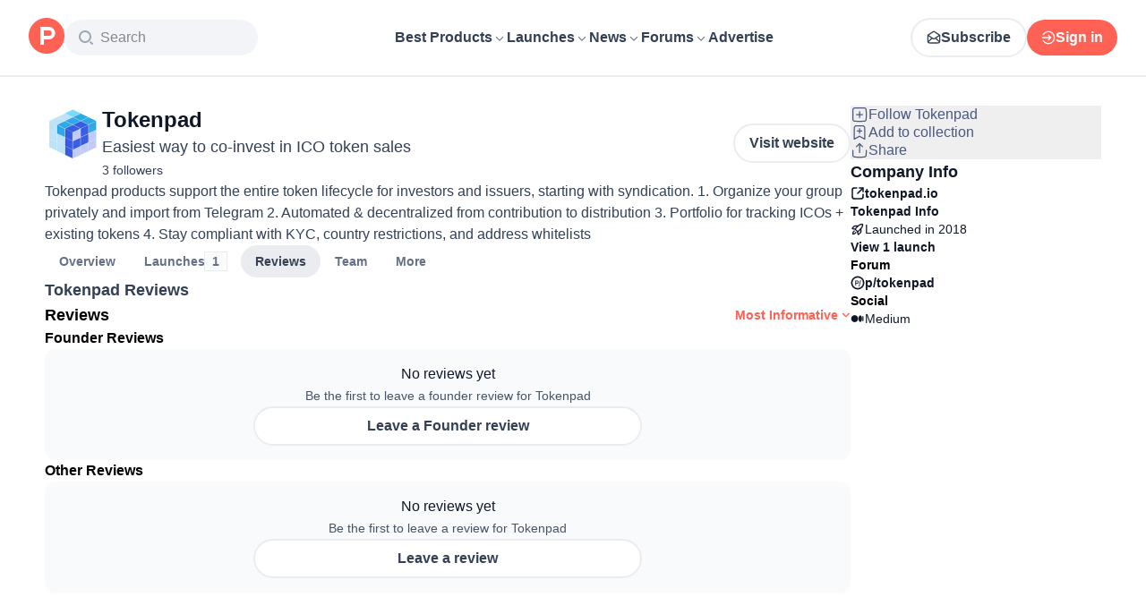

--- FILE ---
content_type: application/javascript; charset=UTF-8
request_url: https://www.producthunt.com/_next/static/chunks/1256ac4e1a8802da.js
body_size: 90852
content:
;!function(){try { var e="undefined"!=typeof globalThis?globalThis:"undefined"!=typeof global?global:"undefined"!=typeof window?window:"undefined"!=typeof self?self:{},n=(new e.Error).stack;n&&((e._debugIds|| (e._debugIds={}))[n]="cf375ec6-6e7c-32aa-6e2b-f52b22efc7a0")}catch(e){}}();
(globalThis.TURBOPACK||(globalThis.TURBOPACK=[])).push(["object"==typeof document?document.currentScript:void 0,494499,428762,674729,827121,742612,946806,336893,571141,929987,10552,845924,e=>{"use strict";e.i(247167);var t=e.i(271645),n=e.i(174080),r=e.i(802239),i=e.i(843476);function o(e){this.content=e}o.prototype={constructor:o,find:function(e){for(var t=0;t<this.content.length;t+=2)if(this.content[t]===e)return t;return -1},get:function(e){var t=this.find(e);return -1==t?void 0:this.content[t+1]},update:function(e,t,n){var r=n&&n!=e?this.remove(n):this,i=r.find(e),s=r.content.slice();return -1==i?s.push(n||e,t):(s[i+1]=t,n&&(s[i]=n)),new o(s)},remove:function(e){var t=this.find(e);if(-1==t)return this;var n=this.content.slice();return n.splice(t,2),new o(n)},addToStart:function(e,t){return new o([e,t].concat(this.remove(e).content))},addToEnd:function(e,t){var n=this.remove(e).content.slice();return n.push(e,t),new o(n)},addBefore:function(e,t,n){var r=this.remove(t),i=r.content.slice(),s=r.find(e);return i.splice(-1==s?i.length:s,0,t,n),new o(i)},forEach:function(e){for(var t=0;t<this.content.length;t+=2)e(this.content[t],this.content[t+1])},prepend:function(e){return(e=o.from(e)).size?new o(e.content.concat(this.subtract(e).content)):this},append:function(e){return(e=o.from(e)).size?new o(this.subtract(e).content.concat(e.content)):this},subtract:function(e){var t=this;e=o.from(e);for(var n=0;n<e.content.length;n+=2)t=t.remove(e.content[n]);return t},toObject:function(){var e={};return this.forEach(function(t,n){e[t]=n}),e},get size(){return this.content.length>>1}},o.from=function(e){if(e instanceof o)return e;var t=[];if(e)for(var n in e)t.push(n,e[n]);return new o(t)};class s{constructor(e,t){if(this.content=e,this.size=t||0,null==t)for(let t=0;t<e.length;t++)this.size+=e[t].nodeSize}nodesBetween(e,t,n,r=0,i){for(let o=0,s=0;s<t;o++){let l=this.content[o],a=s+l.nodeSize;if(a>e&&!1!==n(l,r+s,i||null,o)&&l.content.size){let i=s+1;l.nodesBetween(Math.max(0,e-i),Math.min(l.content.size,t-i),n,r+i)}s=a}}descendants(e){this.nodesBetween(0,this.size,e)}textBetween(e,t,n,r){let i="",o=!0;return this.nodesBetween(e,t,(s,l)=>{let a=s.isText?s.text.slice(Math.max(e,l)-l,t-l):s.isLeaf?r?"function"==typeof r?r(s):r:s.type.spec.leafText?s.type.spec.leafText(s):"":"";s.isBlock&&(s.isLeaf&&a||s.isTextblock)&&n&&(o?o=!1:i+=n),i+=a},0),i}append(e){if(!e.size)return this;if(!this.size)return e;let t=this.lastChild,n=e.firstChild,r=this.content.slice(),i=0;for(t.isText&&t.sameMarkup(n)&&(r[r.length-1]=t.withText(t.text+n.text),i=1);i<e.content.length;i++)r.push(e.content[i]);return new s(r,this.size+e.size)}cut(e,t=this.size){if(0==e&&t==this.size)return this;let n=[],r=0;if(t>e)for(let i=0,o=0;o<t;i++){let s=this.content[i],l=o+s.nodeSize;l>e&&((o<e||l>t)&&(s=s.isText?s.cut(Math.max(0,e-o),Math.min(s.text.length,t-o)):s.cut(Math.max(0,e-o-1),Math.min(s.content.size,t-o-1))),n.push(s),r+=s.nodeSize),o=l}return new s(n,r)}cutByIndex(e,t){return e==t?s.empty:0==e&&t==this.content.length?this:new s(this.content.slice(e,t))}replaceChild(e,t){let n=this.content[e];if(n==t)return this;let r=this.content.slice(),i=this.size+t.nodeSize-n.nodeSize;return r[e]=t,new s(r,i)}addToStart(e){return new s([e].concat(this.content),this.size+e.nodeSize)}addToEnd(e){return new s(this.content.concat(e),this.size+e.nodeSize)}eq(e){if(this.content.length!=e.content.length)return!1;for(let t=0;t<this.content.length;t++)if(!this.content[t].eq(e.content[t]))return!1;return!0}get firstChild(){return this.content.length?this.content[0]:null}get lastChild(){return this.content.length?this.content[this.content.length-1]:null}get childCount(){return this.content.length}child(e){let t=this.content[e];if(!t)throw RangeError("Index "+e+" out of range for "+this);return t}maybeChild(e){return this.content[e]||null}forEach(e){for(let t=0,n=0;t<this.content.length;t++){let r=this.content[t];e(r,n,t),n+=r.nodeSize}}findDiffStart(e,t=0){return function e(t,n,r){for(let i=0;;i++){if(i==t.childCount||i==n.childCount)return t.childCount==n.childCount?null:r;let o=t.child(i),s=n.child(i);if(o==s){r+=o.nodeSize;continue}if(!o.sameMarkup(s))return r;if(o.isText&&o.text!=s.text){for(let e=0;o.text[e]==s.text[e];e++)r++;return r}if(o.content.size||s.content.size){let t=e(o.content,s.content,r+1);if(null!=t)return t}r+=o.nodeSize}}(this,e,t)}findDiffEnd(e,t=this.size,n=e.size){return function e(t,n,r,i){for(let o=t.childCount,s=n.childCount;;){if(0==o||0==s)return o==s?null:{a:r,b:i};let l=t.child(--o),a=n.child(--s),c=l.nodeSize;if(l==a){r-=c,i-=c;continue}if(!l.sameMarkup(a))return{a:r,b:i};if(l.isText&&l.text!=a.text){let e=0,t=Math.min(l.text.length,a.text.length);for(;e<t&&l.text[l.text.length-e-1]==a.text[a.text.length-e-1];)e++,r--,i--;return{a:r,b:i}}if(l.content.size||a.content.size){let t=e(l.content,a.content,r-1,i-1);if(t)return t}r-=c,i-=c}}(this,e,t,n)}findIndex(e){if(0==e)return a(0,e);if(e==this.size)return a(this.content.length,e);if(e>this.size||e<0)throw RangeError(`Position ${e} outside of fragment (${this})`);for(let t=0,n=0;;t++){let r=n+this.child(t).nodeSize;if(r>=e){if(r==e)return a(t+1,r);return a(t,n)}n=r}}toString(){return"<"+this.toStringInner()+">"}toStringInner(){return this.content.join(", ")}toJSON(){return this.content.length?this.content.map(e=>e.toJSON()):null}static fromJSON(e,t){if(!t)return s.empty;if(!Array.isArray(t))throw RangeError("Invalid input for Fragment.fromJSON");return new s(t.map(e.nodeFromJSON))}static fromArray(e){if(!e.length)return s.empty;let t,n=0;for(let r=0;r<e.length;r++){let i=e[r];n+=i.nodeSize,r&&i.isText&&e[r-1].sameMarkup(i)?(t||(t=e.slice(0,r)),t[t.length-1]=i.withText(t[t.length-1].text+i.text)):t&&t.push(i)}return new s(t||e,n)}static from(e){if(!e)return s.empty;if(e instanceof s)return e;if(Array.isArray(e))return this.fromArray(e);if(e.attrs)return new s([e],e.nodeSize);throw RangeError("Can not convert "+e+" to a Fragment"+(e.nodesBetween?" (looks like multiple versions of prosemirror-model were loaded)":""))}}s.empty=new s([],0);let l={index:0,offset:0};function a(e,t){return l.index=e,l.offset=t,l}function c(e,t){if(e===t)return!0;if(!(e&&"object"==typeof e)||!(t&&"object"==typeof t))return!1;let n=Array.isArray(e);if(Array.isArray(t)!=n)return!1;if(n){if(e.length!=t.length)return!1;for(let n=0;n<e.length;n++)if(!c(e[n],t[n]))return!1}else{for(let n in e)if(!(n in t)||!c(e[n],t[n]))return!1;for(let n in t)if(!(n in e))return!1}return!0}class h{constructor(e,t){this.type=e,this.attrs=t}addToSet(e){let t,n=!1;for(let r=0;r<e.length;r++){let i=e[r];if(this.eq(i))return e;if(this.type.excludes(i.type))t||(t=e.slice(0,r));else{if(i.type.excludes(this.type))return e;!n&&i.type.rank>this.type.rank&&(t||(t=e.slice(0,r)),t.push(this),n=!0),t&&t.push(i)}}return t||(t=e.slice()),n||t.push(this),t}removeFromSet(e){for(let t=0;t<e.length;t++)if(this.eq(e[t]))return e.slice(0,t).concat(e.slice(t+1));return e}isInSet(e){for(let t=0;t<e.length;t++)if(this.eq(e[t]))return!0;return!1}eq(e){return this==e||this.type==e.type&&c(this.attrs,e.attrs)}toJSON(){let e={type:this.type.name};for(let t in this.attrs){e.attrs=this.attrs;break}return e}static fromJSON(e,t){if(!t)throw RangeError("Invalid input for Mark.fromJSON");let n=e.marks[t.type];if(!n)throw RangeError(`There is no mark type ${t.type} in this schema`);let r=n.create(t.attrs);return n.checkAttrs(r.attrs),r}static sameSet(e,t){if(e==t)return!0;if(e.length!=t.length)return!1;for(let n=0;n<e.length;n++)if(!e[n].eq(t[n]))return!1;return!0}static setFrom(e){if(!e||Array.isArray(e)&&0==e.length)return h.none;if(e instanceof h)return[e];let t=e.slice();return t.sort((e,t)=>e.type.rank-t.type.rank),t}}h.none=[];class d extends Error{}class p{constructor(e,t,n){this.content=e,this.openStart=t,this.openEnd=n}get size(){return this.content.size-this.openStart-this.openEnd}insertAt(e,t){let n=function e(t,n,r,i){let{index:o,offset:s}=t.findIndex(n),l=t.maybeChild(o);if(s==n||l.isText)return i&&!i.canReplace(o,o,r)?null:t.cut(0,n).append(r).append(t.cut(n));let a=e(l.content,n-s-1,r);return a&&t.replaceChild(o,l.copy(a))}(this.content,e+this.openStart,t);return n&&new p(n,this.openStart,this.openEnd)}removeBetween(e,t){return new p(function e(t,n,r){let{index:i,offset:o}=t.findIndex(n),s=t.maybeChild(i),{index:l,offset:a}=t.findIndex(r);if(o==n||s.isText){if(a!=r&&!t.child(l).isText)throw RangeError("Removing non-flat range");return t.cut(0,n).append(t.cut(r))}if(i!=l)throw RangeError("Removing non-flat range");return t.replaceChild(i,s.copy(e(s.content,n-o-1,r-o-1)))}(this.content,e+this.openStart,t+this.openStart),this.openStart,this.openEnd)}eq(e){return this.content.eq(e.content)&&this.openStart==e.openStart&&this.openEnd==e.openEnd}toString(){return this.content+"("+this.openStart+","+this.openEnd+")"}toJSON(){if(!this.content.size)return null;let e={content:this.content.toJSON()};return this.openStart>0&&(e.openStart=this.openStart),this.openEnd>0&&(e.openEnd=this.openEnd),e}static fromJSON(e,t){if(!t)return p.empty;let n=t.openStart||0,r=t.openEnd||0;if("number"!=typeof n||"number"!=typeof r)throw RangeError("Invalid input for Slice.fromJSON");return new p(s.fromJSON(e,t.content),n,r)}static maxOpen(e,t=!0){let n=0,r=0;for(let r=e.firstChild;r&&!r.isLeaf&&(t||!r.type.spec.isolating);r=r.firstChild)n++;for(let n=e.lastChild;n&&!n.isLeaf&&(t||!n.type.spec.isolating);n=n.lastChild)r++;return new p(e,n,r)}}function u(e,t){if(!t.type.compatibleContent(e.type))throw new d("Cannot join "+t.type.name+" onto "+e.type.name)}function f(e,t,n){let r=e.node(n);return u(r,t.node(n)),r}function m(e,t){let n=t.length-1;n>=0&&e.isText&&e.sameMarkup(t[n])?t[n]=e.withText(t[n].text+e.text):t.push(e)}function g(e,t,n,r){let i=(t||e).node(n),o=0,s=t?t.index(n):i.childCount;e&&(o=e.index(n),e.depth>n?o++:e.textOffset&&(m(e.nodeAfter,r),o++));for(let e=o;e<s;e++)m(i.child(e),r);t&&t.depth==n&&t.textOffset&&m(t.nodeBefore,r)}function y(e,t){return e.type.checkContent(t),e.copy(t)}function v(e,t,n){let r=[];return g(null,e,n,r),e.depth>n&&m(y(f(e,t,n+1),v(e,t,n+1)),r),g(t,null,n,r),new s(r)}p.empty=new p(s.empty,0,0);class b{constructor(e,t,n){this.pos=e,this.path=t,this.parentOffset=n,this.depth=t.length/3-1}resolveDepth(e){return null==e?this.depth:e<0?this.depth+e:e}get parent(){return this.node(this.depth)}get doc(){return this.node(0)}node(e){return this.path[3*this.resolveDepth(e)]}index(e){return this.path[3*this.resolveDepth(e)+1]}indexAfter(e){return e=this.resolveDepth(e),this.index(e)+(e!=this.depth||this.textOffset?1:0)}start(e){return 0==(e=this.resolveDepth(e))?0:this.path[3*e-1]+1}end(e){return e=this.resolveDepth(e),this.start(e)+this.node(e).content.size}before(e){if(!(e=this.resolveDepth(e)))throw RangeError("There is no position before the top-level node");return e==this.depth+1?this.pos:this.path[3*e-1]}after(e){if(!(e=this.resolveDepth(e)))throw RangeError("There is no position after the top-level node");return e==this.depth+1?this.pos:this.path[3*e-1]+this.path[3*e].nodeSize}get textOffset(){return this.pos-this.path[this.path.length-1]}get nodeAfter(){let e=this.parent,t=this.index(this.depth);if(t==e.childCount)return null;let n=this.pos-this.path[this.path.length-1],r=e.child(t);return n?e.child(t).cut(n):r}get nodeBefore(){let e=this.index(this.depth),t=this.pos-this.path[this.path.length-1];return t?this.parent.child(e).cut(0,t):0==e?null:this.parent.child(e-1)}posAtIndex(e,t){t=this.resolveDepth(t);let n=this.path[3*t],r=0==t?0:this.path[3*t-1]+1;for(let t=0;t<e;t++)r+=n.child(t).nodeSize;return r}marks(){let e=this.parent,t=this.index();if(0==e.content.size)return h.none;if(this.textOffset)return e.child(t).marks;let n=e.maybeChild(t-1),r=e.maybeChild(t);if(!n){let e=n;n=r,r=e}let i=n.marks;for(var o=0;o<i.length;o++)!1!==i[o].type.spec.inclusive||r&&i[o].isInSet(r.marks)||(i=i[o--].removeFromSet(i));return i}marksAcross(e){let t=this.parent.maybeChild(this.index());if(!t||!t.isInline)return null;let n=t.marks,r=e.parent.maybeChild(e.index());for(var i=0;i<n.length;i++)!1!==n[i].type.spec.inclusive||r&&n[i].isInSet(r.marks)||(n=n[i--].removeFromSet(n));return n}sharedDepth(e){for(let t=this.depth;t>0;t--)if(this.start(t)<=e&&this.end(t)>=e)return t;return 0}blockRange(e=this,t){if(e.pos<this.pos)return e.blockRange(this);for(let n=this.depth-(this.parent.inlineContent||this.pos==e.pos?1:0);n>=0;n--)if(e.pos<=this.end(n)&&(!t||t(this.node(n))))return new S(this,e,n);return null}sameParent(e){return this.pos-this.parentOffset==e.pos-e.parentOffset}max(e){return e.pos>this.pos?e:this}min(e){return e.pos<this.pos?e:this}toString(){let e="";for(let t=1;t<=this.depth;t++)e+=(e?"/":"")+this.node(t).type.name+"_"+this.index(t-1);return e+":"+this.parentOffset}static resolve(e,t){if(!(t>=0&&t<=e.content.size))throw RangeError("Position "+t+" out of range");let n=[],r=0,i=t;for(let t=e;;){let{index:e,offset:o}=t.content.findIndex(i),s=i-o;if(n.push(t,e,r+o),!s||(t=t.child(e)).isText)break;i=s-1,r+=o+1}return new b(t,n,i)}static resolveCached(e,t){let n=x.get(e);if(n)for(let e=0;e<n.elts.length;e++){let r=n.elts[e];if(r.pos==t)return r}else x.set(e,n=new w);let r=n.elts[n.i]=b.resolve(e,t);return n.i=(n.i+1)%k,r}}class w{constructor(){this.elts=[],this.i=0}}let k=12,x=new WeakMap;class S{constructor(e,t,n){this.$from=e,this.$to=t,this.depth=n}get start(){return this.$from.before(this.depth+1)}get end(){return this.$to.after(this.depth+1)}get parent(){return this.$from.node(this.depth)}get startIndex(){return this.$from.index(this.depth)}get endIndex(){return this.$to.indexAfter(this.depth)}}let M=Object.create(null);class C{constructor(e,t,n,r=h.none){this.type=e,this.attrs=t,this.marks=r,this.content=n||s.empty}get children(){return this.content.content}get nodeSize(){return this.isLeaf?1:2+this.content.size}get childCount(){return this.content.childCount}child(e){return this.content.child(e)}maybeChild(e){return this.content.maybeChild(e)}forEach(e){this.content.forEach(e)}nodesBetween(e,t,n,r=0){this.content.nodesBetween(e,t,n,r,this)}descendants(e){this.nodesBetween(0,this.content.size,e)}get textContent(){return this.isLeaf&&this.type.spec.leafText?this.type.spec.leafText(this):this.textBetween(0,this.content.size,"")}textBetween(e,t,n,r){return this.content.textBetween(e,t,n,r)}get firstChild(){return this.content.firstChild}get lastChild(){return this.content.lastChild}eq(e){return this==e||this.sameMarkup(e)&&this.content.eq(e.content)}sameMarkup(e){return this.hasMarkup(e.type,e.attrs,e.marks)}hasMarkup(e,t,n){return this.type==e&&c(this.attrs,t||e.defaultAttrs||M)&&h.sameSet(this.marks,n||h.none)}copy(e=null){return e==this.content?this:new C(this.type,this.attrs,e,this.marks)}mark(e){return e==this.marks?this:new C(this.type,this.attrs,this.content,e)}cut(e,t=this.content.size){return 0==e&&t==this.content.size?this:this.copy(this.content.cut(e,t))}slice(e,t=this.content.size,n=!1){if(e==t)return p.empty;let r=this.resolve(e),i=this.resolve(t),o=n?0:r.sharedDepth(t),s=r.start(o);return new p(r.node(o).content.cut(r.pos-s,i.pos-s),r.depth-o,i.depth-o)}replace(e,t,n){var r=this.resolve(e),i=this.resolve(t);if(n.openStart>r.depth)throw new d("Inserted content deeper than insertion position");if(r.depth-n.openStart!=i.depth-n.openEnd)throw new d("Inconsistent open depths");return function e(t,n,r,i){let o=t.index(i),l=t.node(i);if(o==n.index(i)&&i<t.depth-r.openStart){let s=e(t,n,r,i+1);return l.copy(l.content.replaceChild(o,s))}if(!r.content.size)return y(l,v(t,n,i));if(r.openStart||r.openEnd||t.depth!=i||n.depth!=i){let{start:e,end:o}=function(e,t){let n=t.depth-e.openStart,r=t.node(n).copy(e.content);for(let e=n-1;e>=0;e--)r=t.node(e).copy(s.from(r));return{start:r.resolveNoCache(e.openStart+n),end:r.resolveNoCache(r.content.size-e.openEnd-n)}}(r,t);return y(l,function e(t,n,r,i,o){let l=t.depth>o&&f(t,n,o+1),a=i.depth>o&&f(r,i,o+1),c=[];return g(null,t,o,c),l&&a&&n.index(o)==r.index(o)?(u(l,a),m(y(l,e(t,n,r,i,o+1)),c)):(l&&m(y(l,v(t,n,o+1)),c),g(n,r,o,c),a&&m(y(a,v(r,i,o+1)),c)),g(i,null,o,c),new s(c)}(t,e,o,n,i))}{let e=t.parent,i=e.content;return y(e,i.cut(0,t.parentOffset).append(r.content).append(i.cut(n.parentOffset)))}}(r,i,n,0)}nodeAt(e){for(let t=this;;){let{index:n,offset:r}=t.content.findIndex(e);if(!(t=t.maybeChild(n)))return null;if(r==e||t.isText)return t;e-=r+1}}childAfter(e){let{index:t,offset:n}=this.content.findIndex(e);return{node:this.content.maybeChild(t),index:t,offset:n}}childBefore(e){if(0==e)return{node:null,index:0,offset:0};let{index:t,offset:n}=this.content.findIndex(e);if(n<e)return{node:this.content.child(t),index:t,offset:n};let r=this.content.child(t-1);return{node:r,index:t-1,offset:n-r.nodeSize}}resolve(e){return b.resolveCached(this,e)}resolveNoCache(e){return b.resolve(this,e)}rangeHasMark(e,t,n){let r=!1;return t>e&&this.nodesBetween(e,t,e=>(n.isInSet(e.marks)&&(r=!0),!r)),r}get isBlock(){return this.type.isBlock}get isTextblock(){return this.type.isTextblock}get inlineContent(){return this.type.inlineContent}get isInline(){return this.type.isInline}get isText(){return this.type.isText}get isLeaf(){return this.type.isLeaf}get isAtom(){return this.type.isAtom}toString(){if(this.type.spec.toDebugString)return this.type.spec.toDebugString(this);let e=this.type.name;return this.content.size&&(e+="("+this.content.toStringInner()+")"),E(this.marks,e)}contentMatchAt(e){let t=this.type.contentMatch.matchFragment(this.content,0,e);if(!t)throw Error("Called contentMatchAt on a node with invalid content");return t}canReplace(e,t,n=s.empty,r=0,i=n.childCount){let o=this.contentMatchAt(e).matchFragment(n,r,i),l=o&&o.matchFragment(this.content,t);if(!l||!l.validEnd)return!1;for(let e=r;e<i;e++)if(!this.type.allowsMarks(n.child(e).marks))return!1;return!0}canReplaceWith(e,t,n,r){if(r&&!this.type.allowsMarks(r))return!1;let i=this.contentMatchAt(e).matchType(n),o=i&&i.matchFragment(this.content,t);return!!o&&o.validEnd}canAppend(e){return e.content.size?this.canReplace(this.childCount,this.childCount,e.content):this.type.compatibleContent(e.type)}check(){this.type.checkContent(this.content),this.type.checkAttrs(this.attrs);let e=h.none;for(let t=0;t<this.marks.length;t++){let n=this.marks[t];n.type.checkAttrs(n.attrs),e=n.addToSet(e)}if(!h.sameSet(e,this.marks))throw RangeError(`Invalid collection of marks for node ${this.type.name}: ${this.marks.map(e=>e.type.name)}`);this.content.forEach(e=>e.check())}toJSON(){let e={type:this.type.name};for(let t in this.attrs){e.attrs=this.attrs;break}return this.content.size&&(e.content=this.content.toJSON()),this.marks.length&&(e.marks=this.marks.map(e=>e.toJSON())),e}static fromJSON(e,t){let n;if(!t)throw RangeError("Invalid input for Node.fromJSON");if(t.marks){if(!Array.isArray(t.marks))throw RangeError("Invalid mark data for Node.fromJSON");n=t.marks.map(e.markFromJSON)}if("text"==t.type){if("string"!=typeof t.text)throw RangeError("Invalid text node in JSON");return e.text(t.text,n)}let r=s.fromJSON(e,t.content),i=e.nodeType(t.type).create(t.attrs,r,n);return i.type.checkAttrs(i.attrs),i}}C.prototype.text=void 0;class O extends C{constructor(e,t,n,r){if(super(e,t,null,r),!n)throw RangeError("Empty text nodes are not allowed");this.text=n}toString(){return this.type.spec.toDebugString?this.type.spec.toDebugString(this):E(this.marks,JSON.stringify(this.text))}get textContent(){return this.text}textBetween(e,t){return this.text.slice(e,t)}get nodeSize(){return this.text.length}mark(e){return e==this.marks?this:new O(this.type,this.attrs,this.text,e)}withText(e){return e==this.text?this:new O(this.type,this.attrs,e,this.marks)}cut(e=0,t=this.text.length){return 0==e&&t==this.text.length?this:this.withText(this.text.slice(e,t))}eq(e){return this.sameMarkup(e)&&this.text==e.text}toJSON(){let e=super.toJSON();return e.text=this.text,e}}function E(e,t){for(let n=e.length-1;n>=0;n--)t=e[n].type.name+"("+t+")";return t}class N{constructor(e){this.validEnd=e,this.next=[],this.wrapCache=[]}static parse(e,t){var n;let r,i=new T(e,t);if(null==i.next)return N.empty;let o=function e(t){let n=[];do n.push(function(t){let n=[];do n.push(function(t){let n=function(t){if(t.eat("(")){let n=e(t);return t.eat(")")||t.err("Missing closing paren"),n}if(/\W/.test(t.next))t.err("Unexpected token '"+t.next+"'");else{let e=(function(e,t){let n=e.nodeTypes,r=n[t];if(r)return[r];let i=[];for(let e in n){let r=n[e];r.isInGroup(t)&&i.push(r)}return 0==i.length&&e.err("No node type or group '"+t+"' found"),i})(t,t.next).map(e=>(null==t.inline?t.inline=e.isInline:t.inline!=e.isInline&&t.err("Mixing inline and block content"),{type:"name",value:e}));return t.pos++,1==e.length?e[0]:{type:"choice",exprs:e}}}(t);for(;;)if(t.eat("+"))n={type:"plus",expr:n};else if(t.eat("*"))n={type:"star",expr:n};else if(t.eat("?"))n={type:"opt",expr:n};else if(t.eat("{"))n=function(e,t){let n=D(e),r=n;return e.eat(",")&&(r="}"!=e.next?D(e):-1),e.eat("}")||e.err("Unclosed braced range"),{type:"range",min:n,max:r,expr:t}}(t,n);else break;return n}(t));while(t.next&&")"!=t.next&&"|"!=t.next)return 1==n.length?n[0]:{type:"seq",exprs:n}}(t));while(t.eat("|"))return 1==n.length?n[0]:{type:"choice",exprs:n}}(i);i.next&&i.err("Unexpected trailing text");let s=(n=function(e){let t=[[]];return i(function e(t,o){if("choice"==t.type)return t.exprs.reduce((t,n)=>t.concat(e(n,o)),[]);if("seq"==t.type)for(let r=0;;r++){let s=e(t.exprs[r],o);if(r==t.exprs.length-1)return s;i(s,o=n())}else if("star"==t.type){let s=n();return r(o,s),i(e(t.expr,s),s),[r(s)]}else if("plus"==t.type){let s=n();return i(e(t.expr,o),s),i(e(t.expr,s),s),[r(s)]}else if("opt"==t.type)return[r(o)].concat(e(t.expr,o));else if("range"==t.type){let s=o;for(let r=0;r<t.min;r++){let r=n();i(e(t.expr,s),r),s=r}if(-1==t.max)i(e(t.expr,s),s);else for(let o=t.min;o<t.max;o++){let o=n();r(s,o),i(e(t.expr,s),o),s=o}return[r(s)]}else if("name"==t.type)return[r(o,void 0,t.value)];else throw Error("Unknown expr type")}(e,0),n()),t;function n(){return t.push([])-1}function r(e,n,r){let i={term:r,to:n};return t[e].push(i),i}function i(e,t){e.forEach(e=>e.to=t)}}(o),r=Object.create(null),function e(t){let i=[];t.forEach(e=>{n[e].forEach(({term:e,to:t})=>{let r;if(e){for(let t=0;t<i.length;t++)i[t][0]==e&&(r=i[t][1]);R(n,t).forEach(t=>{r||i.push([e,r=[]]),-1==r.indexOf(t)&&r.push(t)})}})});let o=r[t.join(",")]=new N(t.indexOf(n.length-1)>-1);for(let t=0;t<i.length;t++){let n=i[t][1].sort(A);o.next.push({type:i[t][0],next:r[n.join(",")]||e(n)})}return o}(R(n,0)));return function(e,t){for(let n=0,r=[e];n<r.length;n++){let e=r[n],i=!e.validEnd,o=[];for(let t=0;t<e.next.length;t++){let{type:n,next:s}=e.next[t];o.push(n.name),i&&!(n.isText||n.hasRequiredAttrs())&&(i=!1),-1==r.indexOf(s)&&r.push(s)}i&&t.err("Only non-generatable nodes ("+o.join(", ")+") in a required position (see https://prosemirror.net/docs/guide/#generatable)")}}(s,i),s}matchType(e){for(let t=0;t<this.next.length;t++)if(this.next[t].type==e)return this.next[t].next;return null}matchFragment(e,t=0,n=e.childCount){let r=this;for(let i=t;r&&i<n;i++)r=r.matchType(e.child(i).type);return r}get inlineContent(){return 0!=this.next.length&&this.next[0].type.isInline}get defaultType(){for(let e=0;e<this.next.length;e++){let{type:t}=this.next[e];if(!(t.isText||t.hasRequiredAttrs()))return t}return null}compatible(e){for(let t=0;t<this.next.length;t++)for(let n=0;n<e.next.length;n++)if(this.next[t].type==e.next[n].type)return!0;return!1}fillBefore(e,t=!1,n=0){let r=[this];return function i(o,l){let a=o.matchFragment(e,n);if(a&&(!t||a.validEnd))return s.from(l.map(e=>e.createAndFill()));for(let e=0;e<o.next.length;e++){let{type:t,next:n}=o.next[e];if(!(t.isText||t.hasRequiredAttrs())&&-1==r.indexOf(n)){r.push(n);let e=i(n,l.concat(t));if(e)return e}}return null}(this,[])}findWrapping(e){for(let t=0;t<this.wrapCache.length;t+=2)if(this.wrapCache[t]==e)return this.wrapCache[t+1];let t=this.computeWrapping(e);return this.wrapCache.push(e,t),t}computeWrapping(e){let t=Object.create(null),n=[{match:this,type:null,via:null}];for(;n.length;){let r=n.shift(),i=r.match;if(i.matchType(e)){let e=[];for(let t=r;t.type;t=t.via)e.push(t.type);return e.reverse()}for(let e=0;e<i.next.length;e++){let{type:o,next:s}=i.next[e];o.isLeaf||o.hasRequiredAttrs()||o.name in t||r.type&&!s.validEnd||(n.push({match:o.contentMatch,type:o,via:r}),t[o.name]=!0)}}return null}get edgeCount(){return this.next.length}edge(e){if(e>=this.next.length)throw RangeError(`There's no ${e}th edge in this content match`);return this.next[e]}toString(){let e=[];return!function t(n){e.push(n);for(let r=0;r<n.next.length;r++)-1==e.indexOf(n.next[r].next)&&t(n.next[r].next)}(this),e.map((t,n)=>{let r=n+(t.validEnd?"*":" ")+" ";for(let n=0;n<t.next.length;n++)r+=(n?", ":"")+t.next[n].type.name+"->"+e.indexOf(t.next[n].next);return r}).join("\n")}}N.empty=new N(!0);class T{constructor(e,t){this.string=e,this.nodeTypes=t,this.inline=null,this.pos=0,this.tokens=e.split(/\s*(?=\b|\W|$)/),""==this.tokens[this.tokens.length-1]&&this.tokens.pop(),""==this.tokens[0]&&this.tokens.shift()}get next(){return this.tokens[this.pos]}eat(e){return this.next==e&&(this.pos++||!0)}err(e){throw SyntaxError(e+" (in content expression '"+this.string+"')")}}function D(e){/\D/.test(e.next)&&e.err("Expected number, got '"+e.next+"'");let t=Number(e.next);return e.pos++,t}function A(e,t){return t-e}function R(e,t){let n=[];return function t(r){let i=e[r];if(1==i.length&&!i[0].term)return t(i[0].to);n.push(r);for(let e=0;e<i.length;e++){let{term:r,to:o}=i[e];r||-1!=n.indexOf(o)||t(o)}}(t),n.sort(A)}function I(e){let t=Object.create(null);for(let n in e){let r=e[n];if(!r.hasDefault)return null;t[n]=r.default}return t}function z(e,t){let n=Object.create(null);for(let r in e){let i=t&&t[r];if(void 0===i){let t=e[r];if(t.hasDefault)i=t.default;else throw RangeError("No value supplied for attribute "+r)}n[r]=i}return n}function P(e,t,n,r){for(let r in t)if(!(r in e))throw RangeError(`Unsupported attribute ${r} for ${n} of type ${r}`);for(let n in e){let r=e[n];r.validate&&r.validate(t[n])}}function $(e,t){let n=Object.create(null);if(t)for(let r in t)n[r]=new V(e,r,t[r]);return n}class B{constructor(e,t,n){this.name=e,this.schema=t,this.spec=n,this.markSet=null,this.groups=n.group?n.group.split(" "):[],this.attrs=$(e,n.attrs),this.defaultAttrs=I(this.attrs),this.contentMatch=null,this.inlineContent=null,this.isBlock=!(n.inline||"text"==e),this.isText="text"==e}get isInline(){return!this.isBlock}get isTextblock(){return this.isBlock&&this.inlineContent}get isLeaf(){return this.contentMatch==N.empty}get isAtom(){return this.isLeaf||!!this.spec.atom}isInGroup(e){return this.groups.indexOf(e)>-1}get whitespace(){return this.spec.whitespace||(this.spec.code?"pre":"normal")}hasRequiredAttrs(){for(let e in this.attrs)if(this.attrs[e].isRequired)return!0;return!1}compatibleContent(e){return this==e||this.contentMatch.compatible(e.contentMatch)}computeAttrs(e){return!e&&this.defaultAttrs?this.defaultAttrs:z(this.attrs,e)}create(e=null,t,n){if(this.isText)throw Error("NodeType.create can't construct text nodes");return new C(this,this.computeAttrs(e),s.from(t),h.setFrom(n))}createChecked(e=null,t,n){return t=s.from(t),this.checkContent(t),new C(this,this.computeAttrs(e),t,h.setFrom(n))}createAndFill(e=null,t,n){if(e=this.computeAttrs(e),(t=s.from(t)).size){let e=this.contentMatch.fillBefore(t);if(!e)return null;t=e.append(t)}let r=this.contentMatch.matchFragment(t),i=r&&r.fillBefore(s.empty,!0);return i?new C(this,e,t.append(i),h.setFrom(n)):null}validContent(e){let t=this.contentMatch.matchFragment(e);if(!t||!t.validEnd)return!1;for(let t=0;t<e.childCount;t++)if(!this.allowsMarks(e.child(t).marks))return!1;return!0}checkContent(e){if(!this.validContent(e))throw RangeError(`Invalid content for node ${this.name}: ${e.toString().slice(0,50)}`)}checkAttrs(e){P(this.attrs,e,"node",this.name)}allowsMarkType(e){return null==this.markSet||this.markSet.indexOf(e)>-1}allowsMarks(e){if(null==this.markSet)return!0;for(let t=0;t<e.length;t++)if(!this.allowsMarkType(e[t].type))return!1;return!0}allowedMarks(e){let t;if(null==this.markSet)return e;for(let n=0;n<e.length;n++)this.allowsMarkType(e[n].type)?t&&t.push(e[n]):t||(t=e.slice(0,n));return t?t.length?t:h.none:e}static compile(e,t){let n=Object.create(null);e.forEach((e,r)=>n[e]=new B(e,t,r));let r=t.spec.topNode||"doc";if(!n[r])throw RangeError("Schema is missing its top node type ('"+r+"')");if(!n.text)throw RangeError("Every schema needs a 'text' type");for(let e in n.text.attrs)throw RangeError("The text node type should not have attributes");return n}}class V{constructor(e,t,n){this.hasDefault=Object.prototype.hasOwnProperty.call(n,"default"),this.default=n.default,this.validate="string"==typeof n.validate?function(e,t,n){let r=n.split("|");return n=>{let i=null===n?"null":typeof n;if(0>r.indexOf(i))throw RangeError(`Expected value of type ${r} for attribute ${t} on type ${e}, got ${i}`)}}(e,t,n.validate):n.validate}get isRequired(){return!this.hasDefault}}class F{constructor(e,t,n,r){this.name=e,this.rank=t,this.schema=n,this.spec=r,this.attrs=$(e,r.attrs),this.excluded=null;let i=I(this.attrs);this.instance=i?new h(this,i):null}create(e=null){return!e&&this.instance?this.instance:new h(this,z(this.attrs,e))}static compile(e,t){let n=Object.create(null),r=0;return e.forEach((e,i)=>n[e]=new F(e,r++,t,i)),n}removeFromSet(e){for(var t=0;t<e.length;t++)e[t].type==this&&(e=e.slice(0,t).concat(e.slice(t+1)),t--);return e}isInSet(e){for(let t=0;t<e.length;t++)if(e[t].type==this)return e[t]}checkAttrs(e){P(this.attrs,e,"mark",this.name)}excludes(e){return this.excluded.indexOf(e)>-1}}class j{constructor(e){this.linebreakReplacement=null,this.cached=Object.create(null);let t=this.spec={};for(let n in e)t[n]=e[n];t.nodes=o.from(e.nodes),t.marks=o.from(e.marks||{}),this.nodes=B.compile(this.spec.nodes,this),this.marks=F.compile(this.spec.marks,this);let n=Object.create(null);for(let e in this.nodes){if(e in this.marks)throw RangeError(e+" can not be both a node and a mark");let t=this.nodes[e],r=t.spec.content||"",i=t.spec.marks;if(t.contentMatch=n[r]||(n[r]=N.parse(r,this.nodes)),t.inlineContent=t.contentMatch.inlineContent,t.spec.linebreakReplacement){if(this.linebreakReplacement)throw RangeError("Multiple linebreak nodes defined");if(!t.isInline||!t.isLeaf)throw RangeError("Linebreak replacement nodes must be inline leaf nodes");this.linebreakReplacement=t}t.markSet="_"==i?null:i?L(this,i.split(" ")):""!=i&&t.inlineContent?null:[]}for(let e in this.marks){let t=this.marks[e],n=t.spec.excludes;t.excluded=null==n?[t]:""==n?[]:L(this,n.split(" "))}this.nodeFromJSON=e=>C.fromJSON(this,e),this.markFromJSON=e=>h.fromJSON(this,e),this.topNodeType=this.nodes[this.spec.topNode||"doc"],this.cached.wrappings=Object.create(null)}node(e,t=null,n,r){if("string"==typeof e)e=this.nodeType(e);else if(e instanceof B){if(e.schema!=this)throw RangeError("Node type from different schema used ("+e.name+")")}else throw RangeError("Invalid node type: "+e);return e.createChecked(t,n,r)}text(e,t){let n=this.nodes.text;return new O(n,n.defaultAttrs,e,h.setFrom(t))}mark(e,t){return"string"==typeof e&&(e=this.marks[e]),e.create(t)}nodeType(e){let t=this.nodes[e];if(!t)throw RangeError("Unknown node type: "+e);return t}}function L(e,t){let n=[];for(let r=0;r<t.length;r++){let i=t[r],o=e.marks[i],s=o;if(o)n.push(o);else for(let t in e.marks){let r=e.marks[t];("_"==i||r.spec.group&&r.spec.group.split(" ").indexOf(i)>-1)&&n.push(s=r)}if(!s)throw SyntaxError("Unknown mark type: '"+t[r]+"'")}return n}class W{constructor(e,t){this.schema=e,this.rules=t,this.tags=[],this.styles=[];let n=this.matchedStyles=[];t.forEach(e=>{if(null!=e.tag)this.tags.push(e);else if(null!=e.style){let t=/[^=]*/.exec(e.style)[0];0>n.indexOf(t)&&n.push(t),this.styles.push(e)}}),this.normalizeLists=!this.tags.some(t=>{if(!/^(ul|ol)\b/.test(t.tag)||!t.node)return!1;let n=e.nodes[t.node];return n.contentMatch.matchType(n)})}parse(e,t={}){let n=new U(this,t,!1);return n.addAll(e,h.none,t.from,t.to),n.finish()}parseSlice(e,t={}){let n=new U(this,t,!0);return n.addAll(e,h.none,t.from,t.to),p.maxOpen(n.finish())}matchTag(e,t,n){for(let o=n?this.tags.indexOf(n)+1:0;o<this.tags.length;o++){var r,i;let n=this.tags[o];if(r=e,i=n.tag,(r.matches||r.msMatchesSelector||r.webkitMatchesSelector||r.mozMatchesSelector).call(r,i)&&(void 0===n.namespace||e.namespaceURI==n.namespace)&&(!n.context||t.matchesContext(n.context))){if(n.getAttrs){let t=n.getAttrs(e);if(!1===t)continue;n.attrs=t||void 0}return n}}}matchStyle(e,t,n,r){for(let i=r?this.styles.indexOf(r)+1:0;i<this.styles.length;i++){let r=this.styles[i],o=r.style;if(0==o.indexOf(e)&&(!r.context||n.matchesContext(r.context))&&(!(o.length>e.length)||61==o.charCodeAt(e.length)&&o.slice(e.length+1)==t)){if(r.getAttrs){let e=r.getAttrs(t);if(!1===e)continue;r.attrs=e||void 0}return r}}}static schemaRules(e){let t=[];function n(e){let n=null==e.priority?50:e.priority,r=0;for(;r<t.length;r++){let e=t[r];if((null==e.priority?50:e.priority)<n)break}t.splice(r,0,e)}for(let t in e.marks){let r=e.marks[t].spec.parseDOM;r&&r.forEach(e=>{n(e=G(e)),e.mark||e.ignore||e.clearMark||(e.mark=t)})}for(let t in e.nodes){let r=e.nodes[t].spec.parseDOM;r&&r.forEach(e=>{n(e=G(e)),e.node||e.ignore||e.mark||(e.node=t)})}return t}static fromSchema(e){return e.cached.domParser||(e.cached.domParser=new W(e,W.schemaRules(e)))}}let q={address:!0,article:!0,aside:!0,blockquote:!0,canvas:!0,dd:!0,div:!0,dl:!0,fieldset:!0,figcaption:!0,figure:!0,footer:!0,form:!0,h1:!0,h2:!0,h3:!0,h4:!0,h5:!0,h6:!0,header:!0,hgroup:!0,hr:!0,li:!0,noscript:!0,ol:!0,output:!0,p:!0,pre:!0,section:!0,table:!0,tfoot:!0,ul:!0},J={head:!0,noscript:!0,object:!0,script:!0,style:!0,title:!0},H={ol:!0,ul:!0};function _(e,t,n){return null!=t?!!t|2*("full"===t):e&&"pre"==e.whitespace?3:-5&n}class K{constructor(e,t,n,r,i,o){this.type=e,this.attrs=t,this.marks=n,this.solid=r,this.options=o,this.content=[],this.activeMarks=h.none,this.match=i||(4&o?null:e.contentMatch)}findWrapping(e){if(!this.match){if(!this.type)return[];let t=this.type.contentMatch.fillBefore(s.from(e));if(t)this.match=this.type.contentMatch.matchFragment(t);else{let t=this.type.contentMatch,n;return(n=t.findWrapping(e.type))?(this.match=t,n):null}}return this.match.findWrapping(e.type)}finish(e){if(!(1&this.options)){let e=this.content[this.content.length-1],t;e&&e.isText&&(t=/[ \t\r\n\u000c]+$/.exec(e.text))&&(e.text.length==t[0].length?this.content.pop():this.content[this.content.length-1]=e.withText(e.text.slice(0,e.text.length-t[0].length)))}let t=s.from(this.content);return!e&&this.match&&(t=t.append(this.match.fillBefore(s.empty,!0))),this.type?this.type.create(this.attrs,t,this.marks):t}inlineContext(e){return this.type?this.type.inlineContent:this.content.length?this.content[0].isInline:e.parentNode&&!q.hasOwnProperty(e.parentNode.nodeName.toLowerCase())}}class U{constructor(e,t,n){this.parser=e,this.options=t,this.isOpen=n,this.open=0,this.localPreserveWS=!1;let r=t.topNode,i,o=_(null,t.preserveWhitespace,0)|4*!!n;i=r?new K(r.type,r.attrs,h.none,!0,t.topMatch||r.type.contentMatch,o):n?new K(null,null,h.none,!0,null,o):new K(e.schema.topNodeType,null,h.none,!0,null,o),this.nodes=[i],this.find=t.findPositions,this.needsBlock=!1}get top(){return this.nodes[this.open]}addDOM(e,t){3==e.nodeType?this.addTextNode(e,t):1==e.nodeType&&this.addElement(e,t)}addTextNode(e,t){let n=e.nodeValue,r=this.top,i=2&r.options?"full":this.localPreserveWS||(1&r.options)>0;if("full"===i||r.inlineContext(e)||/[^ \t\r\n\u000c]/.test(n)){if(i)n="full"!==i?n.replace(/\r?\n|\r/g," "):n.replace(/\r\n?/g,"\n");else if(n=n.replace(/[ \t\r\n\u000c]+/g," "),/^[ \t\r\n\u000c]/.test(n)&&this.open==this.nodes.length-1){let t=r.content[r.content.length-1],i=e.previousSibling;(!t||i&&"BR"==i.nodeName||t.isText&&/[ \t\r\n\u000c]$/.test(t.text))&&(n=n.slice(1))}n&&this.insertNode(this.parser.schema.text(n),t,!/\S/.test(n)),this.findInText(e)}else this.findInside(e)}addElement(e,t,n){let r=this.localPreserveWS,i=this.top;("PRE"==e.tagName||/pre/.test(e.style&&e.style.whiteSpace))&&(this.localPreserveWS=!0);let o=e.nodeName.toLowerCase(),s;H.hasOwnProperty(o)&&this.parser.normalizeLists&&function(e){for(let t=e.firstChild,n=null;t;t=t.nextSibling){let e=1==t.nodeType?t.nodeName.toLowerCase():null;e&&H.hasOwnProperty(e)&&n?(n.appendChild(t),t=n):"li"==e?n=t:e&&(n=null)}}(e);let l=this.options.ruleFromNode&&this.options.ruleFromNode(e)||(s=this.parser.matchTag(e,this,n));e:if(l?l.ignore:J.hasOwnProperty(o))this.findInside(e),this.ignoreFallback(e,t);else if(!l||l.skip||l.closeParent){l&&l.closeParent?this.open=Math.max(0,this.open-1):l&&l.skip.nodeType&&(e=l.skip);let n,r=this.needsBlock;if(q.hasOwnProperty(o))i.content.length&&i.content[0].isInline&&this.open&&(this.open--,i=this.top),n=!0,i.type||(this.needsBlock=!0);else if(!e.firstChild){this.leafFallback(e,t);break e}let s=l&&l.skip?t:this.readStyles(e,t);s&&this.addAll(e,s),n&&this.sync(i),this.needsBlock=r}else{let n=this.readStyles(e,t);n&&this.addElementByRule(e,l,n,!1===l.consuming?s:void 0)}this.localPreserveWS=r}leafFallback(e,t){"BR"==e.nodeName&&this.top.type&&this.top.type.inlineContent&&this.addTextNode(e.ownerDocument.createTextNode("\n"),t)}ignoreFallback(e,t){"BR"!=e.nodeName||this.top.type&&this.top.type.inlineContent||this.findPlace(this.parser.schema.text("-"),t,!0)}readStyles(e,t){let n=e.style;if(n&&n.length)for(let e=0;e<this.parser.matchedStyles.length;e++){let r=this.parser.matchedStyles[e],i=n.getPropertyValue(r);if(i)for(let e;;){let n=this.parser.matchStyle(r,i,this,e);if(!n)break;if(n.ignore)return null;if(t=n.clearMark?t.filter(e=>!n.clearMark(e)):t.concat(this.parser.schema.marks[n.mark].create(n.attrs)),!1===n.consuming)e=n;else break}}return t}addElementByRule(e,t,n,r){let i,o;if(t.node)if((o=this.parser.schema.nodes[t.node]).isLeaf)this.insertNode(o.create(t.attrs),n,"BR"==e.nodeName)||this.leafFallback(e,n);else{let e=this.enter(o,t.attrs||null,n,t.preserveWhitespace);e&&(i=!0,n=e)}else{let e=this.parser.schema.marks[t.mark];n=n.concat(e.create(t.attrs))}let s=this.top;if(o&&o.isLeaf)this.findInside(e);else if(r)this.addElement(e,n,r);else if(t.getContent)this.findInside(e),t.getContent(e,this.parser.schema).forEach(e=>this.insertNode(e,n,!1));else{let r=e;"string"==typeof t.contentElement?r=e.querySelector(t.contentElement):"function"==typeof t.contentElement?r=t.contentElement(e):t.contentElement&&(r=t.contentElement),this.findAround(e,r,!0),this.addAll(r,n),this.findAround(e,r,!1)}i&&this.sync(s)&&this.open--}addAll(e,t,n,r){let i=n||0;for(let o=n?e.childNodes[n]:e.firstChild,s=null==r?null:e.childNodes[r];o!=s;o=o.nextSibling,++i)this.findAtPoint(e,i),this.addDOM(o,t);this.findAtPoint(e,i)}findPlace(e,t,n){let r,i;for(let t=this.open,o=0;t>=0;t--){let s=this.nodes[t],l=s.findWrapping(e);if(l&&(!r||r.length>l.length+o)&&(r=l,i=s,!l.length))break;if(s.solid){if(n)break;o+=2}}if(!r)return null;this.sync(i);for(let e=0;e<r.length;e++)t=this.enterInner(r[e],null,t,!1);return t}insertNode(e,t,n){if(e.isInline&&this.needsBlock&&!this.top.type){let e=this.textblockFromContext();e&&(t=this.enterInner(e,null,t))}let r=this.findPlace(e,t,n);if(r){this.closeExtra();let t=this.top;t.match&&(t.match=t.match.matchType(e.type));let n=h.none;for(let i of r.concat(e.marks))(t.type?t.type.allowsMarkType(i.type):Y(i.type,e.type))&&(n=i.addToSet(n));return t.content.push(e.mark(n)),!0}return!1}enter(e,t,n,r){let i=this.findPlace(e.create(t),n,!1);return i&&(i=this.enterInner(e,t,n,!0,r)),i}enterInner(e,t,n,r=!1,i){this.closeExtra();let o=this.top;o.match=o.match&&o.match.matchType(e);let s=_(e,i,o.options);4&o.options&&0==o.content.length&&(s|=4);let l=h.none;return n=n.filter(t=>(o.type?!o.type.allowsMarkType(t.type):!Y(t.type,e))||(l=t.addToSet(l),!1)),this.nodes.push(new K(e,t,l,r,null,s)),this.open++,n}closeExtra(e=!1){let t=this.nodes.length-1;if(t>this.open){for(;t>this.open;t--)this.nodes[t-1].content.push(this.nodes[t].finish(e));this.nodes.length=this.open+1}}finish(){return this.open=0,this.closeExtra(this.isOpen),this.nodes[0].finish(!!(this.isOpen||this.options.topOpen))}sync(e){for(let t=this.open;t>=0;t--)if(this.nodes[t]==e)return this.open=t,!0;else this.localPreserveWS&&(this.nodes[t].options|=1);return!1}get currentPos(){this.closeExtra();let e=0;for(let t=this.open;t>=0;t--){let n=this.nodes[t].content;for(let t=n.length-1;t>=0;t--)e+=n[t].nodeSize;t&&e++}return e}findAtPoint(e,t){if(this.find)for(let n=0;n<this.find.length;n++)this.find[n].node==e&&this.find[n].offset==t&&(this.find[n].pos=this.currentPos)}findInside(e){if(this.find)for(let t=0;t<this.find.length;t++)null==this.find[t].pos&&1==e.nodeType&&e.contains(this.find[t].node)&&(this.find[t].pos=this.currentPos)}findAround(e,t,n){if(e!=t&&this.find)for(let r=0;r<this.find.length;r++)null==this.find[r].pos&&1==e.nodeType&&e.contains(this.find[r].node)&&t.compareDocumentPosition(this.find[r].node)&(n?2:4)&&(this.find[r].pos=this.currentPos)}findInText(e){if(this.find)for(let t=0;t<this.find.length;t++)this.find[t].node==e&&(this.find[t].pos=this.currentPos-(e.nodeValue.length-this.find[t].offset))}matchesContext(e){if(e.indexOf("|")>-1)return e.split(/\s*\|\s*/).some(this.matchesContext,this);let t=e.split("/"),n=this.options.context,r=!this.isOpen&&(!n||n.parent.type==this.nodes[0].type),i=-(n?n.depth+1:0)+ +!r,o=(e,s)=>{for(;e>=0;e--){let l=t[e];if(""==l){if(e==t.length-1||0==e)continue;for(;s>=i;s--)if(o(e-1,s))return!0;return!1}{let e=s>0||0==s&&r?this.nodes[s].type:n&&s>=i?n.node(s-i).type:null;if(!e||e.name!=l&&!e.isInGroup(l))return!1;s--}}return!0};return o(t.length-1,this.open)}textblockFromContext(){let e=this.options.context;if(e)for(let t=e.depth;t>=0;t--){let n=e.node(t).contentMatchAt(e.indexAfter(t)).defaultType;if(n&&n.isTextblock&&n.defaultAttrs)return n}for(let e in this.parser.schema.nodes){let t=this.parser.schema.nodes[e];if(t.isTextblock&&t.defaultAttrs)return t}}}function G(e){let t={};for(let n in e)t[n]=e[n];return t}function Y(e,t){let n=t.schema.nodes;for(let r in n){let i=n[r];if(!i.allowsMarkType(e))continue;let o=[],s=e=>{o.push(e);for(let n=0;n<e.edgeCount;n++){let{type:r,next:i}=e.edge(n);if(r==t||0>o.indexOf(i)&&s(i))return!0}};if(s(i.contentMatch))return!0}}class X{constructor(e,t){this.nodes=e,this.marks=t}serializeFragment(e,t={},n){n||(n=Q(t).createDocumentFragment());let r=n,i=[];return e.forEach(e=>{if(i.length||e.marks.length){let n=0,o=0;for(;n<i.length&&o<e.marks.length;){let t=e.marks[o];if(!this.marks[t.type.name]){o++;continue}if(!t.eq(i[n][0])||!1===t.type.spec.spanning)break;n++,o++}for(;n<i.length;)r=i.pop()[1];for(;o<e.marks.length;){let n=e.marks[o++],s=this.serializeMark(n,e.isInline,t);s&&(i.push([n,r]),r.appendChild(s.dom),r=s.contentDOM||s.dom)}}r.appendChild(this.serializeNodeInner(e,t))}),n}serializeNodeInner(e,t){let{dom:n,contentDOM:r}=et(Q(t),this.nodes[e.type.name](e),null,e.attrs);if(r){if(e.isLeaf)throw RangeError("Content hole not allowed in a leaf node spec");this.serializeFragment(e.content,t,r)}return n}serializeNode(e,t={}){let n=this.serializeNodeInner(e,t);for(let r=e.marks.length-1;r>=0;r--){let i=this.serializeMark(e.marks[r],e.isInline,t);i&&((i.contentDOM||i.dom).appendChild(n),n=i.dom)}return n}serializeMark(e,t,n={}){let r=this.marks[e.type.name];return r&&et(Q(n),r(e,t),null,e.attrs)}static renderSpec(e,t,n=null,r){return et(e,t,n,r)}static fromSchema(e){return e.cached.domSerializer||(e.cached.domSerializer=new X(this.nodesFromSchema(e),this.marksFromSchema(e)))}static nodesFromSchema(e){let t=Z(e.nodes);return t.text||(t.text=e=>e.text),t}static marksFromSchema(e){return Z(e.marks)}}function Z(e){let t={};for(let n in e){let r=e[n].spec.toDOM;r&&(t[n]=r)}return t}function Q(e){return e.document||window.document}let ee=new WeakMap;function et(e,t,n,r){let i,o,s;if("string"==typeof t)return{dom:e.createTextNode(t)};if(null!=t.nodeType)return{dom:t};if(t.dom&&null!=t.dom.nodeType)return t;let l=t[0],a;if("string"!=typeof l)throw RangeError("Invalid array passed to renderSpec");if(r&&(void 0===(o=ee.get(r))&&ee.set(r,(s=null,!function e(t){if(t&&"object"==typeof t)if(Array.isArray(t))if("string"==typeof t[0])s||(s=[]),s.push(t);else for(let n=0;n<t.length;n++)e(t[n]);else for(let n in t)e(t[n])}(r),o=s)),a=o)&&a.indexOf(t)>-1)throw RangeError("Using an array from an attribute object as a DOM spec. This may be an attempted cross site scripting attack.");let c=l.indexOf(" ");c>0&&(n=l.slice(0,c),l=l.slice(c+1));let h=n?e.createElementNS(n,l):e.createElement(l),d=t[1],p=1;if(d&&"object"==typeof d&&null==d.nodeType&&!Array.isArray(d)){for(let e in p=2,d)if(null!=d[e]){let t=e.indexOf(" ");t>0?h.setAttributeNS(e.slice(0,t),e.slice(t+1),d[e]):"style"==e&&h.style?h.style.cssText=d[e]:h.setAttribute(e,d[e])}}for(let o=p;o<t.length;o++){let s=t[o];if(0===s){if(o<t.length-1||o>p)throw RangeError("Content hole must be the only child of its parent node");return{dom:h,contentDOM:h}}{let{dom:t,contentDOM:o}=et(e,s,n,r);if(h.appendChild(t),o){if(i)throw RangeError("Multiple content holes");i=o}}}return{dom:h,contentDOM:i}}e.s(["DOMParser",()=>W,"DOMSerializer",()=>X,"Fragment",()=>s,"Mark",()=>h,"MarkType",()=>F,"Node",()=>C,"NodeRange",()=>S,"ReplaceError",()=>d,"Schema",()=>j,"Slice",()=>p],428762);class en{constructor(e,t,n){this.pos=e,this.delInfo=t,this.recover=n}get deleted(){return(8&this.delInfo)>0}get deletedBefore(){return(5&this.delInfo)>0}get deletedAfter(){return(6&this.delInfo)>0}get deletedAcross(){return(4&this.delInfo)>0}}class er{constructor(e,t=!1){if(this.ranges=e,this.inverted=t,!e.length&&er.empty)return er.empty}recover(e){let t=0,n=65535&e;if(!this.inverted)for(let e=0;e<n;e++)t+=this.ranges[3*e+2]-this.ranges[3*e+1];return this.ranges[3*n]+t+(e-(65535&e))/65536}mapResult(e,t=1){return this._map(e,t,!1)}map(e,t=1){return this._map(e,t,!0)}_map(e,t,n){let r=0,i=this.inverted?2:1,o=this.inverted?1:2;for(let s=0;s<this.ranges.length;s+=3){let l=this.ranges[s]-(this.inverted?r:0);if(l>e)break;let a=this.ranges[s+i],c=this.ranges[s+o],h=l+a;if(e<=h){let i=a?e==l?-1:e==h?1:t:t,o=l+r+(i<0?0:c);if(n)return o;let d=e==(t<0?l:h)?null:s/3+(e-l)*65536,p=e==l?2:e==h?1:4;return(t<0?e!=l:e!=h)&&(p|=8),new en(o,p,d)}r+=c-a}return n?e+r:new en(e+r,0,null)}touches(e,t){let n=0,r=65535&t,i=this.inverted?2:1,o=this.inverted?1:2;for(let t=0;t<this.ranges.length;t+=3){let s=this.ranges[t]-(this.inverted?n:0);if(s>e)break;let l=this.ranges[t+i];if(e<=s+l&&t==3*r)return!0;n+=this.ranges[t+o]-l}return!1}forEach(e){let t=this.inverted?2:1,n=this.inverted?1:2;for(let r=0,i=0;r<this.ranges.length;r+=3){let o=this.ranges[r],s=o-(this.inverted?i:0),l=o+(this.inverted?0:i),a=this.ranges[r+t],c=this.ranges[r+n];e(s,s+a,l,l+c),i+=c-a}}invert(){return new er(this.ranges,!this.inverted)}toString(){return(this.inverted?"-":"")+JSON.stringify(this.ranges)}static offset(e){return 0==e?er.empty:new er(e<0?[0,-e,0]:[0,0,e])}}er.empty=new er([]);class ei{constructor(e,t,n=0,r=e?e.length:0){this.mirror=t,this.from=n,this.to=r,this._maps=e||[],this.ownData=!(e||t)}get maps(){return this._maps}slice(e=0,t=this.maps.length){return new ei(this._maps,this.mirror,e,t)}appendMap(e,t){this.ownData||(this._maps=this._maps.slice(),this.mirror=this.mirror&&this.mirror.slice(),this.ownData=!0),this.to=this._maps.push(e),null!=t&&this.setMirror(this._maps.length-1,t)}appendMapping(e){for(let t=0,n=this._maps.length;t<e._maps.length;t++){let r=e.getMirror(t);this.appendMap(e._maps[t],null!=r&&r<t?n+r:void 0)}}getMirror(e){if(this.mirror){for(let t=0;t<this.mirror.length;t++)if(this.mirror[t]==e)return this.mirror[t+(t%2?-1:1)]}}setMirror(e,t){this.mirror||(this.mirror=[]),this.mirror.push(e,t)}appendMappingInverted(e){for(let t=e.maps.length-1,n=this._maps.length+e._maps.length;t>=0;t--){let r=e.getMirror(t);this.appendMap(e._maps[t].invert(),null!=r&&r>t?n-r-1:void 0)}}invert(){let e=new ei;return e.appendMappingInverted(this),e}map(e,t=1){if(this.mirror)return this._map(e,t,!0);for(let n=this.from;n<this.to;n++)e=this._maps[n].map(e,t);return e}mapResult(e,t=1){return this._map(e,t,!1)}_map(e,t,n){let r=0;for(let n=this.from;n<this.to;n++){let i=this._maps[n].mapResult(e,t);if(null!=i.recover){let t=this.getMirror(n);if(null!=t&&t>n&&t<this.to){n=t,e=this._maps[t].recover(i.recover);continue}}r|=i.delInfo,e=i.pos}return n?e:new en(e,r,null)}}let eo=Object.create(null);class es{getMap(){return er.empty}merge(e){return null}static fromJSON(e,t){if(!t||!t.stepType)throw RangeError("Invalid input for Step.fromJSON");let n=eo[t.stepType];if(!n)throw RangeError(`No step type ${t.stepType} defined`);return n.fromJSON(e,t)}static jsonID(e,t){if(e in eo)throw RangeError("Duplicate use of step JSON ID "+e);return eo[e]=t,t.prototype.jsonID=e,t}}class el{constructor(e,t){this.doc=e,this.failed=t}static ok(e){return new el(e,null)}static fail(e){return new el(null,e)}static fromReplace(e,t,n,r){try{return el.ok(e.replace(t,n,r))}catch(e){if(e instanceof d)return el.fail(e.message);throw e}}}function ea(e,t,n){let r=[];for(let i=0;i<e.childCount;i++){let o=e.child(i);o.content.size&&(o=o.copy(ea(o.content,t,o))),o.isInline&&(o=t(o,n,i)),r.push(o)}return s.fromArray(r)}class ec extends es{constructor(e,t,n){super(),this.from=e,this.to=t,this.mark=n}apply(e){let t=e.slice(this.from,this.to),n=e.resolve(this.from),r=n.node(n.sharedDepth(this.to)),i=new p(ea(t.content,(e,t)=>e.isAtom&&t.type.allowsMarkType(this.mark.type)?e.mark(this.mark.addToSet(e.marks)):e,r),t.openStart,t.openEnd);return el.fromReplace(e,this.from,this.to,i)}invert(){return new eh(this.from,this.to,this.mark)}map(e){let t=e.mapResult(this.from,1),n=e.mapResult(this.to,-1);return t.deleted&&n.deleted||t.pos>=n.pos?null:new ec(t.pos,n.pos,this.mark)}merge(e){return e instanceof ec&&e.mark.eq(this.mark)&&this.from<=e.to&&this.to>=e.from?new ec(Math.min(this.from,e.from),Math.max(this.to,e.to),this.mark):null}toJSON(){return{stepType:"addMark",mark:this.mark.toJSON(),from:this.from,to:this.to}}static fromJSON(e,t){if("number"!=typeof t.from||"number"!=typeof t.to)throw RangeError("Invalid input for AddMarkStep.fromJSON");return new ec(t.from,t.to,e.markFromJSON(t.mark))}}es.jsonID("addMark",ec);class eh extends es{constructor(e,t,n){super(),this.from=e,this.to=t,this.mark=n}apply(e){let t=e.slice(this.from,this.to),n=new p(ea(t.content,e=>e.mark(this.mark.removeFromSet(e.marks)),e),t.openStart,t.openEnd);return el.fromReplace(e,this.from,this.to,n)}invert(){return new ec(this.from,this.to,this.mark)}map(e){let t=e.mapResult(this.from,1),n=e.mapResult(this.to,-1);return t.deleted&&n.deleted||t.pos>=n.pos?null:new eh(t.pos,n.pos,this.mark)}merge(e){return e instanceof eh&&e.mark.eq(this.mark)&&this.from<=e.to&&this.to>=e.from?new eh(Math.min(this.from,e.from),Math.max(this.to,e.to),this.mark):null}toJSON(){return{stepType:"removeMark",mark:this.mark.toJSON(),from:this.from,to:this.to}}static fromJSON(e,t){if("number"!=typeof t.from||"number"!=typeof t.to)throw RangeError("Invalid input for RemoveMarkStep.fromJSON");return new eh(t.from,t.to,e.markFromJSON(t.mark))}}es.jsonID("removeMark",eh);class ed extends es{constructor(e,t){super(),this.pos=e,this.mark=t}apply(e){let t=e.nodeAt(this.pos);if(!t)return el.fail("No node at mark step's position");let n=t.type.create(t.attrs,null,this.mark.addToSet(t.marks));return el.fromReplace(e,this.pos,this.pos+1,new p(s.from(n),0,+!t.isLeaf))}invert(e){let t=e.nodeAt(this.pos);if(t){let e=this.mark.addToSet(t.marks);if(e.length==t.marks.length){for(let n=0;n<t.marks.length;n++)if(!t.marks[n].isInSet(e))return new ed(this.pos,t.marks[n]);return new ed(this.pos,this.mark)}}return new ep(this.pos,this.mark)}map(e){let t=e.mapResult(this.pos,1);return t.deletedAfter?null:new ed(t.pos,this.mark)}toJSON(){return{stepType:"addNodeMark",pos:this.pos,mark:this.mark.toJSON()}}static fromJSON(e,t){if("number"!=typeof t.pos)throw RangeError("Invalid input for AddNodeMarkStep.fromJSON");return new ed(t.pos,e.markFromJSON(t.mark))}}es.jsonID("addNodeMark",ed);class ep extends es{constructor(e,t){super(),this.pos=e,this.mark=t}apply(e){let t=e.nodeAt(this.pos);if(!t)return el.fail("No node at mark step's position");let n=t.type.create(t.attrs,null,this.mark.removeFromSet(t.marks));return el.fromReplace(e,this.pos,this.pos+1,new p(s.from(n),0,+!t.isLeaf))}invert(e){let t=e.nodeAt(this.pos);return t&&this.mark.isInSet(t.marks)?new ed(this.pos,this.mark):this}map(e){let t=e.mapResult(this.pos,1);return t.deletedAfter?null:new ep(t.pos,this.mark)}toJSON(){return{stepType:"removeNodeMark",pos:this.pos,mark:this.mark.toJSON()}}static fromJSON(e,t){if("number"!=typeof t.pos)throw RangeError("Invalid input for RemoveNodeMarkStep.fromJSON");return new ep(t.pos,e.markFromJSON(t.mark))}}es.jsonID("removeNodeMark",ep);class eu extends es{constructor(e,t,n,r=!1){super(),this.from=e,this.to=t,this.slice=n,this.structure=r}apply(e){return this.structure&&em(e,this.from,this.to)?el.fail("Structure replace would overwrite content"):el.fromReplace(e,this.from,this.to,this.slice)}getMap(){return new er([this.from,this.to-this.from,this.slice.size])}invert(e){return new eu(this.from,this.from+this.slice.size,e.slice(this.from,this.to))}map(e){let t=e.mapResult(this.from,1),n=e.mapResult(this.to,-1);return t.deletedAcross&&n.deletedAcross?null:new eu(t.pos,Math.max(t.pos,n.pos),this.slice,this.structure)}merge(e){if(!(e instanceof eu)||e.structure||this.structure)return null;if(this.from+this.slice.size!=e.from||this.slice.openEnd||e.slice.openStart)if(e.to!=this.from||this.slice.openStart||e.slice.openEnd)return null;else{let t=this.slice.size+e.slice.size==0?p.empty:new p(e.slice.content.append(this.slice.content),e.slice.openStart,this.slice.openEnd);return new eu(e.from,this.to,t,this.structure)}{let t=this.slice.size+e.slice.size==0?p.empty:new p(this.slice.content.append(e.slice.content),this.slice.openStart,e.slice.openEnd);return new eu(this.from,this.to+(e.to-e.from),t,this.structure)}}toJSON(){let e={stepType:"replace",from:this.from,to:this.to};return this.slice.size&&(e.slice=this.slice.toJSON()),this.structure&&(e.structure=!0),e}static fromJSON(e,t){if("number"!=typeof t.from||"number"!=typeof t.to)throw RangeError("Invalid input for ReplaceStep.fromJSON");return new eu(t.from,t.to,p.fromJSON(e,t.slice),!!t.structure)}}es.jsonID("replace",eu);class ef extends es{constructor(e,t,n,r,i,o,s=!1){super(),this.from=e,this.to=t,this.gapFrom=n,this.gapTo=r,this.slice=i,this.insert=o,this.structure=s}apply(e){if(this.structure&&(em(e,this.from,this.gapFrom)||em(e,this.gapTo,this.to)))return el.fail("Structure gap-replace would overwrite content");let t=e.slice(this.gapFrom,this.gapTo);if(t.openStart||t.openEnd)return el.fail("Gap is not a flat range");let n=this.slice.insertAt(this.insert,t.content);return n?el.fromReplace(e,this.from,this.to,n):el.fail("Content does not fit in gap")}getMap(){return new er([this.from,this.gapFrom-this.from,this.insert,this.gapTo,this.to-this.gapTo,this.slice.size-this.insert])}invert(e){let t=this.gapTo-this.gapFrom;return new ef(this.from,this.from+this.slice.size+t,this.from+this.insert,this.from+this.insert+t,e.slice(this.from,this.to).removeBetween(this.gapFrom-this.from,this.gapTo-this.from),this.gapFrom-this.from,this.structure)}map(e){let t=e.mapResult(this.from,1),n=e.mapResult(this.to,-1),r=this.from==this.gapFrom?t.pos:e.map(this.gapFrom,-1),i=this.to==this.gapTo?n.pos:e.map(this.gapTo,1);return t.deletedAcross&&n.deletedAcross||r<t.pos||i>n.pos?null:new ef(t.pos,n.pos,r,i,this.slice,this.insert,this.structure)}toJSON(){let e={stepType:"replaceAround",from:this.from,to:this.to,gapFrom:this.gapFrom,gapTo:this.gapTo,insert:this.insert};return this.slice.size&&(e.slice=this.slice.toJSON()),this.structure&&(e.structure=!0),e}static fromJSON(e,t){if("number"!=typeof t.from||"number"!=typeof t.to||"number"!=typeof t.gapFrom||"number"!=typeof t.gapTo||"number"!=typeof t.insert)throw RangeError("Invalid input for ReplaceAroundStep.fromJSON");return new ef(t.from,t.to,t.gapFrom,t.gapTo,p.fromJSON(e,t.slice),t.insert,!!t.structure)}}function em(e,t,n){let r=e.resolve(t),i=n-t,o=r.depth;for(;i>0&&o>0&&r.indexAfter(o)==r.node(o).childCount;)o--,i--;if(i>0){let e=r.node(o).maybeChild(r.indexAfter(o));for(;i>0;){if(!e||e.isLeaf)return!0;e=e.firstChild,i--}}return!1}function eg(e,t,n,r=n.contentMatch,i=!0){let o=e.doc.nodeAt(t),l=[],a=t+1;for(let t=0;t<o.childCount;t++){let c=o.child(t),h=a+c.nodeSize,d=r.matchType(c.type);if(d){r=d;for(let t=0;t<c.marks.length;t++)n.allowsMarkType(c.marks[t].type)||e.step(new eh(a,h,c.marks[t]));if(i&&c.isText&&"pre"!=n.whitespace){let e,t=/\r?\n|\r/g,r;for(;e=t.exec(c.text);)r||(r=new p(s.from(n.schema.text(" ",n.allowedMarks(c.marks))),0,0)),l.push(new eu(a+e.index,a+e.index+e[0].length,r))}}else l.push(new eu(a,h,p.empty));a=h}if(!r.validEnd){let t=r.fillBefore(s.empty,!0);e.replace(a,a,new p(t,0,0))}for(let t=l.length-1;t>=0;t--)e.step(l[t])}function ey(e){let t=e.parent.content.cutByIndex(e.startIndex,e.endIndex);for(let n=e.depth;;--n){let r=e.$from.node(n),i=e.$from.index(n),o=e.$to.indexAfter(n);if(n<e.depth&&r.canReplace(i,o,t))return n;if(0==n||r.type.spec.isolating||!((0==i||r.canReplace(i,r.childCount))&&(o==r.childCount||r.canReplace(0,o))))break}return null}function ev(e,t,n=null,r=e){let i=function(e,t){let{parent:n,startIndex:r,endIndex:i}=e,o=n.contentMatchAt(r).findWrapping(t);if(!o)return null;let s=o.length?o[0]:t;return n.canReplaceWith(r,i,s)?o:null}(e,t),o=i&&function(e,t){let{parent:n,startIndex:r,endIndex:i}=e,o=n.child(r),s=t.contentMatch.findWrapping(o.type);if(!s)return null;let l=(s.length?s[s.length-1]:t).contentMatch;for(let e=r;l&&e<i;e++)l=l.matchType(n.child(e).type);return l&&l.validEnd?s:null}(r,t);return o?i.map(eb).concat({type:t,attrs:n}).concat(o.map(eb)):null}function eb(e){return{type:e,attrs:null}}function ew(e,t,n,r){t.forEach((i,o)=>{if(i.isText){let s,l=/\r?\n|\r/g;for(;s=l.exec(i.text);){let i=e.mapping.slice(r).map(n+1+o+s.index);e.replaceWith(i,i+1,t.type.schema.linebreakReplacement.create())}}})}function ek(e,t,n,r){t.forEach((i,o)=>{if(i.type==i.type.schema.linebreakReplacement){let i=e.mapping.slice(r).map(n+1+o);e.replaceWith(i,i+1,t.type.schema.text("\n"))}})}function ex(e,t,n=1,r){let i=e.resolve(t),o=i.depth-n,s=r&&r[r.length-1]||i.parent;if(o<0||i.parent.type.spec.isolating||!i.parent.canReplace(i.index(),i.parent.childCount)||!s.type.validContent(i.parent.content.cutByIndex(i.index(),i.parent.childCount)))return!1;for(let e=i.depth-1,t=n-2;e>o;e--,t--){let n=i.node(e),o=i.index(e);if(n.type.spec.isolating)return!1;let s=n.content.cutByIndex(o,n.childCount),l=r&&r[t+1];l&&(s=s.replaceChild(0,l.type.create(l.attrs)));let a=r&&r[t]||n;if(!n.canReplace(o+1,n.childCount)||!a.type.validContent(s))return!1}let l=i.indexAfter(o),a=r&&r[0];return i.node(o).canReplaceWith(l,l,a?a.type:i.node(o+1).type)}function eS(e,t){let n=e.resolve(t),r=n.index();return eM(n.nodeBefore,n.nodeAfter)&&n.parent.canReplace(r,r+1)}function eM(e,t){return!!(e&&t&&!e.isLeaf&&function(e,t){t.content.size||e.type.compatibleContent(t.type);let n=e.contentMatchAt(e.childCount),{linebreakReplacement:r}=e.type.schema;for(let i=0;i<t.childCount;i++){let o=t.child(i),s=o.type==r?e.type.schema.nodes.text:o.type;if(!(n=n.matchType(s))||!e.type.allowsMarks(o.marks))return!1}return n.validEnd}(e,t))}function eC(e,t,n=-1){let r=e.resolve(t);for(let e=r.depth;;e--){let i,o,s=r.index(e);if(e==r.depth?(i=r.nodeBefore,o=r.nodeAfter):n>0?(i=r.node(e+1),s++,o=r.node(e).maybeChild(s)):(i=r.node(e).maybeChild(s-1),o=r.node(e+1)),i&&!i.isTextblock&&eM(i,o)&&r.node(e).canReplace(s,s+1))return t;if(0==e)break;t=n<0?r.before(e):r.after(e)}}function eO(e,t,n){let r=e.resolve(t);if(!n.content.size)return t;let i=n.content;for(let e=0;e<n.openStart;e++)i=i.firstChild.content;for(let e=1;e<=(0==n.openStart&&n.size?2:1);e++)for(let t=r.depth;t>=0;t--){let n=t==r.depth?0:r.pos<=(r.start(t+1)+r.end(t+1))/2?-1:1,o=r.index(t)+ +(n>0),s=r.node(t),l=!1;if(1==e)l=s.canReplace(o,o,i);else{let e=s.contentMatchAt(o).findWrapping(i.firstChild.type);l=e&&s.canReplaceWith(o,o,e[0])}if(l)return 0==n?r.pos:n<0?r.before(t+1):r.after(t+1)}return null}function eE(e,t,n=t,r=p.empty){if(t==n&&!r.size)return null;let i=e.resolve(t),o=e.resolve(n);return eN(i,o,r)?new eu(t,n,r):new eT(i,o,r).fit()}function eN(e,t,n){return!n.openStart&&!n.openEnd&&e.start()==t.start()&&e.parent.canReplace(e.index(),t.index(),n.content)}es.jsonID("replaceAround",ef);class eT{constructor(e,t,n){this.$from=e,this.$to=t,this.unplaced=n,this.frontier=[],this.placed=s.empty;for(let t=0;t<=e.depth;t++){let n=e.node(t);this.frontier.push({type:n.type,match:n.contentMatchAt(e.indexAfter(t))})}for(let t=e.depth;t>0;t--)this.placed=s.from(e.node(t).copy(this.placed))}get depth(){return this.frontier.length-1}fit(){for(;this.unplaced.size;){let e=this.findFittable();e?this.placeNodes(e):this.openMore()||this.dropNode()}let e=this.mustMoveInline(),t=this.placed.size-this.depth-this.$from.depth,n=this.$from,r=this.close(e<0?this.$to:n.doc.resolve(e));if(!r)return null;let i=this.placed,o=n.depth,s=r.depth;for(;o&&s&&1==i.childCount;)i=i.firstChild.content,o--,s--;let l=new p(i,o,s);return e>-1?new ef(n.pos,e,this.$to.pos,this.$to.end(),l,t):l.size||n.pos!=this.$to.pos?new eu(n.pos,r.pos,l):null}findFittable(){let e=this.unplaced.openStart;for(let t=this.unplaced.content,n=0,r=this.unplaced.openEnd;n<e;n++){let i=t.firstChild;if(t.childCount>1&&(r=0),i.type.spec.isolating&&r<=n){e=n;break}t=i.content}for(let t=1;t<=2;t++)for(let n=1==t?e:this.unplaced.openStart;n>=0;n--){let e=null,r=(n?(e=eR(this.unplaced.content,n-1).firstChild).content:this.unplaced.content).firstChild;for(let i=this.depth;i>=0;i--){let{type:o,match:l}=this.frontier[i],a,c=null;if(1==t&&(r?l.matchType(r.type)||(c=l.fillBefore(s.from(r),!1)):e&&o.compatibleContent(e.type)))return{sliceDepth:n,frontierDepth:i,parent:e,inject:c};if(2==t&&r&&(a=l.findWrapping(r.type)))return{sliceDepth:n,frontierDepth:i,parent:e,wrap:a};if(e&&l.matchType(e.type))break}}}openMore(){let{content:e,openStart:t,openEnd:n}=this.unplaced,r=eR(e,t);return!!r.childCount&&!r.firstChild.isLeaf&&(this.unplaced=new p(e,t+1,Math.max(n,r.size+t>=e.size-n?t+1:0)),!0)}dropNode(){let{content:e,openStart:t,openEnd:n}=this.unplaced,r=eR(e,t);if(r.childCount<=1&&t>0){let i=e.size-t<=t+r.size;this.unplaced=new p(eD(e,t-1,1),t-1,i?t-1:n)}else this.unplaced=new p(eD(e,t,1),t,n)}placeNodes({sliceDepth:e,frontierDepth:t,parent:n,inject:r,wrap:i}){for(;this.depth>t;)this.closeFrontierNode();if(i)for(let e=0;e<i.length;e++)this.openFrontierNode(i[e]);let o=this.unplaced,l=n?n.content:o.content,a=o.openStart-e,c=0,h=[],{match:d,type:u}=this.frontier[t];if(r){for(let e=0;e<r.childCount;e++)h.push(r.child(e));d=d.matchFragment(r)}let f=l.size+e-(o.content.size-o.openEnd);for(;c<l.childCount;){let e=l.child(c),t=d.matchType(e.type);if(!t)break;(++c>1||0==a||e.content.size)&&(d=t,h.push(function e(t,n,r){if(n<=0)return t;let i=t.content;return n>1&&(i=i.replaceChild(0,e(i.firstChild,n-1,1==i.childCount?r-1:0))),n>0&&(i=t.type.contentMatch.fillBefore(i).append(i),r<=0&&(i=i.append(t.type.contentMatch.matchFragment(i).fillBefore(s.empty,!0)))),t.copy(i)}(e.mark(u.allowedMarks(e.marks)),1==c?a:0,c==l.childCount?f:-1)))}let m=c==l.childCount;m||(f=-1),this.placed=eA(this.placed,t,s.from(h)),this.frontier[t].match=d,m&&f<0&&n&&n.type==this.frontier[this.depth].type&&this.frontier.length>1&&this.closeFrontierNode();for(let e=0,t=l;e<f;e++){let e=t.lastChild;this.frontier.push({type:e.type,match:e.contentMatchAt(e.childCount)}),t=e.content}this.unplaced=m?0==e?p.empty:new p(eD(o.content,e-1,1),e-1,f<0?o.openEnd:e-1):new p(eD(o.content,e,c),o.openStart,o.openEnd)}mustMoveInline(){if(!this.$to.parent.isTextblock)return -1;let e=this.frontier[this.depth],t;if(!e.type.isTextblock||!eI(this.$to,this.$to.depth,e.type,e.match,!1)||this.$to.depth==this.depth&&(t=this.findCloseLevel(this.$to))&&t.depth==this.depth)return -1;let{depth:n}=this.$to,r=this.$to.after(n);for(;n>1&&r==this.$to.end(--n);)++r;return r}findCloseLevel(e){t:for(let t=Math.min(this.depth,e.depth);t>=0;t--){let{match:n,type:r}=this.frontier[t],i=t<e.depth&&e.end(t+1)==e.pos+(e.depth-(t+1)),o=eI(e,t,r,n,i);if(o){for(let n=t-1;n>=0;n--){let{match:t,type:r}=this.frontier[n],i=eI(e,n,r,t,!0);if(!i||i.childCount)continue t}return{depth:t,fit:o,move:i?e.doc.resolve(e.after(t+1)):e}}}}close(e){let t=this.findCloseLevel(e);if(!t)return null;for(;this.depth>t.depth;)this.closeFrontierNode();t.fit.childCount&&(this.placed=eA(this.placed,t.depth,t.fit)),e=t.move;for(let n=t.depth+1;n<=e.depth;n++){let t=e.node(n),r=t.type.contentMatch.fillBefore(t.content,!0,e.index(n));this.openFrontierNode(t.type,t.attrs,r)}return e}openFrontierNode(e,t=null,n){let r=this.frontier[this.depth];r.match=r.match.matchType(e),this.placed=eA(this.placed,this.depth,s.from(e.create(t,n))),this.frontier.push({type:e,match:e.contentMatch})}closeFrontierNode(){let e=this.frontier.pop().match.fillBefore(s.empty,!0);e.childCount&&(this.placed=eA(this.placed,this.frontier.length,e))}}function eD(e,t,n){return 0==t?e.cutByIndex(n,e.childCount):e.replaceChild(0,e.firstChild.copy(eD(e.firstChild.content,t-1,n)))}function eA(e,t,n){return 0==t?e.append(n):e.replaceChild(e.childCount-1,e.lastChild.copy(eA(e.lastChild.content,t-1,n)))}function eR(e,t){for(let n=0;n<t;n++)e=e.firstChild.content;return e}function eI(e,t,n,r,i){let o=e.node(t),s=i?e.indexAfter(t):e.index(t);if(s==o.childCount&&!n.compatibleContent(o.type))return null;let l=r.fillBefore(o.content,!0,s);return l&&!function(e,t,n){for(let r=n;r<t.childCount;r++)if(!e.allowsMarks(t.child(r).marks))return!0;return!1}(n,o.content,s)?l:null}function ez(e,t){let n=[],r=Math.min(e.depth,t.depth);for(let i=r;i>=0;i--){let r=e.start(i);if(r<e.pos-(e.depth-i)||t.end(i)>t.pos+(t.depth-i)||e.node(i).type.spec.isolating||t.node(i).type.spec.isolating)break;(r==t.start(i)||i==e.depth&&i==t.depth&&e.parent.inlineContent&&t.parent.inlineContent&&i&&t.start(i-1)==r-1)&&n.push(i)}return n}class eP extends es{constructor(e,t,n){super(),this.pos=e,this.attr=t,this.value=n}apply(e){let t=e.nodeAt(this.pos);if(!t)return el.fail("No node at attribute step's position");let n=Object.create(null);for(let e in t.attrs)n[e]=t.attrs[e];n[this.attr]=this.value;let r=t.type.create(n,null,t.marks);return el.fromReplace(e,this.pos,this.pos+1,new p(s.from(r),0,+!t.isLeaf))}getMap(){return er.empty}invert(e){return new eP(this.pos,this.attr,e.nodeAt(this.pos).attrs[this.attr])}map(e){let t=e.mapResult(this.pos,1);return t.deletedAfter?null:new eP(t.pos,this.attr,this.value)}toJSON(){return{stepType:"attr",pos:this.pos,attr:this.attr,value:this.value}}static fromJSON(e,t){if("number"!=typeof t.pos||"string"!=typeof t.attr)throw RangeError("Invalid input for AttrStep.fromJSON");return new eP(t.pos,t.attr,t.value)}}es.jsonID("attr",eP);class e$ extends es{constructor(e,t){super(),this.attr=e,this.value=t}apply(e){let t=Object.create(null);for(let n in e.attrs)t[n]=e.attrs[n];t[this.attr]=this.value;let n=e.type.create(t,e.content,e.marks);return el.ok(n)}getMap(){return er.empty}invert(e){return new e$(this.attr,e.attrs[this.attr])}map(e){return this}toJSON(){return{stepType:"docAttr",attr:this.attr,value:this.value}}static fromJSON(e,t){if("string"!=typeof t.attr)throw RangeError("Invalid input for DocAttrStep.fromJSON");return new e$(t.attr,t.value)}}es.jsonID("docAttr",e$);let eB=class extends Error{};(eB=function e(t){let n=Error.call(this,t);return n.__proto__=e.prototype,n}).prototype=Object.create(Error.prototype),eB.prototype.constructor=eB,eB.prototype.name="TransformError";class eV{constructor(e){this.doc=e,this.steps=[],this.docs=[],this.mapping=new ei}get before(){return this.docs.length?this.docs[0]:this.doc}step(e){let t=this.maybeStep(e);if(t.failed)throw new eB(t.failed);return this}maybeStep(e){let t=e.apply(this.doc);return t.failed||this.addStep(e,t.doc),t}get docChanged(){return this.steps.length>0}addStep(e,t){this.docs.push(this.doc),this.steps.push(e),this.mapping.appendMap(e.getMap()),this.doc=t}replace(e,t=e,n=p.empty){let r=eE(this.doc,e,t,n);return r&&this.step(r),this}replaceWith(e,t,n){return this.replace(e,t,new p(s.from(n),0,0))}delete(e,t){return this.replace(e,t,p.empty)}insert(e,t){return this.replaceWith(e,e,t)}replaceRange(e,t,n){return!function(e,t,n,r){if(!r.size)return e.deleteRange(t,n);let i=e.doc.resolve(t),o=e.doc.resolve(n);if(eN(i,o,r))return e.step(new eu(t,n,r));let l=ez(i,e.doc.resolve(n));0==l[l.length-1]&&l.pop();let a=-(i.depth+1);l.unshift(a);for(let e=i.depth,t=i.pos-1;e>0;e--,t--){let n=i.node(e).type.spec;if(n.defining||n.definingAsContext||n.isolating)break;l.indexOf(e)>-1?a=e:i.before(e)==t&&l.splice(1,0,-e)}let c=l.indexOf(a),h=[],d=r.openStart;for(let e=r.content,t=0;;t++){let n=e.firstChild;if(h.push(n),t==r.openStart)break;e=n.content}for(let e=d-1;e>=0;e--){var u;let t=h[e],n=(u=t.type).spec.defining||u.spec.definingForContent;if(n&&!t.sameMarkup(i.node(Math.abs(a)-1)))d=e;else if(n||!t.type.isTextblock)break}for(let t=r.openStart;t>=0;t--){let a=(t+d+1)%(r.openStart+1),u=h[a];if(u)for(let t=0;t<l.length;t++){let h=l[(t+c)%l.length],d=!0;h<0&&(d=!1,h=-h);let f=i.node(h-1),m=i.index(h-1);if(f.canReplaceWith(m,m,u.type,u.marks))return e.replace(i.before(h),d?o.after(h):n,new p(function e(t,n,r,i,o){if(n<r){let o=t.firstChild;t=t.replaceChild(0,o.copy(e(o.content,n+1,r,i,o)))}if(n>i){let e=o.contentMatchAt(0),n=e.fillBefore(t).append(t);t=n.append(e.matchFragment(n).fillBefore(s.empty,!0))}return t}(r.content,0,r.openStart,a),a,r.openEnd))}}let f=e.steps.length;for(let s=l.length-1;s>=0&&(e.replace(t,n,r),!(e.steps.length>f));s--){let e=l[s];e<0||(t=i.before(e),n=o.after(e))}}(this,e,t,n),this}replaceRangeWith(e,t,n){var r=e,i=t;if(!n.isInline&&r==i&&this.doc.resolve(r).parent.content.size){let e=function(e,t,n){let r=e.resolve(t);if(r.parent.canReplaceWith(r.index(),r.index(),n))return t;if(0==r.parentOffset)for(let e=r.depth-1;e>=0;e--){let t=r.index(e);if(r.node(e).canReplaceWith(t,t,n))return r.before(e+1);if(t>0)return null}if(r.parentOffset==r.parent.content.size)for(let e=r.depth-1;e>=0;e--){let t=r.indexAfter(e);if(r.node(e).canReplaceWith(t,t,n))return r.after(e+1);if(t<r.node(e).childCount)break}return null}(this.doc,r,n.type);null!=e&&(r=i=e)}return this.replaceRange(r,i,new p(s.from(n),0,0)),this}deleteRange(e,t){return!function(e,t,n){let r=e.doc.resolve(t),i=e.doc.resolve(n),o=ez(r,i);for(let t=0;t<o.length;t++){let n=o[t],s=t==o.length-1;if(s&&0==n||r.node(n).type.contentMatch.validEnd)return e.delete(r.start(n),i.end(n));if(n>0&&(s||r.node(n-1).canReplace(r.index(n-1),i.indexAfter(n-1))))return e.delete(r.before(n),i.after(n))}for(let o=1;o<=r.depth&&o<=i.depth;o++)if(t-r.start(o)==r.depth-o&&n>r.end(o)&&i.end(o)-n!=i.depth-o&&r.start(o-1)==i.start(o-1)&&r.node(o-1).canReplace(r.index(o-1),i.index(o-1)))return e.delete(r.before(o),n);e.delete(t,n)}(this,e,t),this}lift(e,t){return!function(e,t,n){let{$from:r,$to:i,depth:o}=t,l=r.before(o+1),a=i.after(o+1),c=l,h=a,d=s.empty,u=0;for(let e=o,t=!1;e>n;e--)t||r.index(e)>0?(t=!0,d=s.from(r.node(e).copy(d)),u++):c--;let f=s.empty,m=0;for(let e=o,t=!1;e>n;e--)t||i.after(e+1)<i.end(e)?(t=!0,f=s.from(i.node(e).copy(f)),m++):h++;e.step(new ef(c,h,l,a,new p(d.append(f),u,m),d.size-u,!0))}(this,e,t),this}join(e,t=1){return!function(e,t,n){let r=null,{linebreakReplacement:i}=e.doc.type.schema,o=e.doc.resolve(t-n),s=o.node().type;if(i&&s.inlineContent){let e="pre"==s.whitespace,t=!!s.contentMatch.matchType(i);e&&!t?r=!1:!e&&t&&(r=!0)}let l=e.steps.length;if(!1===r){let r=e.doc.resolve(t+n);ek(e,r.node(),r.before(),l)}s.inlineContent&&eg(e,t+n-1,s,o.node().contentMatchAt(o.index()),null==r);let a=e.mapping.slice(l),c=a.map(t-n);if(e.step(new eu(c,a.map(t+n,-1),p.empty,!0)),!0===r){let t=e.doc.resolve(c);ew(e,t.node(),t.before(),e.steps.length)}}(this,e,t),this}wrap(e,t){return!function(e,t,n){let r=s.empty;for(let e=n.length-1;e>=0;e--){if(r.size){let t=n[e].type.contentMatch.matchFragment(r);if(!t||!t.validEnd)throw RangeError("Wrapper type given to Transform.wrap does not form valid content of its parent wrapper")}r=s.from(n[e].type.create(n[e].attrs,r))}let i=t.start,o=t.end;e.step(new ef(i,o,i,o,new p(r,0,0),n.length,!0))}(this,e,t),this}setBlockType(e,t=e,n,r=null){var i=this;if(!n.isTextblock)throw RangeError("Type given to setBlockType should be a textblock");let o=i.steps.length;return i.doc.nodesBetween(e,t,(e,t)=>{var l,a,c;let h,d,u="function"==typeof r?r(e):r;if(e.isTextblock&&!e.hasMarkup(n,u)&&(l=i.doc,a=i.mapping.slice(o).map(t),c=n,d=(h=l.resolve(a)).index(),h.parent.canReplaceWith(d,d+1,c))){let r=null;if(n.schema.linebreakReplacement){let e="pre"==n.whitespace,t=!!n.contentMatch.matchType(n.schema.linebreakReplacement);e&&!t?r=!1:!e&&t&&(r=!0)}!1===r&&ek(i,e,t,o),eg(i,i.mapping.slice(o).map(t,1),n,void 0,null===r);let l=i.mapping.slice(o),a=l.map(t,1),c=l.map(t+e.nodeSize,1);return i.step(new ef(a,c,a+1,c-1,new p(s.from(n.create(u,null,e.marks)),0,0),1,!0)),!0===r&&ew(i,e,t,o),!1}}),this}setNodeMarkup(e,t,n=null,r){return!function(e,t,n,r,i){let o=e.doc.nodeAt(t);if(!o)throw RangeError("No node at given position");n||(n=o.type);let l=n.create(r,null,i||o.marks);if(o.isLeaf)return e.replaceWith(t,t+o.nodeSize,l);if(!n.validContent(o.content))throw RangeError("Invalid content for node type "+n.name);e.step(new ef(t,t+o.nodeSize,t+1,t+o.nodeSize-1,new p(s.from(l),0,0),1,!0))}(this,e,t,n,r),this}setNodeAttribute(e,t,n){return this.step(new eP(e,t,n)),this}setDocAttribute(e,t){return this.step(new e$(e,t)),this}addNodeMark(e,t){return this.step(new ed(e,t)),this}removeNodeMark(e,t){let n=this.doc.nodeAt(e);if(!n)throw RangeError("No node at position "+e);if(t instanceof h)t.isInSet(n.marks)&&this.step(new ep(e,t));else{let r=n.marks,i,o=[];for(;i=t.isInSet(r);)o.push(new ep(e,i)),r=i.removeFromSet(r);for(let e=o.length-1;e>=0;e--)this.step(o[e])}return this}split(e,t=1,n){return!function(e,t,n=1,r){let i=e.doc.resolve(t),o=s.empty,l=s.empty;for(let e=i.depth,t=i.depth-n,a=n-1;e>t;e--,a--){o=s.from(i.node(e).copy(o));let t=r&&r[a];l=s.from(t?t.type.create(t.attrs,l):i.node(e).copy(l))}e.step(new eu(t,t,new p(o.append(l),n,n),!0))}(this,e,t,n),this}addMark(e,t,n){var r;let i,o,s,l;return r=this,s=[],l=[],r.doc.nodesBetween(e,t,(r,a,c)=>{if(!r.isInline)return;let h=r.marks;if(!n.isInSet(h)&&c.type.allowsMarkType(n.type)){let c=Math.max(a,e),d=Math.min(a+r.nodeSize,t),p=n.addToSet(h);for(let e=0;e<h.length;e++)h[e].isInSet(p)||(i&&i.to==c&&i.mark.eq(h[e])?i.to=d:s.push(i=new eh(c,d,h[e])));o&&o.to==c?o.to=d:l.push(o=new ec(c,d,n))}}),s.forEach(e=>r.step(e)),l.forEach(e=>r.step(e)),this}removeMark(e,t,n){var r;let i,o;return r=this,i=[],o=0,r.doc.nodesBetween(e,t,(r,s)=>{if(!r.isInline)return;o++;let l=null;if(n instanceof F){let e=r.marks,t;for(;t=n.isInSet(e);)(l||(l=[])).push(t),e=t.removeFromSet(e)}else n?n.isInSet(r.marks)&&(l=[n]):l=r.marks;if(l&&l.length){let n=Math.min(s+r.nodeSize,t);for(let t=0;t<l.length;t++){let r=l[t],a;for(let e=0;e<i.length;e++){let t=i[e];t.step==o-1&&r.eq(i[e].style)&&(a=t)}a?(a.to=n,a.step=o):i.push({style:r,from:Math.max(s,e),to:n,step:o})}}}),i.forEach(e=>r.step(new eh(e.from,e.to,e.style))),this}clearIncompatible(e,t,n){return eg(this,e,t,n),this}}e.s(["Mapping",()=>ei,"RemoveMarkStep",()=>eh,"ReplaceAroundStep",()=>ef,"ReplaceStep",()=>eu,"Transform",()=>eV,"canJoin",()=>eS,"canSplit",()=>ex,"dropPoint",()=>eO,"findWrapping",()=>ev,"joinPoint",()=>eC,"liftTarget",()=>ey,"replaceStep",()=>eE],674729);let eF=Object.create(null);class ej{constructor(e,t,n){this.$anchor=e,this.$head=t,this.ranges=n||[new eL(e.min(t),e.max(t))]}get anchor(){return this.$anchor.pos}get head(){return this.$head.pos}get from(){return this.$from.pos}get to(){return this.$to.pos}get $from(){return this.ranges[0].$from}get $to(){return this.ranges[0].$to}get empty(){let e=this.ranges;for(let t=0;t<e.length;t++)if(e[t].$from.pos!=e[t].$to.pos)return!1;return!0}content(){return this.$from.doc.slice(this.from,this.to,!0)}replace(e,t=p.empty){let n=t.content.lastChild,r=null;for(let e=0;e<t.openEnd;e++)r=n,n=n.lastChild;let i=e.steps.length,o=this.ranges;for(let s=0;s<o.length;s++){let{$from:l,$to:a}=o[s],c=e.mapping.slice(i);e.replaceRange(c.map(l.pos),c.map(a.pos),s?p.empty:t),0==s&&eX(e,i,(n?n.isInline:r&&r.isTextblock)?-1:1)}}replaceWith(e,t){let n=e.steps.length,r=this.ranges;for(let i=0;i<r.length;i++){let{$from:o,$to:s}=r[i],l=e.mapping.slice(n),a=l.map(o.pos),c=l.map(s.pos);i?e.deleteRange(a,c):(e.replaceRangeWith(a,c,t),eX(e,n,t.isInline?-1:1))}}static findFrom(e,t,n=!1){let r=e.parent.inlineContent?new eJ(e):eY(e.node(0),e.parent,e.pos,e.index(),t,n);if(r)return r;for(let r=e.depth-1;r>=0;r--){let i=t<0?eY(e.node(0),e.node(r),e.before(r+1),e.index(r),t,n):eY(e.node(0),e.node(r),e.after(r+1),e.index(r)+1,t,n);if(i)return i}return null}static near(e,t=1){return this.findFrom(e,t)||this.findFrom(e,-t)||new eU(e.node(0))}static atStart(e){return eY(e,e,0,0,1)||new eU(e)}static atEnd(e){return eY(e,e,e.content.size,e.childCount,-1)||new eU(e)}static fromJSON(e,t){if(!t||!t.type)throw RangeError("Invalid input for Selection.fromJSON");let n=eF[t.type];if(!n)throw RangeError(`No selection type ${t.type} defined`);return n.fromJSON(e,t)}static jsonID(e,t){if(e in eF)throw RangeError("Duplicate use of selection JSON ID "+e);return eF[e]=t,t.prototype.jsonID=e,t}getBookmark(){return eJ.between(this.$anchor,this.$head).getBookmark()}}ej.prototype.visible=!0;class eL{constructor(e,t){this.$from=e,this.$to=t}}let eW=!1;function eq(e){eW||e.parent.inlineContent||(eW=!0,console.warn("TextSelection endpoint not pointing into a node with inline content ("+e.parent.type.name+")"))}class eJ extends ej{constructor(e,t=e){eq(e),eq(t),super(e,t)}get $cursor(){return this.$anchor.pos==this.$head.pos?this.$head:null}map(e,t){let n=e.resolve(t.map(this.head));if(!n.parent.inlineContent)return ej.near(n);let r=e.resolve(t.map(this.anchor));return new eJ(r.parent.inlineContent?r:n,n)}replace(e,t=p.empty){if(super.replace(e,t),t==p.empty){let t=this.$from.marksAcross(this.$to);t&&e.ensureMarks(t)}}eq(e){return e instanceof eJ&&e.anchor==this.anchor&&e.head==this.head}getBookmark(){return new eH(this.anchor,this.head)}toJSON(){return{type:"text",anchor:this.anchor,head:this.head}}static fromJSON(e,t){if("number"!=typeof t.anchor||"number"!=typeof t.head)throw RangeError("Invalid input for TextSelection.fromJSON");return new eJ(e.resolve(t.anchor),e.resolve(t.head))}static create(e,t,n=t){let r=e.resolve(t);return new this(r,n==t?r:e.resolve(n))}static between(e,t,n){let r=e.pos-t.pos;if((!n||r)&&(n=r>=0?1:-1),!t.parent.inlineContent){let e=ej.findFrom(t,n,!0)||ej.findFrom(t,-n,!0);if(!e)return ej.near(t,n);t=e.$head}return e.parent.inlineContent||(0==r?e=t:(e=(ej.findFrom(e,-n,!0)||ej.findFrom(e,n,!0)).$anchor).pos<t.pos!=r<0&&(e=t)),new eJ(e,t)}}ej.jsonID("text",eJ);class eH{constructor(e,t){this.anchor=e,this.head=t}map(e){return new eH(e.map(this.anchor),e.map(this.head))}resolve(e){return eJ.between(e.resolve(this.anchor),e.resolve(this.head))}}class e_ extends ej{constructor(e){let t=e.nodeAfter;super(e,e.node(0).resolve(e.pos+t.nodeSize)),this.node=t}map(e,t){let{deleted:n,pos:r}=t.mapResult(this.anchor),i=e.resolve(r);return n?ej.near(i):new e_(i)}content(){return new p(s.from(this.node),0,0)}eq(e){return e instanceof e_&&e.anchor==this.anchor}toJSON(){return{type:"node",anchor:this.anchor}}getBookmark(){return new eK(this.anchor)}static fromJSON(e,t){if("number"!=typeof t.anchor)throw RangeError("Invalid input for NodeSelection.fromJSON");return new e_(e.resolve(t.anchor))}static create(e,t){return new e_(e.resolve(t))}static isSelectable(e){return!e.isText&&!1!==e.type.spec.selectable}}e_.prototype.visible=!1,ej.jsonID("node",e_);class eK{constructor(e){this.anchor=e}map(e){let{deleted:t,pos:n}=e.mapResult(this.anchor);return t?new eH(n,n):new eK(n)}resolve(e){let t=e.resolve(this.anchor),n=t.nodeAfter;return n&&e_.isSelectable(n)?new e_(t):ej.near(t)}}class eU extends ej{constructor(e){super(e.resolve(0),e.resolve(e.content.size))}replace(e,t=p.empty){if(t==p.empty){e.delete(0,e.doc.content.size);let t=ej.atStart(e.doc);t.eq(e.selection)||e.setSelection(t)}else super.replace(e,t)}toJSON(){return{type:"all"}}static fromJSON(e){return new eU(e)}map(e){return new eU(e)}eq(e){return e instanceof eU}getBookmark(){return eG}}ej.jsonID("all",eU);let eG={map(){return this},resolve:e=>new eU(e)};function eY(e,t,n,r,i,o=!1){if(t.inlineContent)return eJ.create(e,n);for(let s=r-(i>0?0:1);i>0?s<t.childCount:s>=0;s+=i){let r=t.child(s);if(r.isAtom){if(!o&&e_.isSelectable(r))return e_.create(e,n-(i<0?r.nodeSize:0))}else{let t=eY(e,r,n+i,i<0?r.childCount:0,i,o);if(t)return t}n+=r.nodeSize*i}return null}function eX(e,t,n){let r,i=e.steps.length-1;if(i<t)return;let o=e.steps[i];(o instanceof eu||o instanceof ef)&&(e.mapping.maps[i].forEach((e,t,n,i)=>{null==r&&(r=i)}),e.setSelection(ej.near(e.doc.resolve(r),n)))}class eZ extends eV{constructor(e){super(e.doc),this.curSelectionFor=0,this.updated=0,this.meta=Object.create(null),this.time=Date.now(),this.curSelection=e.selection,this.storedMarks=e.storedMarks}get selection(){return this.curSelectionFor<this.steps.length&&(this.curSelection=this.curSelection.map(this.doc,this.mapping.slice(this.curSelectionFor)),this.curSelectionFor=this.steps.length),this.curSelection}setSelection(e){if(e.$from.doc!=this.doc)throw RangeError("Selection passed to setSelection must point at the current document");return this.curSelection=e,this.curSelectionFor=this.steps.length,this.updated=(1|this.updated)&-3,this.storedMarks=null,this}get selectionSet(){return(1&this.updated)>0}setStoredMarks(e){return this.storedMarks=e,this.updated|=2,this}ensureMarks(e){return h.sameSet(this.storedMarks||this.selection.$from.marks(),e)||this.setStoredMarks(e),this}addStoredMark(e){return this.ensureMarks(e.addToSet(this.storedMarks||this.selection.$head.marks()))}removeStoredMark(e){return this.ensureMarks(e.removeFromSet(this.storedMarks||this.selection.$head.marks()))}get storedMarksSet(){return(2&this.updated)>0}addStep(e,t){super.addStep(e,t),this.updated=-3&this.updated,this.storedMarks=null}setTime(e){return this.time=e,this}replaceSelection(e){return this.selection.replace(this,e),this}replaceSelectionWith(e,t=!0){let n=this.selection;return t&&(e=e.mark(this.storedMarks||(n.empty?n.$from.marks():n.$from.marksAcross(n.$to)||h.none))),n.replaceWith(this,e),this}deleteSelection(){return this.selection.replace(this),this}insertText(e,t,n){let r=this.doc.type.schema;if(null==t)return e?this.replaceSelectionWith(r.text(e),!0):this.deleteSelection();{if(null==n&&(n=t),n=null==n?t:n,!e)return this.deleteRange(t,n);let i=this.storedMarks;if(!i){let e=this.doc.resolve(t);i=n==t?e.marks():e.marksAcross(this.doc.resolve(n))}return this.replaceRangeWith(t,n,r.text(e,i)),this.selection.empty||this.setSelection(ej.near(this.selection.$to)),this}}setMeta(e,t){return this.meta["string"==typeof e?e:e.key]=t,this}getMeta(e){return this.meta["string"==typeof e?e:e.key]}get isGeneric(){for(let e in this.meta)return!1;return!0}scrollIntoView(){return this.updated|=4,this}get scrolledIntoView(){return(4&this.updated)>0}}function eQ(e,t){return t&&e?e.bind(t):e}class e0{constructor(e,t,n){this.name=e,this.init=eQ(t.init,n),this.apply=eQ(t.apply,n)}}let e1=[new e0("doc",{init:e=>e.doc||e.schema.topNodeType.createAndFill(),apply:e=>e.doc}),new e0("selection",{init:(e,t)=>e.selection||ej.atStart(t.doc),apply:e=>e.selection}),new e0("storedMarks",{init:e=>e.storedMarks||null,apply:(e,t,n,r)=>r.selection.$cursor?e.storedMarks:null}),new e0("scrollToSelection",{init:()=>0,apply:(e,t)=>e.scrolledIntoView?t+1:t})];class e2{constructor(e,t){this.schema=e,this.plugins=[],this.pluginsByKey=Object.create(null),this.fields=e1.slice(),t&&t.forEach(e=>{if(this.pluginsByKey[e.key])throw RangeError("Adding different instances of a keyed plugin ("+e.key+")");this.plugins.push(e),this.pluginsByKey[e.key]=e,e.spec.state&&this.fields.push(new e0(e.key,e.spec.state,e))})}}class e3{constructor(e){this.config=e}get schema(){return this.config.schema}get plugins(){return this.config.plugins}apply(e){return this.applyTransaction(e).state}filterTransaction(e,t=-1){for(let n=0;n<this.config.plugins.length;n++)if(n!=t){let t=this.config.plugins[n];if(t.spec.filterTransaction&&!t.spec.filterTransaction.call(t,e,this))return!1}return!0}applyTransaction(e){if(!this.filterTransaction(e))return{state:this,transactions:[]};let t=[e],n=this.applyInner(e),r=null;for(;;){let i=!1;for(let o=0;o<this.config.plugins.length;o++){let s=this.config.plugins[o];if(s.spec.appendTransaction){let l=r?r[o].n:0,a=r?r[o].state:this,c=l<t.length&&s.spec.appendTransaction.call(s,l?t.slice(l):t,a,n);if(c&&n.filterTransaction(c,o)){if(c.setMeta("appendedTransaction",e),!r){r=[];for(let e=0;e<this.config.plugins.length;e++)r.push(e<o?{state:n,n:t.length}:{state:this,n:0})}t.push(c),n=n.applyInner(c),i=!0}r&&(r[o]={state:n,n:t.length})}}if(!i)return{state:n,transactions:t}}}applyInner(e){if(!e.before.eq(this.doc))throw RangeError("Applying a mismatched transaction");let t=new e3(this.config),n=this.config.fields;for(let r=0;r<n.length;r++){let i=n[r];t[i.name]=i.apply(e,this[i.name],this,t)}return t}get tr(){return new eZ(this)}static create(e){let t=new e2(e.doc?e.doc.type.schema:e.schema,e.plugins),n=new e3(t);for(let r=0;r<t.fields.length;r++)n[t.fields[r].name]=t.fields[r].init(e,n);return n}reconfigure(e){let t=new e2(this.schema,e.plugins),n=t.fields,r=new e3(t);for(let t=0;t<n.length;t++){let i=n[t].name;r[i]=this.hasOwnProperty(i)?this[i]:n[t].init(e,r)}return r}toJSON(e){let t={doc:this.doc.toJSON(),selection:this.selection.toJSON()};if(this.storedMarks&&(t.storedMarks=this.storedMarks.map(e=>e.toJSON())),e&&"object"==typeof e)for(let n in e){if("doc"==n||"selection"==n)throw RangeError("The JSON fields `doc` and `selection` are reserved");let r=e[n],i=r.spec.state;i&&i.toJSON&&(t[n]=i.toJSON.call(r,this[r.key]))}return t}static fromJSON(e,t,n){if(!t)throw RangeError("Invalid input for EditorState.fromJSON");if(!e.schema)throw RangeError("Required config field 'schema' missing");let r=new e2(e.schema,e.plugins),i=new e3(r);return r.fields.forEach(r=>{if("doc"==r.name)i.doc=C.fromJSON(e.schema,t.doc);else if("selection"==r.name)i.selection=ej.fromJSON(i.doc,t.selection);else if("storedMarks"==r.name)t.storedMarks&&(i.storedMarks=t.storedMarks.map(e.schema.markFromJSON));else{if(n)for(let o in n){let s=n[o],l=s.spec.state;if(s.key==r.name&&l&&l.fromJSON&&Object.prototype.hasOwnProperty.call(t,o)){i[r.name]=l.fromJSON.call(s,e,t[o],i);return}}i[r.name]=r.init(e,i)}}),i}}class e5{constructor(e){this.spec=e,this.props={},e.props&&function e(t,n,r){for(let i in t){let o=t[i];o instanceof Function?o=o.bind(n):"handleDOMEvents"==i&&(o=e(o,n,{})),r[i]=o}return r}(e.props,this,this.props),this.key=e.key?e.key.key:e4("plugin")}getState(e){return e[this.key]}}let e9=Object.create(null);function e4(e){return e in e9?e+"$"+ ++e9[e]:(e9[e]=0,e+"$")}class e6{constructor(e="key"){this.key=e4(e)}get(e){return e.config.pluginsByKey[this.key]}getState(e){return e[this.key]}}e.s(["AllSelection",()=>eU,"EditorState",()=>e3,"NodeSelection",()=>e_,"Plugin",()=>e5,"PluginKey",()=>e6,"Selection",()=>ej,"SelectionRange",()=>eL,"TextSelection",()=>eJ],827121);let e8=(e,t)=>!e.selection.empty&&(t&&t(e.tr.deleteSelection().scrollIntoView()),!0);function e7(e,t){let{$cursor:n}=e.selection;return n&&(t?t.endOfTextblock("backward",e):!(n.parentOffset>0))?n:null}let te=(e,t,n)=>{let r=e7(e,n);if(!r)return!1;let i=ti(r);if(!i){let n=r.blockRange(),i=n&&ey(n);return null!=i&&(t&&t(e.tr.lift(n,i).scrollIntoView()),!0)}let o=i.nodeBefore;if(tf(e,i,t,-1))return!0;if(0==r.parent.content.size&&(tn(o,"end")||e_.isSelectable(o)))for(let n=r.depth;;n--){let s=eE(e.doc,r.before(n),r.after(n),p.empty);if(s&&s.slice.size<s.to-s.from){if(t){let n=e.tr.step(s);n.setSelection(tn(o,"end")?ej.findFrom(n.doc.resolve(n.mapping.map(i.pos,-1)),-1):e_.create(n.doc,i.pos-o.nodeSize)),t(n.scrollIntoView())}return!0}if(1==n||r.node(n-1).childCount>1)break}return!!o.isAtom&&i.depth==r.depth-1&&(t&&t(e.tr.delete(i.pos-o.nodeSize,i.pos).scrollIntoView()),!0)};function tt(e,t,n){let r=t.nodeBefore,i=t.pos-1;for(;!r.isTextblock;i--){if(r.type.spec.isolating)return!1;let e=r.lastChild;if(!e)return!1;r=e}let o=t.nodeAfter,s=t.pos+1;for(;!o.isTextblock;s++){if(o.type.spec.isolating)return!1;let e=o.firstChild;if(!e)return!1;o=e}let l=eE(e.doc,i,s,p.empty);if(!l||l.from!=i||l instanceof eu&&l.slice.size>=s-i)return!1;if(n){let t=e.tr.step(l);t.setSelection(eJ.create(t.doc,i)),n(t.scrollIntoView())}return!0}function tn(e,t,n=!1){for(let r=e;r;r="start"==t?r.firstChild:r.lastChild){if(r.isTextblock)return!0;if(n&&1!=r.childCount)break}return!1}let tr=(e,t,n)=>{let{$head:r,empty:i}=e.selection,o=r;if(!i)return!1;if(r.parent.isTextblock){if(n?!n.endOfTextblock("backward",e):r.parentOffset>0)return!1;o=ti(r)}let s=o&&o.nodeBefore;return!!s&&!!e_.isSelectable(s)&&(t&&t(e.tr.setSelection(e_.create(e.doc,o.pos-s.nodeSize)).scrollIntoView()),!0)};function ti(e){if(!e.parent.type.spec.isolating)for(let t=e.depth-1;t>=0;t--){if(e.index(t)>0)return e.doc.resolve(e.before(t+1));if(e.node(t).type.spec.isolating)break}return null}function to(e,t){let{$cursor:n}=e.selection;return n&&(t?t.endOfTextblock("forward",e):!(n.parentOffset<n.parent.content.size))?n:null}let ts=(e,t,n)=>{let r=to(e,n);if(!r)return!1;let i=ta(r);if(!i)return!1;let o=i.nodeAfter;if(tf(e,i,t,1))return!0;if(0==r.parent.content.size&&(tn(o,"start")||e_.isSelectable(o))){let n=eE(e.doc,r.before(),r.after(),p.empty);if(n&&n.slice.size<n.to-n.from){if(t){let r=e.tr.step(n);r.setSelection(tn(o,"start")?ej.findFrom(r.doc.resolve(r.mapping.map(i.pos)),1):e_.create(r.doc,r.mapping.map(i.pos))),t(r.scrollIntoView())}return!0}}return!!o.isAtom&&i.depth==r.depth-1&&(t&&t(e.tr.delete(i.pos,i.pos+o.nodeSize).scrollIntoView()),!0)},tl=(e,t,n)=>{let{$head:r,empty:i}=e.selection,o=r;if(!i)return!1;if(r.parent.isTextblock){if(n?!n.endOfTextblock("forward",e):r.parentOffset<r.parent.content.size)return!1;o=ta(r)}let s=o&&o.nodeAfter;return!!s&&!!e_.isSelectable(s)&&(t&&t(e.tr.setSelection(e_.create(e.doc,o.pos)).scrollIntoView()),!0)};function ta(e){if(!e.parent.type.spec.isolating)for(let t=e.depth-1;t>=0;t--){let n=e.node(t);if(e.index(t)+1<n.childCount)return e.doc.resolve(e.after(t+1));if(n.type.spec.isolating)break}return null}let tc=(e,t)=>{let{$head:n,$anchor:r}=e.selection;return!!n.parent.type.spec.code&&!!n.sameParent(r)&&(t&&t(e.tr.insertText("\n").scrollIntoView()),!0)};function th(e){for(let t=0;t<e.edgeCount;t++){let{type:n}=e.edge(t);if(n.isTextblock&&!n.hasRequiredAttrs())return n}return null}let td=(e,t)=>{let{$head:n,$anchor:r}=e.selection;if(!n.parent.type.spec.code||!n.sameParent(r))return!1;let i=n.node(-1),o=n.indexAfter(-1),s=th(i.contentMatchAt(o));if(!s||!i.canReplaceWith(o,o,s))return!1;if(t){let r=n.after(),i=e.tr.replaceWith(r,r,s.createAndFill());i.setSelection(ej.near(i.doc.resolve(r),1)),t(i.scrollIntoView())}return!0},tp=(e,t)=>{let n=e.selection,{$from:r,$to:i}=n;if(n instanceof eU||r.parent.inlineContent||i.parent.inlineContent)return!1;let o=th(i.parent.contentMatchAt(i.indexAfter()));if(!o||!o.isTextblock)return!1;if(t){let n=(!r.parentOffset&&i.index()<i.parent.childCount?r:i).pos,s=e.tr.insert(n,o.createAndFill());s.setSelection(eJ.create(s.doc,n+1)),t(s.scrollIntoView())}return!0},tu=(e,t)=>{let{$cursor:n}=e.selection;if(!n||n.parent.content.size)return!1;if(n.depth>1&&n.after()!=n.end(-1)){let r=n.before();if(ex(e.doc,r))return t&&t(e.tr.split(r).scrollIntoView()),!0}let r=n.blockRange(),i=r&&ey(r);return null!=i&&(t&&t(e.tr.lift(r,i).scrollIntoView()),!0)};function tf(e,t,n,r){let i,o,l,a=t.nodeBefore,c=t.nodeAfter,h,d,u=a.type.spec.isolating||c.type.spec.isolating;if(!u&&(i=t.nodeBefore,o=t.nodeAfter,l=t.index(),i&&o&&i.type.compatibleContent(o.type)&&(!i.content.size&&t.parent.canReplace(l-1,l)?(n&&n(e.tr.delete(t.pos-i.nodeSize,t.pos).scrollIntoView()),!0):!!t.parent.canReplace(l,l+1)&&!!(o.isTextblock||eS(e.doc,t.pos))&&(n&&n(e.tr.join(t.pos).scrollIntoView()),!0))))return!0;let f=!u&&t.parent.canReplace(t.index(),t.index()+1);if(f&&(h=(d=a.contentMatchAt(a.childCount)).findWrapping(c.type))&&d.matchType(h[0]||c.type).validEnd){if(n){let r=t.pos+c.nodeSize,i=s.empty;for(let e=h.length-1;e>=0;e--)i=s.from(h[e].create(null,i));i=s.from(a.copy(i));let o=e.tr.step(new ef(t.pos-1,r,t.pos,r,new p(i,1,0),h.length,!0)),l=o.doc.resolve(r+2*h.length);l.nodeAfter&&l.nodeAfter.type==a.type&&eS(o.doc,l.pos)&&o.join(l.pos),n(o.scrollIntoView())}return!0}let m=c.type.spec.isolating||r>0&&u?null:ej.findFrom(t,1),g=m&&m.$from.blockRange(m.$to),y=g&&ey(g);if(null!=y&&y>=t.depth)return n&&n(e.tr.lift(g,y).scrollIntoView()),!0;if(f&&tn(c,"start",!0)&&tn(a,"end")){let r=a,i=[];for(;i.push(r),!r.isTextblock;)r=r.lastChild;let o=c,l=1;for(;!o.isTextblock;o=o.firstChild)l++;if(r.canReplace(r.childCount,r.childCount,o.content)){if(n){let r=s.empty;for(let e=i.length-1;e>=0;e--)r=s.from(i[e].copy(r));n(e.tr.step(new ef(t.pos-i.length,t.pos+c.nodeSize,t.pos+l,t.pos+c.nodeSize-l,new p(r,i.length,0),0,!0)).scrollIntoView())}return!0}}return!1}function tm(e){return function(t,n){let r=t.selection,i=e<0?r.$from:r.$to,o=i.depth;for(;i.node(o).isInline;){if(!o)return!1;o--}return!!i.node(o).isTextblock&&(n&&n(t.tr.setSelection(eJ.create(t.doc,e<0?i.start(o):i.end(o)))),!0)}}let tg=tm(-1),ty=tm(1);function tv(e,t=null){return function(n,r){let i=!1;for(let r=0;r<n.selection.ranges.length&&!i;r++){let{$from:{pos:o},$to:{pos:s}}=n.selection.ranges[r];n.doc.nodesBetween(o,s,(r,o)=>{if(i)return!1;if(!(!r.isTextblock||r.hasMarkup(e,t)))if(r.type==e)i=!0;else{let t=n.doc.resolve(o),r=t.index();i=t.parent.canReplaceWith(r,r+1,e)}})}if(!i)return!1;if(r){let i=n.tr;for(let r=0;r<n.selection.ranges.length;r++){let{$from:{pos:o},$to:{pos:s}}=n.selection.ranges[r];i.setBlockType(o,s,e,t)}r(i.scrollIntoView())}return!0}}function tb(...e){return function(t,n,r){for(let i=0;i<e.length;i++)if(e[i](t,n,r))return!0;return!1}}let tw=tb(e8,te,tr),tk=tb(e8,ts,tl),tx={Enter:tb(tc,tp,tu,(e,t)=>{let{$from:n,$to:r}=e.selection;if(e.selection instanceof e_&&e.selection.node.isBlock)return!!n.parentOffset&&!!ex(e.doc,n.pos)&&(t&&t(e.tr.split(n.pos).scrollIntoView()),!0);if(!n.depth)return!1;let i=[],o,s,l=!1,a=!1;for(let e=n.depth;;e--){if(n.node(e).isBlock){let t;l=n.end(e)==n.pos+(n.depth-e),a=n.start(e)==n.pos-(n.depth-e),s=th(n.node(e-1).contentMatchAt(n.indexAfter(e-1)));i.unshift(t||(l&&s?{type:s}:null)),o=e;break}if(1==e)return!1;i.unshift(null)}let c=e.tr;(e.selection instanceof eJ||e.selection instanceof eU)&&c.deleteSelection();let h=c.mapping.map(n.pos),d=ex(c.doc,h,i.length,i);if(d||(i[0]=s?{type:s}:null,d=ex(c.doc,h,i.length,i)),c.split(h,i.length,i),!l&&a&&n.node(o).type!=s){let e=c.mapping.map(n.before(o)),t=c.doc.resolve(e);s&&n.node(o-1).canReplaceWith(t.index(),t.index()+1,s)&&c.setNodeMarkup(c.mapping.map(n.before(o)),s)}return t&&t(c.scrollIntoView()),!0}),"Mod-Enter":td,Backspace:tw,"Mod-Backspace":tw,"Shift-Backspace":tw,Delete:tk,"Mod-Delete":tk,"Mod-a":(e,t)=>(t&&t(e.tr.setSelection(new eU(e.doc))),!0)},tS={"Ctrl-h":tx.Backspace,"Alt-Backspace":tx["Mod-Backspace"],"Ctrl-d":tx.Delete,"Ctrl-Alt-Backspace":tx["Mod-Delete"],"Alt-Delete":tx["Mod-Delete"],"Alt-d":tx["Mod-Delete"],"Ctrl-a":tg,"Ctrl-e":ty};for(let e in tx)tS[e]=tx[e];"undefined"!=typeof navigator?/Mac|iP(hone|[oa]d)/.test(navigator.platform):"undefined"!=typeof os&&os.platform&&os.platform(),e.s([],742612),e.s([],946806),e.s([],336893);let tM=function(e){for(var t=0;;t++)if(!(e=e.previousSibling))return t},tC=function(e){let t=e.assignedSlot||e.parentNode;return t&&11==t.nodeType?t.host:t},tO=null,tE=function(e,t,n){let r=tO||(tO=document.createRange());return r.setEnd(e,null==n?e.nodeValue.length:n),r.setStart(e,t||0),r},tN=function(){tO=null},tT=function(e,t,n,r){return n&&(tA(e,t,n,r,-1)||tA(e,t,n,r,1))},tD=/^(img|br|input|textarea|hr)$/i;function tA(e,t,n,r,i){for(var o;;){if(e==n&&t==r)return!0;if(t==(i<0?0:tR(e))){let n=e.parentNode;if(!n||1!=n.nodeType||tI(e)||tD.test(e.nodeName)||"false"==e.contentEditable)return!1;t=tM(e)+(i<0?0:1),e=n}else{if(1!=e.nodeType)return!1;let n=e.childNodes[t+(i<0?-1:0)];if(1==n.nodeType&&"false"==n.contentEditable)if(null==(o=n.pmViewDesc)||!o.ignoreForSelection)return!1;else t+=i;else e=n,t=i<0?tR(e):0}}}function tR(e){return 3==e.nodeType?e.nodeValue.length:e.childNodes.length}function tI(e){let t;for(let n=e;n&&!(t=n.pmViewDesc);n=n.parentNode);return t&&t.node&&t.node.isBlock&&(t.dom==e||t.contentDOM==e)}let tz=function(e){return e.focusNode&&tT(e.focusNode,e.focusOffset,e.anchorNode,e.anchorOffset)};function tP(e,t){let n=document.createEvent("Event");return n.initEvent("keydown",!0,!0),n.keyCode=e,n.key=n.code=t,n}let t$="undefined"!=typeof navigator?navigator:null,tB="undefined"!=typeof document?document:null,tV=t$&&t$.userAgent||"",tF=/Edge\/(\d+)/.exec(tV),tj=/MSIE \d/.exec(tV),tL=/Trident\/(?:[7-9]|\d{2,})\..*rv:(\d+)/.exec(tV),tW=!!(tj||tL||tF),tq=tj?document.documentMode:tL?+tL[1]:tF?+tF[1]:0,tJ=!tW&&/gecko\/(\d+)/i.test(tV);tJ&&(/Firefox\/(\d+)/.exec(tV)||[0,0])[1];let tH=!tW&&/Chrome\/(\d+)/.exec(tV),t_=!!tH,tK=tH?+tH[1]:0,tU=!tW&&!!t$&&/Apple Computer/.test(t$.vendor),tG=tU&&(/Mobile\/\w+/.test(tV)||!!t$&&t$.maxTouchPoints>2),tY=tG||!!t$&&/Mac/.test(t$.platform),tX=!!t$&&/Win/.test(t$.platform),tZ=/Android \d/.test(tV),tQ=!!tB&&"webkitFontSmoothing"in tB.documentElement.style,t0=tQ?+(/\bAppleWebKit\/(\d+)/.exec(navigator.userAgent)||[0,0])[1]:0;function t1(e,t){return"number"==typeof e?e:e[t]}function t2(e,t,n){let r=e.someProp("scrollThreshold")||0,i=e.someProp("scrollMargin")||5,o=e.dom.ownerDocument;for(let s=n||e.dom;s;){if(1!=s.nodeType){s=tC(s);continue}let e=s,n=e==o.body,l=n?function(e){let t=e.defaultView&&e.defaultView.visualViewport;return t?{left:0,right:t.width,top:0,bottom:t.height}:{left:0,right:e.documentElement.clientWidth,top:0,bottom:e.documentElement.clientHeight}}(o):function(e){let t=e.getBoundingClientRect(),n=t.width/e.offsetWidth||1,r=t.height/e.offsetHeight||1;return{left:t.left,right:t.left+e.clientWidth*n,top:t.top,bottom:t.top+e.clientHeight*r}}(e),a=0,c=0;if(t.top<l.top+t1(r,"top")?c=-(l.top-t.top+t1(i,"top")):t.bottom>l.bottom-t1(r,"bottom")&&(c=t.bottom-t.top>l.bottom-l.top?t.top+t1(i,"top")-l.top:t.bottom-l.bottom+t1(i,"bottom")),t.left<l.left+t1(r,"left")?a=-(l.left-t.left+t1(i,"left")):t.right>l.right-t1(r,"right")&&(a=t.right-l.right+t1(i,"right")),a||c)if(n)o.defaultView.scrollBy(a,c);else{let n=e.scrollLeft,r=e.scrollTop;c&&(e.scrollTop+=c),a&&(e.scrollLeft+=a);let i=e.scrollLeft-n,o=e.scrollTop-r;t={left:t.left-i,top:t.top-o,right:t.right-i,bottom:t.bottom-o}}let h=n?"fixed":getComputedStyle(s).position;if(/^(fixed|sticky)$/.test(h))break;s="absolute"==h?s.offsetParent:tC(s)}}function t3(e){let t=[],n=e.ownerDocument;for(let r=e;r&&(t.push({dom:r,top:r.scrollTop,left:r.scrollLeft}),e!=n);r=tC(r));return t}function t5(e,t){for(let n=0;n<e.length;n++){let{dom:r,top:i,left:o}=e[n];r.scrollTop!=i+t&&(r.scrollTop=i+t),r.scrollLeft!=o&&(r.scrollLeft=o)}}let t9=null;function t4(e,t){return e.left>=t.left-1&&e.left<=t.right+1&&e.top>=t.top-1&&e.top<=t.bottom+1}function t6(e){return e.top<e.bottom||e.left<e.right}function t8(e,t){let n=e.getClientRects();if(n.length){let e=n[t<0?0:n.length-1];if(t6(e))return e}return Array.prototype.find.call(n,t6)||e.getBoundingClientRect()}let t7=/[\u0590-\u05f4\u0600-\u06ff\u0700-\u08ac]/;function ne(e,t,n){let{node:r,offset:i,atom:o}=e.docView.domFromPos(t,n<0?-1:1),s=tQ||tJ;if(3==r.nodeType)if(s&&(t7.test(r.nodeValue)||(n<0?!i:i==r.nodeValue.length))){let e=t8(tE(r,i,i),n);if(tJ&&i&&/\s/.test(r.nodeValue[i-1])&&i<r.nodeValue.length){let t=t8(tE(r,i-1,i-1),-1);if(t.top==e.top){let n=t8(tE(r,i,i+1),-1);if(n.top!=e.top)return nt(n,n.left<t.left)}}return e}else{let e=i,t=i,o=n<0?1:-1;return n<0&&!i?(t++,o=-1):n>=0&&i==r.nodeValue.length?(e--,o=1):n<0?e--:t++,nt(t8(tE(r,e,t),o),o<0)}if(!e.state.doc.resolve(t-(o||0)).parent.inlineContent){if(null==o&&i&&(n<0||i==tR(r))){let e=r.childNodes[i-1];if(1==e.nodeType)return nn(e.getBoundingClientRect(),!1)}if(null==o&&i<tR(r)){let e=r.childNodes[i];if(1==e.nodeType)return nn(e.getBoundingClientRect(),!0)}return nn(r.getBoundingClientRect(),n>=0)}if(null==o&&i&&(n<0||i==tR(r))){let e=r.childNodes[i-1],t=3==e.nodeType?tE(e,tR(e)-!s):1!=e.nodeType||"BR"==e.nodeName&&e.nextSibling?null:e;if(t)return nt(t8(t,1),!1)}if(null==o&&i<tR(r)){let e=r.childNodes[i];for(;e.pmViewDesc&&e.pmViewDesc.ignoreForCoords;)e=e.nextSibling;let t=e?3==e.nodeType?tE(e,0,+!s):1==e.nodeType?e:null:null;if(t)return nt(t8(t,-1),!0)}return nt(t8(3==r.nodeType?tE(r):r,-n),n>=0)}function nt(e,t){if(0==e.width)return e;let n=t?e.left:e.right;return{top:e.top,bottom:e.bottom,left:n,right:n}}function nn(e,t){if(0==e.height)return e;let n=t?e.top:e.bottom;return{top:n,bottom:n,left:e.left,right:e.right}}function nr(e,t,n){let r=e.state,i=e.root.activeElement;r!=t&&e.updateState(t),i!=e.dom&&e.focus();try{return n()}finally{r!=t&&e.updateState(r),i!=e.dom&&i&&i.focus()}}let ni=/[\u0590-\u08ac]/,no=null,ns=null,nl=!1;class na{constructor(e,t,n,r){this.parent=e,this.children=t,this.dom=n,this.contentDOM=r,this.dirty=0,n.pmViewDesc=this}matchesWidget(e){return!1}matchesMark(e){return!1}matchesNode(e,t,n){return!1}matchesHack(e){return!1}parseRule(){return null}stopEvent(e){return!1}get size(){let e=0;for(let t=0;t<this.children.length;t++)e+=this.children[t].size;return e}get border(){return 0}destroy(){this.parent=void 0,this.dom.pmViewDesc==this&&(this.dom.pmViewDesc=void 0);for(let e=0;e<this.children.length;e++)this.children[e].destroy()}posBeforeChild(e){for(let t=0,n=this.posAtStart;;t++){let r=this.children[t];if(r==e)return n;n+=r.size}}get posBefore(){return this.parent.posBeforeChild(this)}get posAtStart(){return this.parent?this.parent.posBeforeChild(this)+this.border:0}get posAfter(){return this.posBefore+this.size}get posAtEnd(){return this.posAtStart+this.size-2*this.border}localPosFromDOM(e,t,n){let r;if(this.contentDOM&&this.contentDOM.contains(1==e.nodeType?e:e.parentNode))if(n<0){let n,r;if(e==this.contentDOM)n=e.childNodes[t-1];else{for(;e.parentNode!=this.contentDOM;)e=e.parentNode;n=e.previousSibling}for(;n&&!((r=n.pmViewDesc)&&r.parent==this);)n=n.previousSibling;return n?this.posBeforeChild(r)+r.size:this.posAtStart}else{let n,r;if(e==this.contentDOM)n=e.childNodes[t];else{for(;e.parentNode!=this.contentDOM;)e=e.parentNode;n=e.nextSibling}for(;n&&!((r=n.pmViewDesc)&&r.parent==this);)n=n.nextSibling;return n?this.posBeforeChild(r):this.posAtEnd}if(e==this.dom&&this.contentDOM)r=t>tM(this.contentDOM);else if(this.contentDOM&&this.contentDOM!=this.dom&&this.dom.contains(this.contentDOM))r=2&e.compareDocumentPosition(this.contentDOM);else if(this.dom.firstChild){if(0==t)for(let t=e;;t=t.parentNode){if(t==this.dom){r=!1;break}if(t.previousSibling)break}if(null==r&&t==e.childNodes.length)for(let t=e;;t=t.parentNode){if(t==this.dom){r=!0;break}if(t.nextSibling)break}}return(null==r?n>0:r)?this.posAtEnd:this.posAtStart}nearestDesc(e,t=!1){for(let n=!0,r=e;r;r=r.parentNode){let i=this.getDesc(r),o;if(i&&(!t||i.node))if(!n||!(o=i.nodeDOM)||(1==o.nodeType?o.contains(1==e.nodeType?e:e.parentNode):o==e))return i;else n=!1}}getDesc(e){let t=e.pmViewDesc;for(let e=t;e;e=e.parent)if(e==this)return t}posFromDOM(e,t,n){for(let r=e;r;r=r.parentNode){let i=this.getDesc(r);if(i)return i.localPosFromDOM(e,t,n)}return -1}descAt(e){for(let t=0,n=0;t<this.children.length;t++){let r=this.children[t],i=n+r.size;if(n==e&&i!=n){for(;!r.border&&r.children.length;)for(let e=0;e<r.children.length;e++){let t=r.children[e];if(t.size){r=t;break}}return r}if(e<i)return r.descAt(e-n-r.border);n=i}}domFromPos(e,t){if(!this.contentDOM)return{node:this.dom,offset:0,atom:e+1};let n=0,r=0;for(let t=0;n<this.children.length;n++){let i=this.children[n],o=t+i.size;if(o>e||i instanceof nm){r=e-t;break}t=o}if(r)return this.children[n].domFromPos(r-this.children[n].border,t);for(let e;n&&!(e=this.children[n-1]).size&&e instanceof nc&&e.side>=0;n--);if(t<=0){let e,r=!0;for(;(e=n?this.children[n-1]:null)&&e.dom.parentNode!=this.contentDOM;n--,r=!1);return e&&t&&r&&!e.border&&!e.domAtom?e.domFromPos(e.size,t):{node:this.contentDOM,offset:e?tM(e.dom)+1:0}}{let e,r=!0;for(;(e=n<this.children.length?this.children[n]:null)&&e.dom.parentNode!=this.contentDOM;n++,r=!1);return e&&r&&!e.border&&!e.domAtom?e.domFromPos(0,t):{node:this.contentDOM,offset:e?tM(e.dom):this.contentDOM.childNodes.length}}}parseRange(e,t,n=0){if(0==this.children.length)return{node:this.contentDOM,from:e,to:t,fromOffset:0,toOffset:this.contentDOM.childNodes.length};let r=-1,i=-1;for(let o=n,s=0;;s++){let n=this.children[s],l=o+n.size;if(-1==r&&e<=l){let i=o+n.border;if(e>=i&&t<=l-n.border&&n.node&&n.contentDOM&&this.contentDOM.contains(n.contentDOM))return n.parseRange(e,t,i);e=o;for(let t=s;t>0;t--){let n=this.children[t-1];if(n.size&&n.dom.parentNode==this.contentDOM&&!n.emptyChildAt(1)){r=tM(n.dom)+1;break}e-=n.size}-1==r&&(r=0)}if(r>-1&&(l>t||s==this.children.length-1)){t=l;for(let e=s+1;e<this.children.length;e++){let n=this.children[e];if(n.size&&n.dom.parentNode==this.contentDOM&&!n.emptyChildAt(-1)){i=tM(n.dom);break}t+=n.size}-1==i&&(i=this.contentDOM.childNodes.length);break}o=l}return{node:this.contentDOM,from:e,to:t,fromOffset:r,toOffset:i}}emptyChildAt(e){if(this.border||!this.contentDOM||!this.children.length)return!1;let t=this.children[e<0?0:this.children.length-1];return 0==t.size||t.emptyChildAt(e)}domAfterPos(e){let{node:t,offset:n}=this.domFromPos(e,0);if(1!=t.nodeType||n==t.childNodes.length)throw RangeError("No node after pos "+e);return t.childNodes[n]}setSelection(e,t,n,r=!1){let i=Math.min(e,t),o=Math.max(e,t);for(let s=0,l=0;s<this.children.length;s++){let a=this.children[s],c=l+a.size;if(i>l&&o<c)return a.setSelection(e-l-a.border,t-l-a.border,n,r);l=c}let s=this.domFromPos(e,e?-1:1),l=t==e?s:this.domFromPos(t,t?-1:1),a=n.root.getSelection(),c=n.domSelectionRange(),h=!1;if((tJ||tU)&&e==t){let{node:e,offset:t}=s;if(3==e.nodeType){if((h=!!(t&&"\n"==e.nodeValue[t-1]))&&t==e.nodeValue.length)for(let t=e,n;t;t=t.parentNode){if(n=t.nextSibling){"BR"==n.nodeName&&(s=l={node:n.parentNode,offset:tM(n)+1});break}let e=t.pmViewDesc;if(e&&e.node&&e.node.isBlock)break}}else{let n=e.childNodes[t-1];h=n&&("BR"==n.nodeName||"false"==n.contentEditable)}}if(tJ&&c.focusNode&&c.focusNode!=l.node&&1==c.focusNode.nodeType){let e=c.focusNode.childNodes[c.focusOffset];e&&"false"==e.contentEditable&&(r=!0)}if(!(r||h&&tU)&&tT(s.node,s.offset,c.anchorNode,c.anchorOffset)&&tT(l.node,l.offset,c.focusNode,c.focusOffset))return;let d=!1;if((a.extend||e==t)&&!h){a.collapse(s.node,s.offset);try{e!=t&&a.extend(l.node,l.offset),d=!0}catch(e){}}if(!d){if(e>t){let e=s;s=l,l=e}let n=document.createRange();n.setEnd(l.node,l.offset),n.setStart(s.node,s.offset),a.removeAllRanges(),a.addRange(n)}}ignoreMutation(e){return!this.contentDOM&&"selection"!=e.type}get contentLost(){return this.contentDOM&&this.contentDOM!=this.dom&&!this.dom.contains(this.contentDOM)}markDirty(e,t){for(let n=0,r=0;r<this.children.length;r++){let i=this.children[r],o=n+i.size;if(n==o?e<=o&&t>=n:e<o&&t>n){let r=n+i.border,s=o-i.border;if(e>=r&&t<=s){this.dirty=e==n||t==o?2:1,e==r&&t==s&&(i.contentLost||i.dom.parentNode!=this.contentDOM)?i.dirty=3:i.markDirty(e-r,t-r);return}i.dirty=i.dom!=i.contentDOM||i.dom.parentNode!=this.contentDOM||i.children.length?3:2}n=o}this.dirty=2}markParentsDirty(){let e=1;for(let t=this.parent;t;t=t.parent,e++){let n=1==e?2:1;t.dirty<n&&(t.dirty=n)}}get domAtom(){return!1}get ignoreForCoords(){return!1}get ignoreForSelection(){return!1}isText(e){return!1}}class nc extends na{constructor(e,t,n,r){let i,o=t.type.toDOM;if("function"==typeof o&&(o=o(n,()=>i?i.parent?i.parent.posBeforeChild(i):void 0:r)),!t.type.spec.raw){if(1!=o.nodeType){let e=document.createElement("span");e.appendChild(o),o=e}o.contentEditable="false",o.classList.add("ProseMirror-widget")}super(e,[],o,null),this.widget=t,this.widget=t,i=this}matchesWidget(e){return 0==this.dirty&&e.type.eq(this.widget.type)}parseRule(){return{ignore:!0}}stopEvent(e){let t=this.widget.spec.stopEvent;return!!t&&t(e)}ignoreMutation(e){return"selection"!=e.type||this.widget.spec.ignoreSelection}destroy(){this.widget.type.destroy(this.dom),super.destroy()}get domAtom(){return!0}get ignoreForSelection(){return!!this.widget.type.spec.relaxedSide}get side(){return this.widget.type.side}}class nh extends na{constructor(e,t,n,r){super(e,[],t,null),this.textDOM=n,this.text=r}get size(){return this.text.length}localPosFromDOM(e,t){return e!=this.textDOM?this.posAtStart+(t?this.size:0):this.posAtStart+t}domFromPos(e){return{node:this.textDOM,offset:e}}ignoreMutation(e){return"characterData"===e.type&&e.target.nodeValue==e.oldValue}}class nd extends na{constructor(e,t,n,r,i){super(e,[],n,r),this.mark=t,this.spec=i}static create(e,t,n,r){let i=r.nodeViews[t.type.name],o=i&&i(t,r,n);return o&&o.dom||(o=X.renderSpec(document,t.type.spec.toDOM(t,n),null,t.attrs)),new nd(e,t,o.dom,o.contentDOM||o.dom,o)}parseRule(){return 3&this.dirty||this.mark.type.spec.reparseInView?null:{mark:this.mark.type.name,attrs:this.mark.attrs,contentElement:this.contentDOM}}matchesMark(e){return 3!=this.dirty&&this.mark.eq(e)}markDirty(e,t){if(super.markDirty(e,t),0!=this.dirty){let e=this.parent;for(;!e.node;)e=e.parent;e.dirty<this.dirty&&(e.dirty=this.dirty),this.dirty=0}}slice(e,t,n){let r=nd.create(this.parent,this.mark,!0,n),i=this.children,o=this.size;t<o&&(i=nO(i,t,o,n)),e>0&&(i=nO(i,0,e,n));for(let e=0;e<i.length;e++)i[e].parent=r;return r.children=i,r}ignoreMutation(e){return this.spec.ignoreMutation?this.spec.ignoreMutation(e):super.ignoreMutation(e)}destroy(){this.spec.destroy&&this.spec.destroy(),super.destroy()}}class np extends na{constructor(e,t,n,r,i,o,s,l,a){super(e,[],i,o),this.node=t,this.outerDeco=n,this.innerDeco=r,this.nodeDOM=s}static create(e,t,n,r,i,o){let s=i.nodeViews[t.type.name],l,a=s&&s(t,i,()=>l?l.parent?l.parent.posBeforeChild(l):void 0:o,n,r),c=a&&a.dom,h=a&&a.contentDOM;if(t.isText)if(c){if(3!=c.nodeType)throw RangeError("Text must be rendered as a DOM text node")}else c=document.createTextNode(t.text);else if(!c){let e=X.renderSpec(document,t.type.spec.toDOM(t),null,t.attrs);({dom:c,contentDOM:h}=e)}h||t.isText||"BR"==c.nodeName||(c.hasAttribute("contenteditable")||(c.contentEditable="false"),t.type.spec.draggable&&(c.draggable=!0));let d=c;return(c=nk(c,n,t),a)?l=new ng(e,t,n,r,c,h||null,d,a,i,o+1):t.isText?new nf(e,t,n,r,c,d,i):new np(e,t,n,r,c,h||null,d,i,o+1)}parseRule(){if(this.node.type.spec.reparseInView)return null;let e={node:this.node.type.name,attrs:this.node.attrs};if("pre"==this.node.type.whitespace&&(e.preserveWhitespace="full"),this.contentDOM)if(this.contentLost){for(let t=this.children.length-1;t>=0;t--){let n=this.children[t];if(this.dom.contains(n.dom.parentNode)){e.contentElement=n.dom.parentNode;break}}e.contentElement||(e.getContent=()=>s.empty)}else e.contentElement=this.contentDOM;else e.getContent=()=>this.node.content;return e}matchesNode(e,t,n){return 0==this.dirty&&e.eq(this.node)&&nx(t,this.outerDeco)&&n.eq(this.innerDeco)}get size(){return this.node.nodeSize}get border(){return+!this.node.isLeaf}updateChildren(e,t){let n=this.node.inlineContent,r=t,i=e.composing?this.localCompositionInfo(e,t):null,o=i&&i.pos>-1?i:null,s=i&&i.pos<0,l=new nM(this,o&&o.node,e);(function(e,t,n,r){let i=t.locals(e),o=0;if(0==i.length){for(let n=0;n<e.childCount;n++){let s=e.child(n);r(s,i,t.forChild(o,s),n),o+=s.nodeSize}return}let s=0,l=[],a=null;for(let c=0;;){let h,d,p,u;for(;s<i.length&&i[s].to==o;){let e=i[s++];e.widget&&(h?(d||(d=[h])).push(e):h=e)}if(h)if(d){d.sort(nC);for(let e=0;e<d.length;e++)n(d[e],c,!!a)}else n(h,c,!!a);if(a)u=-1,p=a,a=null;else if(c<e.childCount)u=c,p=e.child(c++);else break;for(let e=0;e<l.length;e++)l[e].to<=o&&l.splice(e--,1);for(;s<i.length&&i[s].from<=o&&i[s].to>o;)l.push(i[s++]);let f=o+p.nodeSize;if(p.isText){let e=f;s<i.length&&i[s].from<e&&(e=i[s].from);for(let t=0;t<l.length;t++)l[t].to<e&&(e=l[t].to);e<f&&(a=p.cut(e-o),p=p.cut(0,e-o),f=e,u=-1)}else for(;s<i.length&&i[s].to<f;)s++;let m=p.isInline&&!p.isLeaf?l.filter(e=>!e.inline):l.slice();r(p,m,t.forChild(o,p),u),o=f}})(this.node,this.innerDeco,(t,i,o)=>{t.spec.marks?l.syncToMarks(t.spec.marks,n,e):t.type.side>=0&&!o&&l.syncToMarks(i==this.node.childCount?h.none:this.node.child(i).marks,n,e),l.placeWidget(t,e,r)},(t,o,a,c)=>{let h;l.syncToMarks(t.marks,n,e),l.findNodeMatch(t,o,a,c)||s&&e.state.selection.from>r&&e.state.selection.to<r+t.nodeSize&&(h=l.findIndexWithChild(i.node))>-1&&l.updateNodeAt(t,o,a,h,e)||l.updateNextNode(t,o,a,e,c,r)||l.addNode(t,o,a,e,r),r+=t.nodeSize}),l.syncToMarks([],n,e),this.node.isTextblock&&l.addTextblockHacks(),l.destroyRest(),(l.changed||2==this.dirty)&&(o&&this.protectLocalComposition(e,o),function e(t,n,r){let i=t.firstChild,o=!1;for(let s=0;s<n.length;s++){let l=n[s],a=l.dom;if(a.parentNode==t){for(;a!=i;)i=nS(i),o=!0;i=i.nextSibling}else o=!0,t.insertBefore(a,i);if(l instanceof nd){let n=i?i.previousSibling:t.lastChild;e(l.contentDOM,l.children,r),i=n?n.nextSibling:t.firstChild}}for(;i;)i=nS(i),o=!0;o&&r.trackWrites==t&&(r.trackWrites=null)}(this.contentDOM,this.children,e),tG&&function(e){if("UL"==e.nodeName||"OL"==e.nodeName){let t=e.style.cssText;e.style.cssText=t+"; list-style: square !important",window.getComputedStyle(e).listStyle,e.style.cssText=t}}(this.dom))}localCompositionInfo(e,t){let{from:n,to:r}=e.state.selection;if(!(e.state.selection instanceof eJ)||n<t||r>t+this.node.content.size)return null;let i=e.input.compositionNode;if(!i||!this.dom.contains(i.parentNode))return null;if(!this.node.inlineContent)return{node:i,pos:-1,text:""};{let e=i.nodeValue,o=function(e,t,n,r){for(let i=0,o=0;i<e.childCount&&o<=r;){let s=e.child(i++),l=o;if(o+=s.nodeSize,!s.isText)continue;let a=s.text;for(;i<e.childCount;){let t=e.child(i++);if(o+=t.nodeSize,!t.isText)break;a+=t.text}if(o>=n){if(o>=r&&a.slice(r-t.length-l,r-l)==t)return r-t.length;let e=l<r?a.lastIndexOf(t,r-l-1):-1;if(e>=0&&e+t.length+l>=n)return l+e;if(n==r&&a.length>=r+t.length-l&&a.slice(r-l,r-l+t.length)==t)return r}}return -1}(this.node.content,e,n-t,r-t);return o<0?null:{node:i,pos:o,text:e}}}protectLocalComposition(e,{node:t,pos:n,text:r}){if(this.getDesc(t))return;let i=t;for(;i.parentNode!=this.contentDOM;i=i.parentNode){for(;i.previousSibling;)i.parentNode.removeChild(i.previousSibling);for(;i.nextSibling;)i.parentNode.removeChild(i.nextSibling);i.pmViewDesc&&(i.pmViewDesc=void 0)}let o=new nh(this,i,t,r);e.input.compositionNodes.push(o),this.children=nO(this.children,n,n+r.length,e,o)}update(e,t,n,r){return 3!=this.dirty&&!!e.sameMarkup(this.node)&&(this.updateInner(e,t,n,r),!0)}updateInner(e,t,n,r){this.updateOuterDeco(t),this.node=e,this.innerDeco=n,this.contentDOM&&this.updateChildren(r,this.posAtStart),this.dirty=0}updateOuterDeco(e){if(nx(e,this.outerDeco))return;let t=1!=this.nodeDOM.nodeType,n=this.dom;this.dom=nw(this.dom,this.nodeDOM,nb(this.outerDeco,this.node,t),nb(e,this.node,t)),this.dom!=n&&(n.pmViewDesc=void 0,this.dom.pmViewDesc=this),this.outerDeco=e}selectNode(){1==this.nodeDOM.nodeType&&this.nodeDOM.classList.add("ProseMirror-selectednode"),(this.contentDOM||!this.node.type.spec.draggable)&&(this.dom.draggable=!0)}deselectNode(){1==this.nodeDOM.nodeType&&(this.nodeDOM.classList.remove("ProseMirror-selectednode"),(this.contentDOM||!this.node.type.spec.draggable)&&this.dom.removeAttribute("draggable"))}get domAtom(){return this.node.isAtom}}function nu(e,t,n,r,i){nk(r,t,e);let o=new np(void 0,e,t,n,r,r,r,i,0);return o.contentDOM&&o.updateChildren(i,0),o}class nf extends np{constructor(e,t,n,r,i,o,s){super(e,t,n,r,i,null,o,s,0)}parseRule(){let e=this.nodeDOM.parentNode;for(;e&&e!=this.dom&&!e.pmIsDeco;)e=e.parentNode;return{skip:e||!0}}update(e,t,n,r){return 3!=this.dirty&&(0==this.dirty||!!this.inParent())&&!!e.sameMarkup(this.node)&&(this.updateOuterDeco(t),(0!=this.dirty||e.text!=this.node.text)&&e.text!=this.nodeDOM.nodeValue&&(this.nodeDOM.nodeValue=e.text,r.trackWrites==this.nodeDOM&&(r.trackWrites=null)),this.node=e,this.dirty=0,!0)}inParent(){let e=this.parent.contentDOM;for(let t=this.nodeDOM;t;t=t.parentNode)if(t==e)return!0;return!1}domFromPos(e){return{node:this.nodeDOM,offset:e}}localPosFromDOM(e,t,n){return e==this.nodeDOM?this.posAtStart+Math.min(t,this.node.text.length):super.localPosFromDOM(e,t,n)}ignoreMutation(e){return"characterData"!=e.type&&"selection"!=e.type}slice(e,t,n){let r=this.node.cut(e,t),i=document.createTextNode(r.text);return new nf(this.parent,r,this.outerDeco,this.innerDeco,i,i,n)}markDirty(e,t){super.markDirty(e,t),this.dom!=this.nodeDOM&&(0==e||t==this.nodeDOM.nodeValue.length)&&(this.dirty=3)}get domAtom(){return!1}isText(e){return this.node.text==e}}class nm extends na{parseRule(){return{ignore:!0}}matchesHack(e){return 0==this.dirty&&this.dom.nodeName==e}get domAtom(){return!0}get ignoreForCoords(){return"IMG"==this.dom.nodeName}}class ng extends np{constructor(e,t,n,r,i,o,s,l,a,c){super(e,t,n,r,i,o,s,a,c),this.spec=l}update(e,t,n,r){if(3==this.dirty)return!1;if(this.spec.update&&(this.node.type==e.type||this.spec.multiType)){let i=this.spec.update(e,t,n);return i&&this.updateInner(e,t,n,r),i}return(!!this.contentDOM||!!e.isLeaf)&&super.update(e,t,n,r)}selectNode(){this.spec.selectNode?this.spec.selectNode():super.selectNode()}deselectNode(){this.spec.deselectNode?this.spec.deselectNode():super.deselectNode()}setSelection(e,t,n,r){this.spec.setSelection?this.spec.setSelection(e,t,n.root):super.setSelection(e,t,n,r)}destroy(){this.spec.destroy&&this.spec.destroy(),super.destroy()}stopEvent(e){return!!this.spec.stopEvent&&this.spec.stopEvent(e)}ignoreMutation(e){return this.spec.ignoreMutation?this.spec.ignoreMutation(e):super.ignoreMutation(e)}}let ny=function(e){e&&(this.nodeName=e)};ny.prototype=Object.create(null);let nv=[new ny];function nb(e,t,n){if(0==e.length)return nv;let r=n?nv[0]:new ny,i=[r];for(let o=0;o<e.length;o++){let s=e[o].type.attrs;if(s)for(let e in s.nodeName&&i.push(r=new ny(s.nodeName)),s){let o=s[e];null!=o&&(n&&1==i.length&&i.push(r=new ny(t.isInline?"span":"div")),"class"==e?r.class=(r.class?r.class+" ":"")+o:"style"==e?r.style=(r.style?r.style+";":"")+o:"nodeName"!=e&&(r[e]=o))}}return i}function nw(e,t,n,r){if(n==nv&&r==nv)return t;let i=t;for(let t=0;t<r.length;t++){let o=r[t],s=n[t];if(t){let t;s&&s.nodeName==o.nodeName&&i!=e&&(t=i.parentNode)&&t.nodeName.toLowerCase()==o.nodeName||((t=document.createElement(o.nodeName)).pmIsDeco=!0,t.appendChild(i),s=nv[0]),i=t}!function(e,t,n){for(let r in t)"class"==r||"style"==r||"nodeName"==r||r in n||e.removeAttribute(r);for(let r in n)"class"!=r&&"style"!=r&&"nodeName"!=r&&n[r]!=t[r]&&e.setAttribute(r,n[r]);if(t.class!=n.class){let r=t.class?t.class.split(" ").filter(Boolean):[],i=n.class?n.class.split(" ").filter(Boolean):[];for(let t=0;t<r.length;t++)-1==i.indexOf(r[t])&&e.classList.remove(r[t]);for(let t=0;t<i.length;t++)-1==r.indexOf(i[t])&&e.classList.add(i[t]);0==e.classList.length&&e.removeAttribute("class")}if(t.style!=n.style){if(t.style){let n=/\s*([\w\-\xa1-\uffff]+)\s*:(?:"(?:\\.|[^"])*"|'(?:\\.|[^'])*'|\(.*?\)|[^;])*/g,r;for(;r=n.exec(t.style);)e.style.removeProperty(r[1])}n.style&&(e.style.cssText+=n.style)}}(i,s||nv[0],o)}return i}function nk(e,t,n){return nw(e,e,nv,nb(t,n,1!=e.nodeType))}function nx(e,t){if(e.length!=t.length)return!1;for(let n=0;n<e.length;n++)if(!e[n].type.eq(t[n].type))return!1;return!0}function nS(e){let t=e.nextSibling;return e.parentNode.removeChild(e),t}class nM{constructor(e,t,n){this.lock=t,this.view=n,this.index=0,this.stack=[],this.changed=!1,this.top=e,this.preMatch=function(e,t){let n=t,r=n.children.length,i=e.childCount,o=new Map,s=[];n:for(;i>0;){let l;for(;;)if(r){let e=n.children[r-1];if(e instanceof nd)n=e,r=e.children.length;else{l=e,r--;break}}else if(n==t)break n;else r=n.parent.children.indexOf(n),n=n.parent;let a=l.node;if(a){if(a!=e.child(i-1))break;--i,o.set(l,i),s.push(l)}}return{index:i,matched:o,matches:s.reverse()}}(e.node.content,e)}destroyBetween(e,t){if(e!=t){for(let n=e;n<t;n++)this.top.children[n].destroy();this.top.children.splice(e,t-e),this.changed=!0}}destroyRest(){this.destroyBetween(this.index,this.top.children.length)}syncToMarks(e,t,n){let r=0,i=this.stack.length>>1,o=Math.min(i,e.length);for(;r<o&&(r==i-1?this.top:this.stack[r+1<<1]).matchesMark(e[r])&&!1!==e[r].type.spec.spanning;)r++;for(;r<i;)this.destroyRest(),this.top.dirty=0,this.index=this.stack.pop(),this.top=this.stack.pop(),i--;for(;i<e.length;){this.stack.push(this.top,this.index+1);let r=-1;for(let t=this.index;t<Math.min(this.index+3,this.top.children.length);t++){let n=this.top.children[t];if(n.matchesMark(e[i])&&!this.isLocked(n.dom)){r=t;break}}if(r>-1)r>this.index&&(this.changed=!0,this.destroyBetween(this.index,r)),this.top=this.top.children[this.index];else{let r=nd.create(this.top,e[i],t,n);this.top.children.splice(this.index,0,r),this.top=r,this.changed=!0}this.index=0,i++}}findNodeMatch(e,t,n,r){let i=-1,o;if(r>=this.preMatch.index&&(o=this.preMatch.matches[r-this.preMatch.index]).parent==this.top&&o.matchesNode(e,t,n))i=this.top.children.indexOf(o,this.index);else for(let r=this.index,o=Math.min(this.top.children.length,r+5);r<o;r++){let o=this.top.children[r];if(o.matchesNode(e,t,n)&&!this.preMatch.matched.has(o)){i=r;break}}return!(i<0)&&(this.destroyBetween(this.index,i),this.index++,!0)}updateNodeAt(e,t,n,r,i){let o=this.top.children[r];return 3==o.dirty&&o.dom==o.contentDOM&&(o.dirty=2),!!o.update(e,t,n,i)&&(this.destroyBetween(this.index,r),this.index++,!0)}findIndexWithChild(e){for(;;){let t=e.parentNode;if(!t)return -1;if(t==this.top.contentDOM){let t=e.pmViewDesc;if(t){for(let e=this.index;e<this.top.children.length;e++)if(this.top.children[e]==t)return e}return -1}e=t}}updateNextNode(e,t,n,r,i,o){for(let s=this.index;s<this.top.children.length;s++){let l=this.top.children[s];if(l instanceof np){let a=this.preMatch.matched.get(l);if(null!=a&&a!=i)return!1;let c=l.dom,h,d=this.isLocked(c)&&!(e.isText&&l.node&&l.node.isText&&l.nodeDOM.nodeValue==e.text&&3!=l.dirty&&nx(t,l.outerDeco));if(!d&&l.update(e,t,n,r))return this.destroyBetween(this.index,s),l.dom!=c&&(this.changed=!0),this.index++,!0;if(!d&&(h=this.recreateWrapper(l,e,t,n,r,o)))return this.destroyBetween(this.index,s),this.top.children[this.index]=h,h.contentDOM&&(h.dirty=2,h.updateChildren(r,o+1),h.dirty=0),this.changed=!0,this.index++,!0;break}}return!1}recreateWrapper(e,t,n,r,i,o){if(e.dirty||t.isAtom||!e.children.length||!e.node.content.eq(t.content)||!nx(n,e.outerDeco)||!r.eq(e.innerDeco))return null;let s=np.create(this.top,t,n,r,i,o);if(s.contentDOM)for(let t of(s.children=e.children,e.children=[],s.children))t.parent=s;return e.destroy(),s}addNode(e,t,n,r,i){let o=np.create(this.top,e,t,n,r,i);o.contentDOM&&o.updateChildren(r,i+1),this.top.children.splice(this.index++,0,o),this.changed=!0}placeWidget(e,t,n){let r=this.index<this.top.children.length?this.top.children[this.index]:null;if(r&&r.matchesWidget(e)&&(e==r.widget||!r.widget.type.toDOM.parentNode))this.index++;else{let r=new nc(this.top,e,t,n);this.top.children.splice(this.index++,0,r),this.changed=!0}}addTextblockHacks(){let e=this.top.children[this.index-1],t=this.top;for(;e instanceof nd;)e=(t=e).children[t.children.length-1];(!e||!(e instanceof nf)||/\n$/.test(e.node.text)||this.view.requiresGeckoHackNode&&/\s$/.test(e.node.text))&&((tU||t_)&&e&&"false"==e.dom.contentEditable&&this.addHackNode("IMG",t),this.addHackNode("BR",this.top))}addHackNode(e,t){if(t==this.top&&this.index<t.children.length&&t.children[this.index].matchesHack(e))this.index++;else{let n=document.createElement(e);"IMG"==e&&(n.className="ProseMirror-separator",n.alt=""),"BR"==e&&(n.className="ProseMirror-trailingBreak");let r=new nm(this.top,[],n,null);t!=this.top?t.children.push(r):t.children.splice(this.index++,0,r),this.changed=!0}}isLocked(e){return this.lock&&(e==this.lock||1==e.nodeType&&e.contains(this.lock.parentNode))}}function nC(e,t){return e.type.side-t.type.side}function nO(e,t,n,r,i){let o=[];for(let s=0,l=0;s<e.length;s++){let a=e[s],c=l,h=l+=a.size;c>=n||h<=t?o.push(a):(c<t&&o.push(a.slice(0,t-c,r)),i&&(o.push(i),i=void 0),h>n&&o.push(a.slice(n-c,a.size,r)))}return o}function nE(e,t=null){let n=e.domSelectionRange(),r=e.state.doc;if(!n.focusNode)return null;let i=e.docView.nearestDesc(n.focusNode),o=i&&0==i.size,s=e.docView.posFromDOM(n.focusNode,n.focusOffset,1);if(s<0)return null;let l=r.resolve(s),a,c;if(tz(n)){for(a=s;i&&!i.node;)i=i.parent;let e=i.node;if(i&&e.isAtom&&e_.isSelectable(e)&&i.parent&&!(e.isInline&&function(e,t,n){for(let r=0==t,i=t==tR(e);r||i;){if(e==n)return!0;let t=tM(e);if(!(e=e.parentNode))return!1;r=r&&0==t,i=i&&t==tR(e)}}(n.focusNode,n.focusOffset,i.dom))){let e=i.posBefore;c=new e_(s==e?l:r.resolve(e))}}else{if(n instanceof e.dom.ownerDocument.defaultView.Selection&&n.rangeCount>1){let t=s,i=s;for(let r=0;r<n.rangeCount;r++){let o=n.getRangeAt(r);t=Math.min(t,e.docView.posFromDOM(o.startContainer,o.startOffset,1)),i=Math.max(i,e.docView.posFromDOM(o.endContainer,o.endOffset,-1))}if(t<0)return null;[a,s]=i==e.state.selection.anchor?[i,t]:[t,i],l=r.resolve(s)}else a=e.docView.posFromDOM(n.anchorNode,n.anchorOffset,1);if(a<0)return null}let h=r.resolve(a);if(!c){let n="pointer"==t||e.state.selection.head<l.pos&&!o?1:-1;c=n$(e,h,l,n)}return c}function nN(e){return e.editable?e.hasFocus():nV(e)&&document.activeElement&&document.activeElement.contains(e.dom)}function nT(e,t=!1){let n=e.state.selection;if(nz(e,n),nN(e)){if(!t&&e.input.mouseDown&&e.input.mouseDown.allowDefault&&t_){let t=e.domSelectionRange(),n=e.domObserver.currentSelection;if(t.anchorNode&&n.anchorNode&&tT(t.anchorNode,t.anchorOffset,n.anchorNode,n.anchorOffset)){e.input.mouseDown.delayedSelectionSync=!0,e.domObserver.setCurSelection();return}}if(e.domObserver.disconnectSelection(),e.cursorWrapper)!function(e){let t=e.domSelection(),n=document.createRange();if(!t)return;let r=e.cursorWrapper.dom,i="IMG"==r.nodeName;i?n.setStart(r.parentNode,tM(r)+1):n.setStart(r,0),n.collapse(!0),t.removeAllRanges(),t.addRange(n),!i&&!e.state.selection.visible&&tW&&tq<=11&&(r.disabled=!0,r.disabled=!1)}(e);else{var r;let i,o,s,l,{anchor:a,head:c}=n,h,d;nD&&!(n instanceof eJ)&&(n.$from.parent.inlineContent||(h=nA(e,n.from)),n.empty||n.$from.parent.inlineContent||(d=nA(e,n.to))),e.docView.setSelection(a,c,e,t),nD&&(h&&nI(h),d&&nI(d)),n.visible?e.dom.classList.remove("ProseMirror-hideselection"):(e.dom.classList.add("ProseMirror-hideselection"),"onselectionchange"in document&&((i=(r=e).dom.ownerDocument).removeEventListener("selectionchange",r.input.hideSelectionGuard),s=(o=r.domSelectionRange()).anchorNode,l=o.anchorOffset,i.addEventListener("selectionchange",r.input.hideSelectionGuard=()=>{(o.anchorNode!=s||o.anchorOffset!=l)&&(i.removeEventListener("selectionchange",r.input.hideSelectionGuard),setTimeout(()=>{(!nN(r)||r.state.selection.visible)&&r.dom.classList.remove("ProseMirror-hideselection")},20))})))}e.domObserver.setCurSelection(),e.domObserver.connectSelection()}}let nD=tU||t_&&tK<63;function nA(e,t){let{node:n,offset:r}=e.docView.domFromPos(t,0),i=r<n.childNodes.length?n.childNodes[r]:null,o=r?n.childNodes[r-1]:null;if(tU&&i&&"false"==i.contentEditable)return nR(i);if((!i||"false"==i.contentEditable)&&(!o||"false"==o.contentEditable)){if(i)return nR(i);else if(o)return nR(o)}}function nR(e){return e.contentEditable="true",tU&&e.draggable&&(e.draggable=!1,e.wasDraggable=!0),e}function nI(e){e.contentEditable="false",e.wasDraggable&&(e.draggable=!0,e.wasDraggable=null)}function nz(e,t){if(t instanceof e_){let n=e.docView.descAt(t.from);n!=e.lastSelectedViewDesc&&(nP(e),n&&n.selectNode(),e.lastSelectedViewDesc=n)}else nP(e)}function nP(e){e.lastSelectedViewDesc&&(e.lastSelectedViewDesc.parent&&e.lastSelectedViewDesc.deselectNode(),e.lastSelectedViewDesc=void 0)}function n$(e,t,n,r){return e.someProp("createSelectionBetween",r=>r(e,t,n))||eJ.between(t,n,r)}function nB(e){return(!e.editable||!!e.hasFocus())&&nV(e)}function nV(e){let t=e.domSelectionRange();if(!t.anchorNode)return!1;try{return e.dom.contains(3==t.anchorNode.nodeType?t.anchorNode.parentNode:t.anchorNode)&&(e.editable||e.dom.contains(3==t.focusNode.nodeType?t.focusNode.parentNode:t.focusNode))}catch(e){return!1}}function nF(e,t){let{$anchor:n,$head:r}=e.selection,i=t>0?n.max(r):n.min(r),o=i.parent.inlineContent?i.depth?e.doc.resolve(t>0?i.after():i.before()):null:i;return o&&ej.findFrom(o,t)}function nj(e,t){return e.dispatch(e.state.tr.setSelection(t).scrollIntoView()),!0}function nL(e,t,n){let r=e.state.selection;if(r instanceof eJ){if(n.indexOf("s")>-1){let{$head:n}=r,i=n.textOffset?null:t<0?n.nodeBefore:n.nodeAfter;if(!i||i.isText||!i.isLeaf)return!1;let o=e.state.doc.resolve(n.pos+i.nodeSize*(t<0?-1:1));return nj(e,new eJ(r.$anchor,o))}else if(!r.empty)return!1;else if(e.endOfTextblock(t>0?"forward":"backward")){let n=nF(e.state,t);return!!n&&n instanceof e_&&nj(e,n)}else if(!(tY&&n.indexOf("m")>-1)){let n=r.$head,i=n.textOffset?null:t<0?n.nodeBefore:n.nodeAfter,o;if(!i||i.isText)return!1;let s=t<0?n.pos-i.nodeSize:n.pos;return!!(i.isAtom||(o=e.docView.descAt(s))&&!o.contentDOM)&&(e_.isSelectable(i)?nj(e,new e_(t<0?e.state.doc.resolve(n.pos-i.nodeSize):n)):!!tQ&&nj(e,new eJ(e.state.doc.resolve(t<0?s:s+i.nodeSize))))}}else{if(r instanceof e_&&r.node.isInline)return nj(e,new eJ(t>0?r.$to:r.$from));let n=nF(e.state,t);return!!n&&nj(e,n)}}function nW(e){return 3==e.nodeType?e.nodeValue.length:e.childNodes.length}function nq(e,t){let n=e.pmViewDesc;return n&&0==n.size&&(t<0||e.nextSibling||"BR"!=e.nodeName)}function nJ(e,t){return t<0?function(e){let t=e.domSelectionRange(),n=t.focusNode,r=t.focusOffset;if(!n)return;let i,o,s=!1;for(tJ&&1==n.nodeType&&r<nW(n)&&nq(n.childNodes[r],-1)&&(s=!0);;)if(r>0)if(1!=n.nodeType)break;else{let e=n.childNodes[r-1];if(nq(e,-1))i=n,o=--r;else if(3==e.nodeType)r=(n=e).nodeValue.length;else break}else if(nH(n))break;else{let t=n.previousSibling;for(;t&&nq(t,-1);)i=n.parentNode,o=tM(t),t=t.previousSibling;if(t)r=nW(n=t);else{if((n=n.parentNode)==e.dom)break;r=0}}s?n_(e,n,r):i&&n_(e,i,o)}(e):function(e){let t,n,r=e.domSelectionRange(),i=r.focusNode,o=r.focusOffset;if(!i)return;let s=nW(i);for(;;)if(o<s){if(1!=i.nodeType)break;if(nq(i.childNodes[o],1))t=i,n=++o;else break}else if(nH(i))break;else{let r=i.nextSibling;for(;r&&nq(r,1);)t=r.parentNode,n=tM(r)+1,r=r.nextSibling;if(r)o=0,s=nW(i=r);else{if((i=i.parentNode)==e.dom)break;o=s=0}}t&&n_(e,t,n)}(e)}function nH(e){let t=e.pmViewDesc;return t&&t.node&&t.node.isBlock}function n_(e,t,n){if(3!=t.nodeType){let e,r;(r=function(e,t){for(;e&&t==e.childNodes.length&&!tI(e);)t=tM(e)+1,e=e.parentNode;for(;e&&t<e.childNodes.length;){let n=e.childNodes[t];if(3==n.nodeType)return n;if(1==n.nodeType&&"false"==n.contentEditable)break;e=n,t=0}}(t,n))?(t=r,n=0):(e=function(e,t){for(;e&&!t&&!tI(e);)t=tM(e),e=e.parentNode;for(;e&&t;){let n=e.childNodes[t-1];if(3==n.nodeType)return n;if(1==n.nodeType&&"false"==n.contentEditable)break;t=(e=n).childNodes.length}}(t,n))&&(t=e,n=e.nodeValue.length)}let r=e.domSelection();if(!r)return;if(tz(r)){let e=document.createRange();e.setEnd(t,n),e.setStart(t,n),r.removeAllRanges(),r.addRange(e)}else r.extend&&r.extend(t,n);e.domObserver.setCurSelection();let{state:i}=e;setTimeout(()=>{e.state==i&&nT(e)},50)}function nK(e,t){let n=e.state.doc.resolve(t);if(!(t_||tX)&&n.parent.inlineContent){let r=e.coordsAtPos(t);if(t>n.start()){let n=e.coordsAtPos(t-1),i=(n.top+n.bottom)/2;if(i>r.top&&i<r.bottom&&Math.abs(n.left-r.left)>1)return n.left<r.left?"ltr":"rtl"}if(t<n.end()){let n=e.coordsAtPos(t+1),i=(n.top+n.bottom)/2;if(i>r.top&&i<r.bottom&&Math.abs(n.left-r.left)>1)return n.left>r.left?"ltr":"rtl"}}return"rtl"==getComputedStyle(e.dom).direction?"rtl":"ltr"}function nU(e,t,n){let r=e.state.selection;if(r instanceof eJ&&!r.empty||n.indexOf("s")>-1||tY&&n.indexOf("m")>-1)return!1;let{$from:i,$to:o}=r;if(!i.parent.inlineContent||e.endOfTextblock(t<0?"up":"down")){let n=nF(e.state,t);if(n&&n instanceof e_)return nj(e,n)}if(!i.parent.inlineContent){let n=t<0?i:o,s=r instanceof eU?ej.near(n,t):ej.findFrom(n,t);return!!s&&nj(e,s)}return!1}function nG(e,t){if(!(e.state.selection instanceof eJ))return!0;let{$head:n,$anchor:r,empty:i}=e.state.selection;if(!n.sameParent(r))return!0;if(!i)return!1;if(e.endOfTextblock(t>0?"forward":"backward"))return!0;let o=!n.textOffset&&(t<0?n.nodeBefore:n.nodeAfter);if(o&&!o.isText){let r=e.state.tr;return t<0?r.delete(n.pos-o.nodeSize,n.pos):r.delete(n.pos,n.pos+o.nodeSize),e.dispatch(r),!0}return!1}function nY(e,t,n){e.domObserver.stop(),t.contentEditable=n,e.domObserver.start()}function nX(e,t){e.someProp("transformCopied",n=>{t=n(t,e)});let n=[],{content:r,openStart:i,openEnd:o}=t;for(;i>1&&o>1&&1==r.childCount&&1==r.firstChild.childCount;){i--,o--;let e=r.firstChild;n.push(e.type.name,e.attrs!=e.type.defaultAttrs?e.attrs:null),r=e.content}let s=e.someProp("clipboardSerializer")||X.fromSchema(e.state.schema),l=n9(),a=l.createElement("div");a.appendChild(s.serializeFragment(r,{document:l}));let c=a.firstChild,h,d=0;for(;c&&1==c.nodeType&&(h=n3[c.nodeName.toLowerCase()]);){for(let e=h.length-1;e>=0;e--){let t=l.createElement(h[e]);for(;a.firstChild;)t.appendChild(a.firstChild);a.appendChild(t),d++}c=a.firstChild}return c&&1==c.nodeType&&c.setAttribute("data-pm-slice",`${i} ${o}${d?` -${d}`:""} ${JSON.stringify(n)}`),{dom:a,text:e.someProp("clipboardTextSerializer",n=>n(t,e))||t.content.textBetween(0,t.content.size,"\n\n"),slice:t}}function nZ(e,t,n,r,i){let o,l,a=i.parent.type.spec.code;if(!n&&!t)return null;let c=t&&(r||a||!n);if(c){if(e.someProp("transformPastedText",n=>{t=n(t,a||r,e)}),a)return t?new p(s.from(e.state.schema.text(t.replace(/\r\n?/g,"\n"))),0,0):p.empty;let n=e.someProp("clipboardTextParser",n=>n(t,i,r,e));if(n)l=n;else{let n=i.marks(),{schema:r}=e.state,s=X.fromSchema(r);o=document.createElement("div"),t.split(/(?:\r\n?|\n)+/).forEach(e=>{let t=o.appendChild(document.createElement("p"));e&&t.appendChild(s.serializeNode(r.text(e,n)))})}}else e.someProp("transformPastedHTML",t=>{n=t(n,e)}),o=function(e){var t;let n,r=/^(\s*<meta [^>]*>)*/.exec(e);r&&(e=e.slice(r[0].length));let i=n9().createElement("div"),o=/<([a-z][^>\s]+)/i.exec(e),s;if((s=o&&n3[o[1].toLowerCase()])&&(e=s.map(e=>"<"+e+">").join("")+e+s.map(e=>"</"+e+">").reverse().join("")),i.innerHTML=(t=e,(n=window.trustedTypes)?(n4||(n4=n.defaultPolicy||n.createPolicy("ProseMirrorClipboard",{createHTML:e=>e})),n4.createHTML(t)):t),s)for(let e=0;e<s.length;e++)i=i.querySelector(s[e])||i;return i}(n),tQ&&function(e){let t=e.querySelectorAll(t_?"span:not([class]):not([style])":"span.Apple-converted-space");for(let n=0;n<t.length;n++){let r=t[n];1==r.childNodes.length&&" "==r.textContent&&r.parentNode&&r.parentNode.replaceChild(e.ownerDocument.createTextNode(" "),r)}}(o);let h=o&&o.querySelector("[data-pm-slice]"),d=h&&/^(\d+) (\d+)(?: -(\d+))? (.*)/.exec(h.getAttribute("data-pm-slice")||"");if(d&&d[3])for(let e=+d[3];e>0;e--){let e=o.firstChild;for(;e&&1!=e.nodeType;)e=e.nextSibling;if(!e)break;o=e}if(l||(l=(e.someProp("clipboardParser")||e.someProp("domParser")||W.fromSchema(e.state.schema)).parseSlice(o,{preserveWhitespace:!!(c||d),context:i,ruleFromNode:e=>"BR"!=e.nodeName||e.nextSibling||!e.parentNode||nQ.test(e.parentNode.nodeName)?null:{ignore:!0}})),d)l=function(e,t){if(!e.size)return e;let n=e.content.firstChild.type.schema,r;try{r=JSON.parse(t)}catch(t){return e}let{content:i,openStart:o,openEnd:l}=e;for(let e=r.length-2;e>=0;e-=2){let t=n.nodes[r[e]];if(!t||t.hasRequiredAttrs())break;i=s.from(t.create(r[e+1],i)),o++,l++}return new p(i,o,l)}(n2(l,+d[1],+d[2]),d[4]);else if((l=p.maxOpen(function(e,t){if(e.childCount<2)return e;for(let n=t.depth;n>=0;n--){let r=t.node(n).contentMatchAt(t.index(n)),i,o=[];if(e.forEach(e=>{if(!o)return;let t=r.findWrapping(e.type),n;if(!t)return o=null;if(n=o.length&&i.length&&function e(t,n,r,i,o){if(o<t.length&&o<n.length&&t[o]==n[o]){let l=e(t,n,r,i.lastChild,o+1);if(l)return i.copy(i.content.replaceChild(i.childCount-1,l));if(i.contentMatchAt(i.childCount).matchType(o==t.length-1?r.type:t[o+1]))return i.copy(i.content.append(s.from(n0(r,t,o+1))))}}(t,i,e,o[o.length-1],0))o[o.length-1]=n;else{o.length&&(o[o.length-1]=function e(t,n){if(0==n)return t;let r=t.content.replaceChild(t.childCount-1,e(t.lastChild,n-1)),i=t.contentMatchAt(t.childCount).fillBefore(s.empty,!0);return t.copy(r.append(i))}(o[o.length-1],i.length));let n=n0(e,t);o.push(n),r=r.matchType(n.type),i=t}}),o)return s.from(o)}return e}(l.content,i),!0)).openStart||l.openEnd){let e=0,t=0;for(let t=l.content.firstChild;e<l.openStart&&!t.type.spec.isolating;e++,t=t.firstChild);for(let e=l.content.lastChild;t<l.openEnd&&!e.type.spec.isolating;t++,e=e.lastChild);l=n2(l,e,t)}return e.someProp("transformPasted",t=>{l=t(l,e)}),l}let nQ=/^(a|abbr|acronym|b|cite|code|del|em|i|ins|kbd|label|output|q|ruby|s|samp|span|strong|sub|sup|time|u|tt|var)$/i;function n0(e,t,n=0){for(let r=t.length-1;r>=n;r--)e=t[r].create(null,s.from(e));return e}function n1(e,t,n,r,i,o){let l=t<0?e.firstChild:e.lastChild,a=l.content;return e.childCount>1&&(o=0),i<r-1&&(a=n1(a,t,n,r,i+1,o)),i>=n&&(a=t<0?l.contentMatchAt(0).fillBefore(a,o<=i).append(a):a.append(l.contentMatchAt(l.childCount).fillBefore(s.empty,!0))),e.replaceChild(t<0?0:e.childCount-1,l.copy(a))}function n2(e,t,n){return t<e.openStart&&(e=new p(n1(e.content,-1,t,e.openStart,0,e.openEnd),t,e.openEnd)),n<e.openEnd&&(e=new p(n1(e.content,1,n,e.openEnd,0,0),e.openStart,n)),e}let n3={thead:["table"],tbody:["table"],tfoot:["table"],caption:["table"],colgroup:["table"],col:["table","colgroup"],tr:["table","tbody"],td:["table","tbody","tr"],th:["table","tbody","tr"]},n5=null;function n9(){return n5||(n5=document.implementation.createHTMLDocument("title"))}let n4=null,n6={},n8={},n7={touchstart:!0,touchmove:!0};class re{constructor(){this.shiftKey=!1,this.mouseDown=null,this.lastKeyCode=null,this.lastKeyCodeTime=0,this.lastClick={time:0,x:0,y:0,type:"",button:0},this.lastSelectionOrigin=null,this.lastSelectionTime=0,this.lastIOSEnter=0,this.lastIOSEnterFallbackTimeout=-1,this.lastFocus=0,this.lastTouch=0,this.lastChromeDelete=0,this.composing=!1,this.compositionNode=null,this.composingTimeout=-1,this.compositionNodes=[],this.compositionEndedAt=-2e8,this.compositionID=1,this.compositionPendingChanges=0,this.domChangeCount=0,this.eventHandlers=Object.create(null),this.hideSelectionGuard=null}}function rt(e,t){e.input.lastSelectionOrigin=t,e.input.lastSelectionTime=Date.now()}function rn(e){e.someProp("handleDOMEvents",t=>{for(let n in t)e.input.eventHandlers[n]||e.dom.addEventListener(n,e.input.eventHandlers[n]=t=>rr(e,t))})}function rr(e,t){return e.someProp("handleDOMEvents",n=>{let r=n[t.type];return!!r&&(r(e,t)||t.defaultPrevented)})}function ri(e){return{left:e.clientX,top:e.clientY}}function ro(e,t,n,r,i){if(-1==r)return!1;let o=e.state.doc.resolve(r);for(let r=o.depth+1;r>0;r--)if(e.someProp(t,t=>r>o.depth?t(e,n,o.nodeAfter,o.before(r),i,!0):t(e,n,o.node(r),o.before(r),i,!1)))return!0;return!1}function rs(e,t,n){if(e.focused||e.focus(),e.state.selection.eq(t))return;let r=e.state.tr.setSelection(t);"pointer"==n&&r.setMeta("pointer",!0),e.dispatch(r)}n8.keydown=(e,t)=>{if((e.input.shiftKey=16==t.keyCode||t.shiftKey,!rc(e,t))&&(e.input.lastKeyCode=t.keyCode,e.input.lastKeyCodeTime=Date.now(),!tZ||!t_||13!=t.keyCode))if(229!=t.keyCode&&e.domObserver.forceFlush(),!tG||13!=t.keyCode||t.ctrlKey||t.altKey||t.metaKey)e.someProp("handleKeyDown",n=>n(e,t))||function(e,t){let n,r=t.keyCode,i=(n="",t.ctrlKey&&(n+="c"),t.metaKey&&(n+="m"),t.altKey&&(n+="a"),t.shiftKey&&(n+="s"),n);if(8==r||tY&&72==r&&"c"==i)return nG(e,-1)||nJ(e,-1);if(46==r&&!t.shiftKey||tY&&68==r&&"c"==i)return nG(e,1)||nJ(e,1);if(13==r||27==r)return!0;if(37==r||tY&&66==r&&"c"==i){let t=37==r?"ltr"==nK(e,e.state.selection.from)?-1:1:-1;return nL(e,t,i)||nJ(e,t)}if(39==r||tY&&70==r&&"c"==i){let t=39==r?"ltr"==nK(e,e.state.selection.from)?1:-1:1;return nL(e,t,i)||nJ(e,t)}else if(38==r||tY&&80==r&&"c"==i)return nU(e,-1,i)||nJ(e,-1);else if(40==r||tY&&78==r&&"c"==i)return function(e){if(!tU||e.state.selection.$head.parentOffset>0)return!1;let{focusNode:t,focusOffset:n}=e.domSelectionRange();if(t&&1==t.nodeType&&0==n&&t.firstChild&&"false"==t.firstChild.contentEditable){let n=t.firstChild;nY(e,n,"true"),setTimeout(()=>nY(e,n,"false"),20)}return!1}(e)||nU(e,1,i)||nJ(e,1);else if(i==(tY?"m":"c")&&(66==r||73==r||89==r||90==r))return!0;return!1}(e,t)?t.preventDefault():rt(e,"key");else{let t=Date.now();e.input.lastIOSEnter=t,e.input.lastIOSEnterFallbackTimeout=setTimeout(()=>{e.input.lastIOSEnter==t&&(e.someProp("handleKeyDown",t=>t(e,tP(13,"Enter"))),e.input.lastIOSEnter=0)},200)}},n8.keyup=(e,t)=>{16==t.keyCode&&(e.input.shiftKey=!1)},n8.keypress=(e,t)=>{if(rc(e,t)||!t.charCode||t.ctrlKey&&!t.altKey||tY&&t.metaKey)return;if(e.someProp("handleKeyPress",n=>n(e,t)))return void t.preventDefault();let n=e.state.selection;if(!(n instanceof eJ)||!n.$from.sameParent(n.$to)){let r=String.fromCharCode(t.charCode),i=()=>e.state.tr.insertText(r).scrollIntoView();/[\r\n]/.test(r)||e.someProp("handleTextInput",t=>t(e,n.$from.pos,n.$to.pos,r,i))||e.dispatch(i()),t.preventDefault()}};let rl=tY?"metaKey":"ctrlKey";n6.mousedown=(e,t)=>{var n;let r,i;e.input.shiftKey=t.shiftKey;let o=ru(e),s=Date.now(),l="singleClick";s-e.input.lastClick.time<500&&(r=(n=e.input.lastClick).x-t.clientX)*r+(i=n.y-t.clientY)*i<100&&!t[rl]&&e.input.lastClick.button==t.button&&("singleClick"==e.input.lastClick.type?l="doubleClick":"doubleClick"==e.input.lastClick.type&&(l="tripleClick")),e.input.lastClick={time:s,x:t.clientX,y:t.clientY,type:l,button:t.button};let a=e.posAtCoords(ri(t));a&&("singleClick"==l?(e.input.mouseDown&&e.input.mouseDown.done(),e.input.mouseDown=new ra(e,a,t,!!o)):("doubleClick"==l?function(e,t,n,r){return ro(e,"handleDoubleClickOn",t,n,r)||e.someProp("handleDoubleClick",n=>n(e,t,r))}:function(e,t,n,r){return ro(e,"handleTripleClickOn",t,n,r)||e.someProp("handleTripleClick",n=>n(e,t,r))||function(e,t,n){if(0!=n.button)return!1;let r=e.state.doc;if(-1==t)return!!r.inlineContent&&(rs(e,eJ.create(r,0,r.content.size),"pointer"),!0);let i=r.resolve(t);for(let t=i.depth+1;t>0;t--){let n=t>i.depth?i.nodeAfter:i.node(t),o=i.before(t);if(n.inlineContent)rs(e,eJ.create(r,o+1,o+1+n.content.size),"pointer");else{if(!e_.isSelectable(n))continue;rs(e,e_.create(r,o),"pointer")}return!0}}(e,n,r)})(e,a.pos,a.inside,t)?t.preventDefault():rt(e,"pointer"))};class ra{constructor(e,t,n,r){let i,o;if(this.view=e,this.pos=t,this.event=n,this.flushed=r,this.delayedSelectionSync=!1,this.mightDrag=null,this.startDoc=e.state.doc,this.selectNode=!!n[rl],this.allowDefault=n.shiftKey,t.inside>-1)i=e.state.doc.nodeAt(t.inside),o=t.inside;else{let n=e.state.doc.resolve(t.pos);i=n.parent,o=n.depth?n.before():0}const s=r?null:n.target,l=s?e.docView.nearestDesc(s,!0):null;this.target=l&&1==l.dom.nodeType?l.dom:null;let{selection:a}=e.state;(0==n.button&&i.type.spec.draggable&&!1!==i.type.spec.selectable||a instanceof e_&&a.from<=o&&a.to>o)&&(this.mightDrag={node:i,pos:o,addAttr:!!(this.target&&!this.target.draggable),setUneditable:!!(this.target&&tJ&&!this.target.hasAttribute("contentEditable"))}),this.target&&this.mightDrag&&(this.mightDrag.addAttr||this.mightDrag.setUneditable)&&(this.view.domObserver.stop(),this.mightDrag.addAttr&&(this.target.draggable=!0),this.mightDrag.setUneditable&&setTimeout(()=>{this.view.input.mouseDown==this&&this.target.setAttribute("contentEditable","false")},20),this.view.domObserver.start()),e.root.addEventListener("mouseup",this.up=this.up.bind(this)),e.root.addEventListener("mousemove",this.move=this.move.bind(this)),rt(e,"pointer")}done(){this.view.root.removeEventListener("mouseup",this.up),this.view.root.removeEventListener("mousemove",this.move),this.mightDrag&&this.target&&(this.view.domObserver.stop(),this.mightDrag.addAttr&&this.target.removeAttribute("draggable"),this.mightDrag.setUneditable&&this.target.removeAttribute("contentEditable"),this.view.domObserver.start()),this.delayedSelectionSync&&setTimeout(()=>nT(this.view)),this.view.input.mouseDown=null}up(e){if(this.done(),!this.view.dom.contains(e.target))return;let t=this.pos;if(this.view.state.doc!=this.startDoc&&(t=this.view.posAtCoords(ri(e))),this.updateAllowDefault(e),this.allowDefault||!t)rt(this.view,"pointer");else{var n,r,i,o;(n=this.view,r=t.pos,i=t.inside,o=this.selectNode,ro(n,"handleClickOn",r,i,e)||n.someProp("handleClick",t=>t(n,r,e))||(o?function(e,t){if(-1==t)return!1;let n=e.state.selection,r,i;n instanceof e_&&(r=n.node);let o=e.state.doc.resolve(t);for(let e=o.depth+1;e>0;e--){let t=e>o.depth?o.nodeAfter:o.node(e);if(e_.isSelectable(t)){i=r&&n.$from.depth>0&&e>=n.$from.depth&&o.before(n.$from.depth+1)==n.$from.pos?o.before(n.$from.depth):o.before(e);break}}return null!=i&&(rs(e,e_.create(e.state.doc,i),"pointer"),!0)}(n,i):function(e,t){if(-1==t)return!1;let n=e.state.doc.resolve(t),r=n.nodeAfter;return!!(r&&r.isAtom&&e_.isSelectable(r))&&(rs(e,new e_(n),"pointer"),!0)}(n,i)))?e.preventDefault():0==e.button&&(this.flushed||tU&&this.mightDrag&&!this.mightDrag.node.isAtom||t_&&!this.view.state.selection.visible&&2>=Math.min(Math.abs(t.pos-this.view.state.selection.from),Math.abs(t.pos-this.view.state.selection.to)))?(rs(this.view,ej.near(this.view.state.doc.resolve(t.pos)),"pointer"),e.preventDefault()):rt(this.view,"pointer")}}move(e){this.updateAllowDefault(e),rt(this.view,"pointer"),0==e.buttons&&this.done()}updateAllowDefault(e){!this.allowDefault&&(Math.abs(this.event.x-e.clientX)>4||Math.abs(this.event.y-e.clientY)>4)&&(this.allowDefault=!0)}}function rc(e,t){return!!e.composing||!!(tU&&500>Math.abs(t.timeStamp-e.input.compositionEndedAt))&&(e.input.compositionEndedAt=-2e8,!0)}n6.touchstart=e=>{e.input.lastTouch=Date.now(),ru(e),rt(e,"pointer")},n6.touchmove=e=>{e.input.lastTouch=Date.now(),rt(e,"pointer")},n6.contextmenu=e=>ru(e);let rh=tZ?5e3:-1;function rd(e,t){clearTimeout(e.input.composingTimeout),t>-1&&(e.input.composingTimeout=setTimeout(()=>ru(e),t))}function rp(e){let t;for(e.composing&&(e.input.composing=!1,e.input.compositionEndedAt=((t=document.createEvent("Event")).initEvent("event",!0,!0),t.timeStamp));e.input.compositionNodes.length>0;)e.input.compositionNodes.pop().markParentsDirty()}function ru(e,t=!1){if(!tZ||!(e.domObserver.flushingSoon>=0)){if(e.domObserver.forceFlush(),rp(e),t||e.docView&&e.docView.dirty){let n=nE(e),r=e.state.selection;return n&&!n.eq(r)?e.dispatch(e.state.tr.setSelection(n)):(e.markCursor||t)&&!r.$from.node(r.$from.sharedDepth(r.to)).inlineContent?e.dispatch(e.state.tr.deleteSelection()):e.updateState(e.state),!0}return!1}}n8.compositionstart=n8.compositionupdate=e=>{if(!e.composing){e.domObserver.flush();let{state:t}=e,n=t.selection.$to;if(t.selection instanceof eJ&&(t.storedMarks||!n.textOffset&&n.parentOffset&&n.nodeBefore.marks.some(e=>!1===e.type.spec.inclusive)))e.markCursor=e.state.storedMarks||n.marks(),ru(e,!0),e.markCursor=null;else if(ru(e,!t.selection.empty),tJ&&t.selection.empty&&n.parentOffset&&!n.textOffset&&n.nodeBefore.marks.length){let t=e.domSelectionRange();for(let n=t.focusNode,r=t.focusOffset;n&&1==n.nodeType&&0!=r;){let t=r<0?n.lastChild:n.childNodes[r-1];if(!t)break;if(3==t.nodeType){let n=e.domSelection();n&&n.collapse(t,t.nodeValue.length);break}n=t,r=-1}}e.input.composing=!0}rd(e,rh)},n8.compositionend=(e,t)=>{e.composing&&(e.input.composing=!1,e.input.compositionEndedAt=t.timeStamp,e.input.compositionPendingChanges=e.domObserver.pendingRecords().length?e.input.compositionID:0,e.input.compositionNode=null,e.input.compositionPendingChanges&&Promise.resolve().then(()=>e.domObserver.flush()),e.input.compositionID++,rd(e,20))};let rf=tW&&tq<15||tG&&t0<604;function rm(e,t,n,r,i){let o=nZ(e,t,n,r,e.state.selection.$from);if(e.someProp("handlePaste",t=>t(e,i,o||p.empty)))return!0;if(!o)return!1;let s=0==o.openStart&&0==o.openEnd&&1==o.content.childCount?o.content.firstChild:null,l=s?e.state.tr.replaceSelectionWith(s,r):e.state.tr.replaceSelection(o);return e.dispatch(l.scrollIntoView().setMeta("paste",!0).setMeta("uiEvent","paste")),!0}function rg(e){let t=e.getData("text/plain")||e.getData("Text");if(t)return t;let n=e.getData("text/uri-list");return n?n.replace(/\r?\n/g," "):""}n6.copy=n8.cut=(e,t)=>{let n=e.state.selection,r="cut"==t.type;if(n.empty)return;let i=rf?null:t.clipboardData,{dom:o,text:s}=nX(e,n.content());i?(t.preventDefault(),i.clearData(),i.setData("text/html",o.innerHTML),i.setData("text/plain",s)):function(e,t){if(!e.dom.parentNode)return;let n=e.dom.parentNode.appendChild(document.createElement("div"));n.appendChild(t),n.style.cssText="position: fixed; left: -10000px; top: 10px";let r=getSelection(),i=document.createRange();i.selectNodeContents(t),e.dom.blur(),r.removeAllRanges(),r.addRange(i),setTimeout(()=>{n.parentNode&&n.parentNode.removeChild(n),e.focus()},50)}(e,o),r&&e.dispatch(e.state.tr.deleteSelection().scrollIntoView().setMeta("uiEvent","cut"))},n8.paste=(e,t)=>{if(e.composing&&!tZ)return;let n=rf?null:t.clipboardData,r=e.input.shiftKey&&45!=e.input.lastKeyCode;n&&rm(e,rg(n),n.getData("text/html"),r,t)?t.preventDefault():function(e,t){if(!e.dom.parentNode)return;let n=e.input.shiftKey||e.state.selection.$from.parent.type.spec.code,r=e.dom.parentNode.appendChild(document.createElement(n?"textarea":"div"));n||(r.contentEditable="true"),r.style.cssText="position: fixed; left: -10000px; top: 10px",r.focus();let i=e.input.shiftKey&&45!=e.input.lastKeyCode;setTimeout(()=>{e.focus(),r.parentNode&&r.parentNode.removeChild(r),n?rm(e,r.value,null,i,t):rm(e,r.textContent,r.innerHTML,i,t)},50)}(e,t)};class ry{constructor(e,t,n){this.slice=e,this.move=t,this.node=n}}let rv=tY?"altKey":"ctrlKey";function rb(e,t){let n=e.someProp("dragCopies",e=>!e(t));return null!=n?n:!t[rv]}for(let e in n6.dragstart=(e,t)=>{let n,r=e.input.mouseDown;if(r&&r.done(),!t.dataTransfer)return;let i=e.state.selection,o=i.empty?null:e.posAtCoords(ri(t));if(o&&o.pos>=i.from&&o.pos<=(i instanceof e_?i.to-1:i.to));else if(r&&r.mightDrag)n=e_.create(e.state.doc,r.mightDrag.pos);else if(t.target&&1==t.target.nodeType){let r=e.docView.nearestDesc(t.target,!0);r&&r.node.type.spec.draggable&&r!=e.docView&&(n=e_.create(e.state.doc,r.posBefore))}let s=(n||e.state.selection).content(),{dom:l,text:a,slice:c}=nX(e,s);t.dataTransfer.files.length&&t_&&!(tK>120)||t.dataTransfer.clearData(),t.dataTransfer.setData(rf?"Text":"text/html",l.innerHTML),t.dataTransfer.effectAllowed="copyMove",rf||t.dataTransfer.setData("text/plain",a),e.dragging=new ry(c,rb(e,t),n)},n6.dragend=e=>{let t=e.dragging;window.setTimeout(()=>{e.dragging==t&&(e.dragging=null)},50)},n8.dragover=n8.dragenter=(e,t)=>t.preventDefault(),n8.drop=(e,t)=>{let n=e.dragging;if(e.dragging=null,!t.dataTransfer)return;let r=e.posAtCoords(ri(t));if(!r)return;let i=e.state.doc.resolve(r.pos),o=n&&n.slice;o?e.someProp("transformPasted",t=>{o=t(o,e)}):o=nZ(e,rg(t.dataTransfer),rf?null:t.dataTransfer.getData("text/html"),!1,i);let s=!!(n&&rb(e,t));if(e.someProp("handleDrop",n=>n(e,t,o||p.empty,s)))return void t.preventDefault();if(!o)return;t.preventDefault();let l=o?eO(e.state.doc,i.pos,o):i.pos;null==l&&(l=i.pos);let a=e.state.tr;if(s){let{node:e}=n;e?e.replace(a):a.deleteSelection()}let c=a.mapping.map(l),h=0==o.openStart&&0==o.openEnd&&1==o.content.childCount,d=a.doc;if(h?a.replaceRangeWith(c,c,o.content.firstChild):a.replaceRange(c,c,o),a.doc.eq(d))return;let u=a.doc.resolve(c);if(h&&e_.isSelectable(o.content.firstChild)&&u.nodeAfter&&u.nodeAfter.sameMarkup(o.content.firstChild))a.setSelection(new e_(u));else{let t=a.mapping.map(l);a.mapping.maps[a.mapping.maps.length-1].forEach((e,n,r,i)=>t=i),a.setSelection(n$(e,u,a.doc.resolve(t)))}e.focus(),e.dispatch(a.setMeta("uiEvent","drop"))},n6.focus=e=>{e.input.lastFocus=Date.now(),e.focused||(e.domObserver.stop(),e.dom.classList.add("ProseMirror-focused"),e.domObserver.start(),e.focused=!0,setTimeout(()=>{e.docView&&e.hasFocus()&&!e.domObserver.currentSelection.eq(e.domSelectionRange())&&nT(e)},20))},n6.blur=(e,t)=>{e.focused&&(e.domObserver.stop(),e.dom.classList.remove("ProseMirror-focused"),e.domObserver.start(),t.relatedTarget&&e.dom.contains(t.relatedTarget)&&e.domObserver.currentSelection.clear(),e.focused=!1)},n6.beforeinput=(e,t)=>{if(t_&&tZ&&"deleteContentBackward"==t.inputType){e.domObserver.flushSoon();let{domChangeCount:t}=e.input;setTimeout(()=>{if(e.input.domChangeCount!=t||(e.dom.blur(),e.focus(),e.someProp("handleKeyDown",t=>t(e,tP(8,"Backspace")))))return;let{$cursor:n}=e.state.selection;n&&n.pos>0&&e.dispatch(e.state.tr.delete(n.pos-1,n.pos).scrollIntoView())},50)}},n8)n6[e]=n8[e];function rw(e,t){if(e==t)return!0;for(let n in e)if(e[n]!==t[n])return!1;for(let n in t)if(!(n in e))return!1;return!0}class rk{constructor(e,t){this.toDOM=e,this.spec=t||rO,this.side=this.spec.side||0}map(e,t,n,r){let{pos:i,deleted:o}=e.mapResult(t.from+r,this.side<0?-1:1);return o?null:new rM(i-n,i-n,this)}valid(){return!0}eq(e){return this==e||e instanceof rk&&(this.spec.key&&this.spec.key==e.spec.key||this.toDOM==e.toDOM&&rw(this.spec,e.spec))}destroy(e){this.spec.destroy&&this.spec.destroy(e)}}class rx{constructor(e,t){this.attrs=e,this.spec=t||rO}map(e,t,n,r){let i=e.map(t.from+r,this.spec.inclusiveStart?-1:1)-n,o=e.map(t.to+r,this.spec.inclusiveEnd?1:-1)-n;return i>=o?null:new rM(i,o,this)}valid(e,t){return t.from<t.to}eq(e){return this==e||e instanceof rx&&rw(this.attrs,e.attrs)&&rw(this.spec,e.spec)}static is(e){return e.type instanceof rx}destroy(){}}class rS{constructor(e,t){this.attrs=e,this.spec=t||rO}map(e,t,n,r){let i=e.mapResult(t.from+r,1);if(i.deleted)return null;let o=e.mapResult(t.to+r,-1);return o.deleted||o.pos<=i.pos?null:new rM(i.pos-n,o.pos-n,this)}valid(e,t){let{index:n,offset:r}=e.content.findIndex(t.from),i;return r==t.from&&!(i=e.child(n)).isText&&r+i.nodeSize==t.to}eq(e){return this==e||e instanceof rS&&rw(this.attrs,e.attrs)&&rw(this.spec,e.spec)}destroy(){}}class rM{constructor(e,t,n){this.from=e,this.to=t,this.type=n}copy(e,t){return new rM(e,t,this.type)}eq(e,t=0){return this.type.eq(e.type)&&this.from+t==e.from&&this.to+t==e.to}map(e,t,n){return this.type.map(e,this,t,n)}static widget(e,t,n){return new rM(e,e,new rk(t,n))}static inline(e,t,n,r){return new rM(e,t,new rx(n,r))}static node(e,t,n,r){return new rM(e,t,new rS(n,r))}get spec(){return this.type.spec}get inline(){return this.type instanceof rx}get widget(){return this.type instanceof rk}}let rC=[],rO={};class rE{constructor(e,t){this.local=e.length?e:rC,this.children=t.length?t:rC}static create(e,t){return t.length?rI(t,e,0,rO):rN}find(e,t,n){let r=[];return this.findInner(null==e?0:e,null==t?1e9:t,r,0,n),r}findInner(e,t,n,r,i){for(let o=0;o<this.local.length;o++){let s=this.local[o];s.from<=t&&s.to>=e&&(!i||i(s.spec))&&n.push(s.copy(s.from+r,s.to+r))}for(let o=0;o<this.children.length;o+=3)if(this.children[o]<t&&this.children[o+1]>e){let s=this.children[o]+1;this.children[o+2].findInner(e-s,t-s,n,r+s,i)}}map(e,t,n){return this==rN||0==e.maps.length?this:this.mapInner(e,t,0,0,n||rO)}mapInner(e,t,n,r,i){let o;for(let s=0;s<this.local.length;s++){let l=this.local[s].map(e,n,r);l&&l.type.valid(t,l)?(o||(o=[])).push(l):i.onRemove&&i.onRemove(this.local[s].spec)}return this.children.length?function(e,t,n,r,i,o,s){let l=e.slice();for(let e=0,t=o;e<n.maps.length;e++){let r=0;n.maps[e].forEach((e,n,i,o)=>{let s=o-i-(n-e);for(let i=0;i<l.length;i+=3){let o=l[i+1];if(o<0||e>o+t-r)continue;let a=l[i]+t-r;n>=a?l[i+1]=e<=a?-2:-1:e>=t&&s&&(l[i]+=s,l[i+1]+=s)}r+=s}),t=n.maps[e].map(t,-1)}let a=!1;for(let t=0;t<l.length;t+=3)if(l[t+1]<0){if(-2==l[t+1]){a=!0,l[t+1]=-1;continue}let c=n.map(e[t]+o),h=c-i;if(h<0||h>=r.content.size){a=!0;continue}let d=n.map(e[t+1]+o,-1)-i,{index:p,offset:u}=r.content.findIndex(h),f=r.maybeChild(p);if(f&&u==h&&u+f.nodeSize==d){let r=l[t+2].mapInner(n,f,c+1,e[t]+o+1,s);r!=rN?(l[t]=h,l[t+1]=d,l[t+2]=r):(l[t+1]=-2,a=!0)}else a=!0}if(a){let a=rI(function(e,t,n,r,i,o,s){for(let l=0;l<e.length;l+=3)-1==e[l+1]&&function e(t,o){for(let e=0;e<t.local.length;e++){let l=t.local[e].map(r,i,o);l?n.push(l):s.onRemove&&s.onRemove(t.local[e].spec)}for(let n=0;n<t.children.length;n+=3)e(t.children[n+2],t.children[n]+o+1)}(e[l+2],t[l]+o+1);return n}(l,e,t,n,i,o,s),r,0,s);t=a.local;for(let e=0;e<l.length;e+=3)l[e+1]<0&&(l.splice(e,3),e-=3);for(let e=0,t=0;e<a.children.length;e+=3){let n=a.children[e];for(;t<l.length&&l[t]<n;)t+=3;l.splice(t,0,a.children[e],a.children[e+1],a.children[e+2])}}return new rE(t.sort(rz),l)}(this.children,o||[],e,t,n,r,i):o?new rE(o.sort(rz),rC):rN}add(e,t){return t.length?this==rN?rE.create(e,t):this.addInner(e,t,0):this}addInner(e,t,n){let r,i=0;e.forEach((e,o)=>{let s=o+n,l;if(l=rA(t,e,s)){for(r||(r=this.children.slice());i<r.length&&r[i]<o;)i+=3;r[i]==o?r[i+2]=r[i+2].addInner(e,l,s+1):r.splice(i,0,o,o+e.nodeSize,rI(l,e,s+1,rO)),i+=3}});let o=rD(i?rR(t):t,-n);for(let t=0;t<o.length;t++)o[t].type.valid(e,o[t])||o.splice(t--,1);return new rE(o.length?this.local.concat(o).sort(rz):this.local,r||this.children)}remove(e){return 0==e.length||this==rN?this:this.removeInner(e,0)}removeInner(e,t){let n=this.children,r=this.local;for(let r=0;r<n.length;r+=3){let i,o=n[r]+t,s=n[r+1]+t;for(let t=0,n;t<e.length;t++)(n=e[t])&&n.from>o&&n.to<s&&(e[t]=null,(i||(i=[])).push(n));if(!i)continue;n==this.children&&(n=this.children.slice());let l=n[r+2].removeInner(i,o+1);l!=rN?n[r+2]=l:(n.splice(r,3),r-=3)}if(r.length){for(let n=0,i;n<e.length;n++)if(i=e[n])for(let e=0;e<r.length;e++)r[e].eq(i,t)&&(r==this.local&&(r=this.local.slice()),r.splice(e--,1))}return n==this.children&&r==this.local?this:r.length||n.length?new rE(r,n):rN}forChild(e,t){let n,r;if(this==rN)return this;if(t.isLeaf)return rE.empty;for(let t=0;t<this.children.length;t+=3)if(this.children[t]>=e){this.children[t]==e&&(n=this.children[t+2]);break}let i=e+1,o=i+t.content.size;for(let e=0;e<this.local.length;e++){let t=this.local[e];if(t.from<o&&t.to>i&&t.type instanceof rx){let e=Math.max(i,t.from)-i,n=Math.min(o,t.to)-i;e<n&&(r||(r=[])).push(t.copy(e,n))}}if(r){let e=new rE(r.sort(rz),rC);return n?new rT([e,n]):e}return n||rN}eq(e){if(this==e)return!0;if(!(e instanceof rE)||this.local.length!=e.local.length||this.children.length!=e.children.length)return!1;for(let t=0;t<this.local.length;t++)if(!this.local[t].eq(e.local[t]))return!1;for(let t=0;t<this.children.length;t+=3)if(this.children[t]!=e.children[t]||this.children[t+1]!=e.children[t+1]||!this.children[t+2].eq(e.children[t+2]))return!1;return!0}locals(e){return rP(this.localsInner(e))}localsInner(e){if(this==rN)return rC;if(e.inlineContent||!this.local.some(rx.is))return this.local;let t=[];for(let e=0;e<this.local.length;e++)this.local[e].type instanceof rx||t.push(this.local[e]);return t}forEachSet(e){e(this)}}rE.empty=new rE([],[]),rE.removeOverlap=rP;let rN=rE.empty;class rT{constructor(e){this.members=e}map(e,t){let n=this.members.map(n=>n.map(e,t,rO));return rT.from(n)}forChild(e,t){if(t.isLeaf)return rE.empty;let n=[];for(let r=0;r<this.members.length;r++){let i=this.members[r].forChild(e,t);i!=rN&&(i instanceof rT?n=n.concat(i.members):n.push(i))}return rT.from(n)}eq(e){if(!(e instanceof rT)||e.members.length!=this.members.length)return!1;for(let t=0;t<this.members.length;t++)if(!this.members[t].eq(e.members[t]))return!1;return!0}locals(e){let t,n=!0;for(let r=0;r<this.members.length;r++){let i=this.members[r].localsInner(e);if(i.length)if(t){n&&(t=t.slice(),n=!1);for(let e=0;e<i.length;e++)t.push(i[e])}else t=i}return t?rP(n?t:t.sort(rz)):rC}static from(e){switch(e.length){case 0:return rN;case 1:return e[0];default:return new rT(e.every(e=>e instanceof rE)?e:e.reduce((e,t)=>e.concat(t instanceof rE?t:t.members),[]))}}forEachSet(e){for(let t=0;t<this.members.length;t++)this.members[t].forEachSet(e)}}function rD(e,t){if(!t||!e.length)return e;let n=[];for(let r=0;r<e.length;r++){let i=e[r];n.push(new rM(i.from+t,i.to+t,i.type))}return n}function rA(e,t,n){if(t.isLeaf)return null;let r=n+t.nodeSize,i=null;for(let t=0,o;t<e.length;t++)(o=e[t])&&o.from>n&&o.to<r&&((i||(i=[])).push(o),e[t]=null);return i}function rR(e){let t=[];for(let n=0;n<e.length;n++)null!=e[n]&&t.push(e[n]);return t}function rI(e,t,n,r){let i=[],o=!1;t.forEach((t,s)=>{let l=rA(e,t,s+n);if(l){o=!0;let e=rI(l,t,n+s+1,r);e!=rN&&i.push(s,s+t.nodeSize,e)}});let s=rD(o?rR(e):e,-n).sort(rz);for(let e=0;e<s.length;e++)s[e].type.valid(t,s[e])||(r.onRemove&&r.onRemove(s[e].spec),s.splice(e--,1));return s.length||i.length?new rE(s,i):rN}function rz(e,t){return e.from-t.from||e.to-t.to}function rP(e){let t=e;for(let n=0;n<t.length-1;n++){let r=t[n];if(r.from!=r.to)for(let i=n+1;i<t.length;i++){let o=t[i];if(o.from==r.from){o.to!=r.to&&(t==e&&(t=e.slice()),t[i]=o.copy(o.from,r.to),r$(t,i+1,o.copy(r.to,o.to)));continue}o.from<r.to&&(t==e&&(t=e.slice()),t[n]=r.copy(r.from,o.from),r$(t,i,r.copy(o.from,r.to)));break}}return t}function r$(e,t,n){for(;t<e.length&&rz(n,e[t])>0;)t++;e.splice(t,0,n)}function rB(e){let t=[];return e.someProp("decorations",n=>{let r=n(e.state);r&&r!=rN&&t.push(r)}),e.cursorWrapper&&t.push(rE.create(e.state.doc,[e.cursorWrapper.deco])),rT.from(t)}let rV={childList:!0,characterData:!0,characterDataOldValue:!0,attributes:!0,attributeOldValue:!0,subtree:!0},rF=tW&&tq<=11;class rj{constructor(){this.anchorNode=null,this.anchorOffset=0,this.focusNode=null,this.focusOffset=0}set(e){this.anchorNode=e.anchorNode,this.anchorOffset=e.anchorOffset,this.focusNode=e.focusNode,this.focusOffset=e.focusOffset}clear(){this.anchorNode=this.focusNode=null}eq(e){return e.anchorNode==this.anchorNode&&e.anchorOffset==this.anchorOffset&&e.focusNode==this.focusNode&&e.focusOffset==this.focusOffset}}class rL{constructor(e,t){this.view=e,this.handleDOMChange=t,this.queue=[],this.flushingSoon=-1,this.observer=null,this.currentSelection=new rj,this.onCharData=null,this.suppressingSelectionUpdates=!1,this.lastChangedTextNode=null,this.observer=window.MutationObserver&&new window.MutationObserver(e=>{for(let t=0;t<e.length;t++)this.queue.push(e[t]);tW&&tq<=11&&e.some(e=>"childList"==e.type&&e.removedNodes.length||"characterData"==e.type&&e.oldValue.length>e.target.nodeValue.length)?this.flushSoon():this.flush()}),rF&&(this.onCharData=e=>{this.queue.push({target:e.target,type:"characterData",oldValue:e.prevValue}),this.flushSoon()}),this.onSelectionChange=this.onSelectionChange.bind(this)}flushSoon(){this.flushingSoon<0&&(this.flushingSoon=window.setTimeout(()=>{this.flushingSoon=-1,this.flush()},20))}forceFlush(){this.flushingSoon>-1&&(window.clearTimeout(this.flushingSoon),this.flushingSoon=-1,this.flush())}start(){this.observer&&(this.observer.takeRecords(),this.observer.observe(this.view.dom,rV)),this.onCharData&&this.view.dom.addEventListener("DOMCharacterDataModified",this.onCharData),this.connectSelection()}stop(){if(this.observer){let e=this.observer.takeRecords();if(e.length){for(let t=0;t<e.length;t++)this.queue.push(e[t]);window.setTimeout(()=>this.flush(),20)}this.observer.disconnect()}this.onCharData&&this.view.dom.removeEventListener("DOMCharacterDataModified",this.onCharData),this.disconnectSelection()}connectSelection(){this.view.dom.ownerDocument.addEventListener("selectionchange",this.onSelectionChange)}disconnectSelection(){this.view.dom.ownerDocument.removeEventListener("selectionchange",this.onSelectionChange)}suppressSelectionUpdates(){this.suppressingSelectionUpdates=!0,setTimeout(()=>this.suppressingSelectionUpdates=!1,50)}onSelectionChange(){if(nB(this.view)){if(this.suppressingSelectionUpdates)return nT(this.view);if(tW&&tq<=11&&!this.view.state.selection.empty){let e=this.view.domSelectionRange();if(e.focusNode&&tT(e.focusNode,e.focusOffset,e.anchorNode,e.anchorOffset))return this.flushSoon()}this.flush()}}setCurSelection(){this.currentSelection.set(this.view.domSelectionRange())}ignoreSelectionChange(e){if(!e.focusNode)return!0;let t=new Set,n;for(let n=e.focusNode;n;n=tC(n))t.add(n);for(let r=e.anchorNode;r;r=tC(r))if(t.has(r)){n=r;break}let r=n&&this.view.docView.nearestDesc(n);if(r&&r.ignoreMutation({type:"selection",target:3==n.nodeType?n.parentNode:n}))return this.setCurSelection(),!0}pendingRecords(){if(this.observer)for(let e of this.observer.takeRecords())this.queue.push(e);return this.queue}flush(){var e;let{view:t}=this;if(!t.docView||this.flushingSoon>-1)return;let n=this.pendingRecords();n.length&&(this.queue=[]);let r=t.domSelectionRange(),i=!this.suppressingSelectionUpdates&&!this.currentSelection.eq(r)&&nB(t)&&!this.ignoreSelectionChange(r),o=-1,s=-1,l=!1,a=[];if(t.editable)for(let e=0;e<n.length;e++){let t=this.registerMutation(n[e],a);t&&(o=o<0?t.from:Math.min(t.from,o),s=s<0?t.to:Math.max(t.to,s),t.typeOver&&(l=!0))}if(tJ&&a.length){let e=a.filter(e=>"BR"==e.nodeName);if(2==e.length){let[t,n]=e;t.parentNode&&t.parentNode.parentNode==n.parentNode?n.remove():t.remove()}else{let{focusNode:n}=this.currentSelection;for(let r of e){let e=r.parentNode;e&&"LI"==e.nodeName&&(!n||function(e,t){for(let n=t.parentNode;n&&n!=e.dom;n=n.parentNode){let t=e.docView.nearestDesc(n,!0);if(t&&t.node.isBlock)return n}return null}(t,n)!=e)&&r.remove()}}}let c=null;o<0&&i&&t.input.lastFocus>Date.now()-200&&Math.max(t.input.lastTouch,t.input.lastClick.time)<Date.now()-300&&tz(r)&&(c=nE(t))&&c.eq(ej.near(t.state.doc.resolve(0),1))?(t.input.lastFocus=0,nT(t),this.currentSelection.set(r),t.scrollToSelection()):(o>-1||i)&&(o>-1&&(t.docView.markDirty(o,s),e=t,!rW.has(e)&&(rW.set(e,null),-1!==["normal","nowrap","pre-line"].indexOf(getComputedStyle(e.dom).whiteSpace))&&(e.requiresGeckoHackNode=tJ,rq||(console.warn("ProseMirror expects the CSS white-space property to be set, preferably to 'pre-wrap'. It is recommended to load style/prosemirror.css from the prosemirror-view package."),rq=!0))),this.handleDOMChange(o,s,l,a),t.docView&&t.docView.dirty?t.updateState(t.state):this.currentSelection.eq(r)||nT(t),this.currentSelection.set(r))}registerMutation(e,t){if(t.indexOf(e.target)>-1)return null;let n=this.view.docView.nearestDesc(e.target);if("attributes"==e.type&&(n==this.view.docView||"contenteditable"==e.attributeName||"style"==e.attributeName&&!e.oldValue&&!e.target.getAttribute("style"))||!n||n.ignoreMutation(e))return null;if("childList"==e.type){for(let n=0;n<e.addedNodes.length;n++){let r=e.addedNodes[n];t.push(r),3==r.nodeType&&(this.lastChangedTextNode=r)}if(n.contentDOM&&n.contentDOM!=n.dom&&!n.contentDOM.contains(e.target))return{from:n.posBefore,to:n.posAfter};let r=e.previousSibling,i=e.nextSibling;if(tW&&tq<=11&&e.addedNodes.length)for(let t=0;t<e.addedNodes.length;t++){let{previousSibling:n,nextSibling:o}=e.addedNodes[t];(!n||0>Array.prototype.indexOf.call(e.addedNodes,n))&&(r=n),(!o||0>Array.prototype.indexOf.call(e.addedNodes,o))&&(i=o)}let o=r&&r.parentNode==e.target?tM(r)+1:0,s=n.localPosFromDOM(e.target,o,-1),l=i&&i.parentNode==e.target?tM(i):e.target.childNodes.length;return{from:s,to:n.localPosFromDOM(e.target,l,1)}}return"attributes"==e.type?{from:n.posAtStart-n.border,to:n.posAtEnd+n.border}:(this.lastChangedTextNode=e.target,{from:n.posAtStart,to:n.posAtEnd,typeOver:e.target.nodeValue==e.oldValue})}}let rW=new WeakMap,rq=!1;function rJ(e,t){let n=t.startContainer,r=t.startOffset,i=t.endContainer,o=t.endOffset,s=e.domAtPos(e.state.selection.anchor);return tT(s.node,s.offset,i,o)&&([n,r,i,o]=[i,o,n,r]),{anchorNode:n,anchorOffset:r,focusNode:i,focusOffset:o}}function rH(e){let t=e.pmViewDesc;if(t)return t.parseRule();if("BR"==e.nodeName&&e.parentNode){if(tU&&/^(ul|ol)$/i.test(e.parentNode.nodeName)){let e=document.createElement("div");return e.appendChild(document.createElement("li")),{skip:e}}else if(e.parentNode.lastChild==e||tU&&/^(tr|table)$/i.test(e.parentNode.nodeName))return{ignore:!0}}else if("IMG"==e.nodeName&&e.getAttribute("mark-placeholder"))return{ignore:!0};return null}let r_=/^(a|abbr|acronym|b|bd[io]|big|br|button|cite|code|data(list)?|del|dfn|em|i|img|ins|kbd|label|map|mark|meter|output|q|ruby|s|samp|small|span|strong|su[bp]|time|u|tt|var)$/i;function rK(e,t,n){return Math.max(n.anchor,n.head)>t.content.size?null:n$(e,t.resolve(n.anchor),t.resolve(n.head))}function rU(e,t,n){let r=e.depth,i=t?e.end():e.pos;for(;r>0&&(t||e.indexAfter(r)==e.node(r).childCount);)r--,i++,t=!1;if(n){let t=e.node(r).maybeChild(e.indexAfter(r));for(;t&&!t.isLeaf;)t=t.firstChild,i++}return i}function rG(e){if(2!=e.length)return!1;let t=e.charCodeAt(0),n=e.charCodeAt(1);return t>=56320&&t<=57343&&n>=55296&&n<=56319}class rY{constructor(e,t){this._root=null,this.focused=!1,this.trackWrites=null,this.mounted=!1,this.markCursor=null,this.cursorWrapper=null,this.lastSelectedViewDesc=void 0,this.input=new re,this.prevDirectPlugins=[],this.pluginViews=[],this.requiresGeckoHackNode=!1,this.dragging=null,this._props=t,this.state=t.state,this.directPlugins=t.plugins||[],this.directPlugins.forEach(r1),this.dispatch=this.dispatch.bind(this),this.dom=e&&e.mount||document.createElement("div"),e&&(e.appendChild?e.appendChild(this.dom):"function"==typeof e?e(this.dom):e.mount&&(this.mounted=!0)),this.editable=rQ(this),rZ(this),this.nodeViews=r0(this),this.docView=nu(this.state.doc,rX(this),rB(this),this.dom,this),this.domObserver=new rL(this,(e,t,n,r)=>(function(e,t,n,r,i){let o,l,a,c,h=e.input.compositionPendingChanges||(e.composing?e.input.compositionID:0);if(e.input.compositionPendingChanges=0,t<0){let t=e.input.lastSelectionTime>Date.now()-50?e.input.lastSelectionOrigin:null,n=nE(e,t);if(n&&!e.state.selection.eq(n)){if(t_&&tZ&&13===e.input.lastKeyCode&&Date.now()-100<e.input.lastKeyCodeTime&&e.someProp("handleKeyDown",t=>t(e,tP(13,"Enter"))))return;let r=e.state.tr.setSelection(n);"pointer"==t?r.setMeta("pointer",!0):"key"==t&&r.scrollIntoView(),h&&r.setMeta("composition",h),e.dispatch(r)}return}let d=e.state.doc.resolve(t),p=d.sharedDepth(n);t=d.before(p+1),n=e.state.doc.resolve(n).after(p+1);let u=e.state.selection,f=function(e,t,n){let r,{node:i,fromOffset:o,toOffset:s,from:l,to:a}=e.docView.parseRange(t,n),c=e.domSelectionRange(),h=c.anchorNode;if(h&&e.dom.contains(1==h.nodeType?h:h.parentNode)&&(r=[{node:h,offset:c.anchorOffset}],tz(c)||r.push({node:c.focusNode,offset:c.focusOffset})),t_&&8===e.input.lastKeyCode)for(let e=s;e>o;e--){let t=i.childNodes[e-1],n=t.pmViewDesc;if("BR"==t.nodeName&&!n){s=e;break}if(!n||n.size)break}let d=e.state.doc,p=e.someProp("domParser")||W.fromSchema(e.state.schema),u=d.resolve(l),f=null,m=p.parse(i,{topNode:u.parent,topMatch:u.parent.contentMatchAt(u.index()),topOpen:!0,from:o,to:s,preserveWhitespace:"pre"!=u.parent.type.whitespace||"full",findPositions:r,ruleFromNode:rH,context:u});if(r&&null!=r[0].pos){let e=r[0].pos,t=r[1]&&r[1].pos;null==t&&(t=e),f={anchor:e+l,head:t+l}}return{doc:m,sel:f,from:l,to:a}}(e,t,n),m=e.state.doc,g=m.slice(f.from,f.to);8===e.input.lastKeyCode&&Date.now()-100<e.input.lastKeyCodeTime?(o=e.state.selection.to,l="end"):(o=e.state.selection.from,l="start"),e.input.lastKeyCode=null;let y=function(e,t,n,r,i){let o=e.findDiffStart(t,n);if(null==o)return null;let{a:s,b:l}=e.findDiffEnd(t,n+e.size,n+t.size);if("end"==i){let e=Math.max(0,o-Math.min(s,l));r-=s+e-o}if(s<o&&e.size<t.size){let e=r<=o&&r>=s?o-r:0;(o-=e)&&o<t.size&&rG(t.textBetween(o-1,o+1))&&(o+=e?1:-1),l=o+(l-s),s=o}else if(l<o){let t=r<=o&&r>=l?o-r:0;(o-=t)&&o<e.size&&rG(e.textBetween(o-1,o+1))&&(o+=t?1:-1),s=o+(s-l),l=o}return{start:o,endA:s,endB:l}}(g.content,f.doc.content,f.from,o,l);if(y&&e.input.domChangeCount++,(tG&&e.input.lastIOSEnter>Date.now()-225||tZ)&&i.some(e=>1==e.nodeType&&!r_.test(e.nodeName))&&(!y||y.endA>=y.endB)&&e.someProp("handleKeyDown",t=>t(e,tP(13,"Enter")))){e.input.lastIOSEnter=0;return}if(!y)if(r&&u instanceof eJ&&!u.empty&&u.$head.sameParent(u.$anchor)&&!e.composing&&!(f.sel&&f.sel.anchor!=f.sel.head))y={start:u.from,endA:u.to,endB:u.to};else{if(f.sel){let t=rK(e,e.state.doc,f.sel);if(t&&!t.eq(e.state.selection)){let n=e.state.tr.setSelection(t);h&&n.setMeta("composition",h),e.dispatch(n)}}return}e.state.selection.from<e.state.selection.to&&y.start==y.endB&&e.state.selection instanceof eJ&&(y.start>e.state.selection.from&&y.start<=e.state.selection.from+2&&e.state.selection.from>=f.from?y.start=e.state.selection.from:y.endA<e.state.selection.to&&y.endA>=e.state.selection.to-2&&e.state.selection.to<=f.to&&(y.endB+=e.state.selection.to-y.endA,y.endA=e.state.selection.to)),tW&&tq<=11&&y.endB==y.start+1&&y.endA==y.start&&y.start>f.from&&"  "==f.doc.textBetween(y.start-f.from-1,y.start-f.from+1)&&(y.start--,y.endA--,y.endB--);let v=f.doc.resolveNoCache(y.start-f.from),b=f.doc.resolveNoCache(y.endB-f.from),w=m.resolve(y.start),k=v.sameParent(b)&&v.parent.inlineContent&&w.end()>=y.endA;if((tG&&e.input.lastIOSEnter>Date.now()-225&&(!k||i.some(e=>"DIV"==e.nodeName||"P"==e.nodeName))||!k&&v.pos<f.doc.content.size&&(!v.sameParent(b)||!v.parent.inlineContent)&&!/\S/.test(f.doc.textBetween(v.pos,b.pos,"",""))&&(a=ej.findFrom(f.doc.resolve(v.pos+1),1,!0))&&a.head>v.pos)&&e.someProp("handleKeyDown",t=>t(e,tP(13,"Enter")))){e.input.lastIOSEnter=0;return}if(e.state.selection.anchor>y.start&&function(e,t,n,r,i){if(n-t<=i.pos-r.pos||rU(r,!0,!1)<i.pos)return!1;let o=e.resolve(t);if(!r.parent.isTextblock){let e=o.nodeAfter;return null!=e&&n==t+e.nodeSize}if(o.parentOffset<o.parent.content.size||!o.parent.isTextblock)return!1;let s=e.resolve(rU(o,!0,!0));return!(!s.parent.isTextblock||s.pos>n||rU(s,!0,!1)<n)&&r.parent.content.cut(r.parentOffset).eq(s.parent.content)}(m,y.start,y.endA,v,b)&&e.someProp("handleKeyDown",t=>t(e,tP(8,"Backspace")))){tZ&&t_&&e.domObserver.suppressSelectionUpdates();return}t_&&y.endB==y.start&&(e.input.lastChromeDelete=Date.now()),tZ&&!k&&v.start()!=b.start()&&0==b.parentOffset&&v.depth==b.depth&&f.sel&&f.sel.anchor==f.sel.head&&f.sel.head==y.endA&&(y.endB-=2,b=f.doc.resolveNoCache(y.endB-f.from),setTimeout(()=>{e.someProp("handleKeyDown",function(t){return t(e,tP(13,"Enter"))})},20));let x=y.start,S=y.endA,M=t=>{let n=t||e.state.tr.replace(x,S,f.doc.slice(y.start-f.from,y.endB-f.from));if(f.sel){let t=rK(e,n.doc,f.sel);t&&!(t_&&e.composing&&t.empty&&(y.start!=y.endB||e.input.lastChromeDelete<Date.now()-100)&&(t.head==x||t.head==n.mapping.map(S)-1)||tW&&t.empty&&t.head==x)&&n.setSelection(t)}return h&&n.setMeta("composition",h),n.scrollIntoView()};if(k){if(v.pos==b.pos){tW&&tq<=11&&0==v.parentOffset&&(e.domObserver.suppressSelectionUpdates(),setTimeout(()=>nT(e),20));let t=M(e.state.tr.delete(x,S)),n=m.resolve(y.start).marksAcross(m.resolve(y.endA));n&&t.ensureMarks(n),e.dispatch(t)}else if(y.endA==y.endB&&(c=function(e,t){let n=e.firstChild.marks,r=t.firstChild.marks,i=n,o=r,l,a,c;for(let e=0;e<r.length;e++)i=r[e].removeFromSet(i);for(let e=0;e<n.length;e++)o=n[e].removeFromSet(o);if(1==i.length&&0==o.length)a=i[0],l="add",c=e=>e.mark(a.addToSet(e.marks));else{if(0!=i.length||1!=o.length)return null;a=o[0],l="remove",c=e=>e.mark(a.removeFromSet(e.marks))}let h=[];for(let e=0;e<t.childCount;e++)h.push(c(t.child(e)));if(s.from(h).eq(e))return{mark:a,type:l}}(v.parent.content.cut(v.parentOffset,b.parentOffset),w.parent.content.cut(w.parentOffset,y.endA-w.start())))){let t=M(e.state.tr);"add"==c.type?t.addMark(x,S,c.mark):t.removeMark(x,S,c.mark),e.dispatch(t)}else if(v.parent.child(v.index()).isText&&v.index()==b.index()-!b.textOffset){let t=v.parent.textBetween(v.parentOffset,b.parentOffset),n=()=>M(e.state.tr.insertText(t,x,S));e.someProp("handleTextInput",r=>r(e,x,S,t,n))||e.dispatch(n())}}else e.dispatch(M())})(this,e,t,n,r)),this.domObserver.start(),function(e){for(let t in n6){let n=n6[t];e.dom.addEventListener(t,e.input.eventHandlers[t]=t=>{!function(e,t){if(!t.bubbles)return!0;if(t.defaultPrevented)return!1;for(let n=t.target;n!=e.dom;n=n.parentNode)if(!n||11==n.nodeType||n.pmViewDesc&&n.pmViewDesc.stopEvent(t))return!1;return!0}(e,t)||rr(e,t)||!e.editable&&t.type in n8||n(e,t)},n7[t]?{passive:!0}:void 0)}tU&&e.dom.addEventListener("input",()=>null),rn(e)}(this),this.updatePluginViews()}get composing(){return this.input.composing}get props(){if(this._props.state!=this.state){let e=this._props;for(let t in this._props={},e)this._props[t]=e[t];this._props.state=this.state}return this._props}update(e){e.handleDOMEvents!=this._props.handleDOMEvents&&rn(this);let t=this._props;this._props=e,e.plugins&&(e.plugins.forEach(r1),this.directPlugins=e.plugins),this.updateStateInner(e.state,t)}setProps(e){let t={};for(let e in this._props)t[e]=this._props[e];for(let n in t.state=this.state,e)t[n]=e[n];this.update(t)}updateState(e){this.updateStateInner(e,this._props)}updateStateInner(e,t){var n,r,i;let o=this.state,s=!1,l=!1;e.storedMarks&&this.composing&&(rp(this),l=!0),this.state=e;let a=o.plugins!=e.plugins||this._props.plugins!=t.plugins;if(a||this._props.plugins!=t.plugins||this._props.nodeViews!=t.nodeViews){let e=r0(this);(function(e,t){let n=0,r=0;for(let r in e){if(e[r]!=t[r])return!0;n++}for(let e in t)r++;return n!=r})(e,this.nodeViews)&&(this.nodeViews=e,s=!0)}(a||t.handleDOMEvents!=this._props.handleDOMEvents)&&rn(this),this.editable=rQ(this),rZ(this);let c=rB(this),h=rX(this),d=o.plugins==e.plugins||o.doc.eq(e.doc)?e.scrollToSelection>o.scrollToSelection?"to selection":"preserve":"reset",p=s||!this.docView.matchesNode(e.doc,h,c);(p||!e.selection.eq(o.selection))&&(l=!0);let u="preserve"==d&&l&&null==this.dom.style.overflowAnchor&&function(e){let t,n,r=e.dom.getBoundingClientRect(),i=Math.max(0,r.top);for(let o=(r.left+r.right)/2,s=i+1;s<Math.min(innerHeight,r.bottom);s+=5){let r=e.root.elementFromPoint(o,s);if(!r||r==e.dom||!e.dom.contains(r))continue;let l=r.getBoundingClientRect();if(l.top>=i-20){t=r,n=l.top;break}}return{refDOM:t,refTop:n,stack:t3(e.dom)}}(this);if(l){let t,n,l;this.domObserver.stop();let a=p&&(tW||t_)&&!this.composing&&!o.selection.empty&&!e.selection.empty&&(r=o.selection,i=e.selection,l=Math.min(r.$anchor.sharedDepth(r.head),i.$anchor.sharedDepth(i.head)),r.$anchor.start(l)!=i.$anchor.start(l));if(p){let t=t_?this.trackWrites=this.domSelectionRange().focusNode:null;this.composing&&(this.input.compositionNode=function(e){let t=e.domSelectionRange();if(!t.focusNode)return null;let n=function(e,t){for(;;){if(3==e.nodeType&&t)return e;if(1==e.nodeType&&t>0){if("false"==e.contentEditable)return null;t=tR(e=e.childNodes[t-1])}else{if(!e.parentNode||tI(e))return null;t=tM(e),e=e.parentNode}}}(t.focusNode,t.focusOffset),r=function(e,t){for(;;){if(3==e.nodeType&&t<e.nodeValue.length)return e;if(1==e.nodeType&&t<e.childNodes.length){if("false"==e.contentEditable)return null;e=e.childNodes[t],t=0}else{if(!e.parentNode||tI(e))return null;t=tM(e)+1,e=e.parentNode}}}(t.focusNode,t.focusOffset);if(n&&r&&n!=r){let t=r.pmViewDesc,i=e.domObserver.lastChangedTextNode;if(n==i||r==i)return i;if(!t||!t.isText(r.nodeValue))return r;if(e.input.compositionNode==r){let e=n.pmViewDesc;if(!(!e||!e.isText(n.nodeValue)))return r}}return n||r}(this)),(s||!this.docView.update(e.doc,h,c,this))&&(this.docView.updateOuterDeco(h),this.docView.destroy(),this.docView=nu(e.doc,h,c,this.dom,this)),t&&!this.trackWrites&&(a=!0)}a||!(this.input.mouseDown&&this.domObserver.currentSelection.eq(this.domSelectionRange())&&(t=this.docView.domFromPos(this.state.selection.anchor,0),n=this.domSelectionRange(),tT(t.node,t.offset,n.anchorNode,n.anchorOffset)))?nT(this,a):(nz(this,e.selection),this.domObserver.setCurSelection()),this.domObserver.start()}this.updatePluginViews(o),(null==(n=this.dragging)?void 0:n.node)&&!o.doc.eq(e.doc)&&this.updateDraggedNode(this.dragging,o),"reset"==d?this.dom.scrollTop=0:"to selection"==d?this.scrollToSelection():u&&function({refDOM:e,refTop:t,stack:n}){let r=e?e.getBoundingClientRect().top:0;t5(n,0==r?0:r-t)}(u)}scrollToSelection(){let e=this.domSelectionRange().focusNode;if(e&&this.dom.contains(1==e.nodeType?e:e.parentNode))if(this.someProp("handleScrollToSelection",e=>e(this)));else if(this.state.selection instanceof e_){let t=this.docView.domAfterPos(this.state.selection.from);1==t.nodeType&&t2(this,t.getBoundingClientRect(),e)}else t2(this,this.coordsAtPos(this.state.selection.head,1),e)}destroyPluginViews(){let e;for(;e=this.pluginViews.pop();)e.destroy&&e.destroy()}updatePluginViews(e){if(e&&e.plugins==this.state.plugins&&this.directPlugins==this.prevDirectPlugins)for(let t=0;t<this.pluginViews.length;t++){let n=this.pluginViews[t];n.update&&n.update(this,e)}else{this.prevDirectPlugins=this.directPlugins,this.destroyPluginViews();for(let e=0;e<this.directPlugins.length;e++){let t=this.directPlugins[e];t.spec.view&&this.pluginViews.push(t.spec.view(this))}for(let e=0;e<this.state.plugins.length;e++){let t=this.state.plugins[e];t.spec.view&&this.pluginViews.push(t.spec.view(this))}}}updateDraggedNode(e,t){let n=e.node,r=-1;if(this.state.doc.nodeAt(n.from)==n.node)r=n.from;else{let e=n.from+(this.state.doc.content.size-t.doc.content.size);(e>0&&this.state.doc.nodeAt(e))==n.node&&(r=e)}this.dragging=new ry(e.slice,e.move,r<0?void 0:e_.create(this.state.doc,r))}someProp(e,t){let n=this._props&&this._props[e],r;if(null!=n&&(r=t?t(n):n))return r;for(let n=0;n<this.directPlugins.length;n++){let i=this.directPlugins[n].props[e];if(null!=i&&(r=t?t(i):i))return r}let i=this.state.plugins;if(i)for(let n=0;n<i.length;n++){let o=i[n].props[e];if(null!=o&&(r=t?t(o):o))return r}}hasFocus(){if(tW){let e=this.root.activeElement;if(e==this.dom)return!0;if(!e||!this.dom.contains(e))return!1;for(;e&&this.dom!=e&&this.dom.contains(e);){if("false"==e.contentEditable)return!1;e=e.parentElement}return!0}return this.root.activeElement==this.dom}focus(){this.domObserver.stop(),this.editable&&function(e){if(e.setActive)return e.setActive();if(t9)return e.focus(t9);let t=t3(e);e.focus(null==t9?{get preventScroll(){return t9={preventScroll:!0},!0}}:void 0),t9||(t9=!1,t5(t,0))}(this.dom),nT(this),this.domObserver.start()}get root(){let e=this._root;if(null==e){for(let e=this.dom.parentNode;e;e=e.parentNode)if(9==e.nodeType||11==e.nodeType&&e.host)return e.getSelection||(Object.getPrototypeOf(e).getSelection=()=>e.ownerDocument.getSelection()),this._root=e}return e||document}updateRoot(){this._root=null}posAtCoords(e){return function(e,t){var n;let r,i,o=e.dom.ownerDocument,s,l=0,a=function(e,t,n){if(e.caretPositionFromPoint)try{let r=e.caretPositionFromPoint(t,n);if(r)return{node:r.offsetNode,offset:Math.min(tR(r.offsetNode),r.offset)}}catch(e){}if(e.caretRangeFromPoint){let r=e.caretRangeFromPoint(t,n);if(r)return{node:r.startContainer,offset:Math.min(tR(r.startContainer),r.startOffset)}}}(o,t.left,t.top);a&&({node:s,offset:l}=a);let c=(e.root.elementFromPoint?e.root:o).elementFromPoint(t.left,t.top);if(!c||!e.dom.contains(1!=c.nodeType?c.parentNode:c)){let n=e.dom.getBoundingClientRect();if(!t4(t,n)||!(c=function e(t,n,r){let i=t.childNodes.length;if(i&&r.top<r.bottom)for(let o=Math.max(0,Math.min(i-1,Math.floor(i*(n.top-r.top)/(r.bottom-r.top))-2)),s=o;;){let r=t.childNodes[s];if(1==r.nodeType){let t=r.getClientRects();for(let i=0;i<t.length;i++){let o=t[i];if(t4(n,o))return e(r,n,o)}}if((s=(s+1)%i)==o)break}return t}(e.dom,t,n)))return null}if(tU)for(let e=c;s&&e;e=tC(e))e.draggable&&(s=void 0);if(c=(r=(n=c).parentNode)&&/^li$/i.test(r.nodeName)&&t.left<n.getBoundingClientRect().left?r:n,s){let n;if(tJ&&1==s.nodeType&&(l=Math.min(l,s.childNodes.length))<s.childNodes.length){let e=s.childNodes[l],n;"IMG"==e.nodeName&&(n=e.getBoundingClientRect()).right<=t.left&&n.bottom>t.top&&l++}tQ&&l&&1==s.nodeType&&1==(n=s.childNodes[l-1]).nodeType&&"false"==n.contentEditable&&n.getBoundingClientRect().top>=t.top&&l--,s==e.dom&&l==s.childNodes.length-1&&1==s.lastChild.nodeType&&t.top>s.lastChild.getBoundingClientRect().bottom?i=e.state.doc.content.size:(0==l||1!=s.nodeType||"BR"!=s.childNodes[l-1].nodeName)&&(i=function(e,t,n,r){let i=-1;for(let n=t,o=!1;n!=e.dom;){let t=e.docView.nearestDesc(n,!0),s;if(!t)return null;if(1==t.dom.nodeType&&(t.node.isBlock&&t.parent||!t.contentDOM)&&((s=t.dom.getBoundingClientRect()).width||s.height)&&(t.node.isBlock&&t.parent&&!/^T(R|BODY|HEAD|FOOT)$/.test(t.dom.nodeName)&&(!o&&s.left>r.left||s.top>r.top?i=t.posBefore:(!o&&s.right<r.left||s.bottom<r.top)&&(i=t.posAfter),o=!0),!t.contentDOM&&i<0&&!t.node.isText))return(t.node.isBlock?r.top<(s.top+s.bottom)/2:r.left<(s.left+s.right)/2)?t.posBefore:t.posAfter;n=t.dom.parentNode}return i>-1?i:e.docView.posFromDOM(t,n,-1)}(e,s,l,t))}null==i&&(i=function(e,t,n){let{node:r,offset:i}=function e(t,n){let r,i,o,s=2e8,l,a=0,c=n.top,h=n.top;for(let e=t.firstChild,d=0;e;e=e.nextSibling,d++){let t;if(1==e.nodeType)t=e.getClientRects();else{if(3!=e.nodeType)continue;t=tE(e).getClientRects()}for(let p=0;p<t.length;p++){let u=t[p];if(u.top<=c&&u.bottom>=h){c=Math.max(u.bottom,c),h=Math.min(u.top,h);let t=u.left>n.left?u.left-n.left:u.right<n.left?n.left-u.right:0;if(t<s){o=e,s=t,l=t&&3==o.nodeType?{left:u.right<n.left?u.right:u.left,top:n.top}:n,1==e.nodeType&&t&&(a=d+ +(n.left>=(u.left+u.right)/2));continue}}else u.top>n.top&&!r&&u.left<=n.left&&u.right>=n.left&&(r=e,i={left:Math.max(u.left,Math.min(u.right,n.left)),top:u.top});!o&&(n.left>=u.right&&n.top>=u.top||n.left>=u.left&&n.top>=u.bottom)&&(a=d+1)}}return(!o&&r&&(o=r,l=i,s=0),o&&3==o.nodeType)?function(e,t){let n=e.nodeValue.length,r=document.createRange();for(let i=0;i<n;i++){r.setEnd(e,i+1),r.setStart(e,i);let n=t8(r,1);if(n.top!=n.bottom&&t4(t,n))return{node:e,offset:i+ +(t.left>=(n.left+n.right)/2)}}return{node:e,offset:0}}(o,l):!o||s&&1==o.nodeType?{node:t,offset:a}:e(o,l)}(t,n),o=-1;if(1==r.nodeType&&!r.firstChild){let e=r.getBoundingClientRect();o=e.left!=e.right&&n.left>(e.left+e.right)/2?1:-1}return e.docView.posFromDOM(r,i,o)}(e,c,t));let h=e.docView.nearestDesc(c,!0);return{pos:i,inside:h?h.posAtStart-h.border:-1}}(this,e)}coordsAtPos(e,t=1){return ne(this,e,t)}domAtPos(e,t=0){return this.docView.domFromPos(e,t)}nodeDOM(e){let t=this.docView.descAt(e);return t?t.nodeDOM:null}posAtDOM(e,t,n=-1){let r=this.docView.posFromDOM(e,t,n);if(null==r)throw RangeError("DOM position not inside the editor");return r}endOfTextblock(e,t){return function(e,t,n){let r,i;return no==t&&ns==n?nl:(no=t,ns=n,nl="up"==n||"down"==n?(r=t.selection,i="up"==n?r.$from:r.$to,nr(e,t,()=>{let{node:t}=e.docView.domFromPos(i.pos,"up"==n?-1:1);for(;;){let n=e.docView.nearestDesc(t,!0);if(!n)break;if(n.node.isBlock){t=n.contentDOM||n.dom;break}t=n.dom.parentNode}let r=ne(e,i.pos,1);for(let e=t.firstChild;e;e=e.nextSibling){let t;if(1==e.nodeType)t=e.getClientRects();else{if(3!=e.nodeType)continue;t=tE(e,0,e.nodeValue.length).getClientRects()}for(let e=0;e<t.length;e++){let i=t[e];if(i.bottom>i.top+1&&("up"==n?r.top-i.top>(i.bottom-r.top)*2:i.bottom-r.bottom>(r.bottom-i.top)*2))return!1}}return!0})):function(e,t,n){let{$head:r}=t.selection;if(!r.parent.isTextblock)return!1;let i=r.parentOffset,o=i==r.parent.content.size,s=e.domSelection();return s?ni.test(r.parent.textContent)&&s.modify?nr(e,t,()=>{let{focusNode:t,focusOffset:i,anchorNode:o,anchorOffset:l}=e.domSelectionRange(),a=s.caretBidiLevel;s.modify("move",n,"character");let c=r.depth?e.docView.domAfterPos(r.before()):e.dom,{focusNode:h,focusOffset:d}=e.domSelectionRange(),p=h&&!c.contains(1==h.nodeType?h:h.parentNode)||t==h&&i==d;try{s.collapse(o,l),t&&(t!=o||i!=l)&&s.extend&&s.extend(t,i)}catch(e){}return null!=a&&(s.caretBidiLevel=a),p}):"left"==n||"backward"==n?!i:o:r.pos==r.start()||r.pos==r.end()}(e,t,n))}(this,t||this.state,e)}pasteHTML(e,t){return rm(this,"",e,!1,t||new ClipboardEvent("paste"))}pasteText(e,t){return rm(this,e,null,!0,t||new ClipboardEvent("paste"))}serializeForClipboard(e){return nX(this,e)}destroy(){if(this.docView){for(let e in this.domObserver.stop(),this.input.eventHandlers)this.dom.removeEventListener(e,this.input.eventHandlers[e]);clearTimeout(this.input.composingTimeout),clearTimeout(this.input.lastIOSEnterFallbackTimeout),this.destroyPluginViews(),this.mounted?(this.docView.update(this.state.doc,[],rB(this),this),this.dom.textContent=""):this.dom.parentNode&&this.dom.parentNode.removeChild(this.dom),this.docView.destroy(),this.docView=null,tN()}}get isDestroyed(){return null==this.docView}dispatchEvent(e){!rr(this,e)&&n6[e.type]&&(this.editable||!(e.type in n8))&&n6[e.type](this,e)}domSelectionRange(){let e=this.domSelection();return e?tU&&11===this.root.nodeType&&function(e){let t=e.activeElement;for(;t&&t.shadowRoot;)t=t.shadowRoot.activeElement;return t}(this.dom.ownerDocument)==this.dom&&function(e,t){let n;if(t.getComposedRanges){let n=t.getComposedRanges(e.root)[0];if(n)return rJ(e,n)}function r(e){e.preventDefault(),e.stopImmediatePropagation(),n=e.getTargetRanges()[0]}return e.dom.addEventListener("beforeinput",r,!0),document.execCommand("indent"),e.dom.removeEventListener("beforeinput",r,!0),n?rJ(e,n):null}(this,e)||e:{focusNode:null,focusOffset:0,anchorNode:null,anchorOffset:0}}domSelection(){return this.root.getSelection()}}function rX(e){let t=Object.create(null);return t.class="ProseMirror",t.contenteditable=String(e.editable),e.someProp("attributes",n=>{if("function"==typeof n&&(n=n(e.state)),n)for(let e in n)"class"==e?t.class+=" "+n[e]:"style"==e?t.style=(t.style?t.style+";":"")+n[e]:t[e]||"contenteditable"==e||"nodeName"==e||(t[e]=String(n[e]))}),t.translate||(t.translate="no"),[rM.node(0,e.state.doc.content.size,t)]}function rZ(e){if(e.markCursor){let t=document.createElement("img");t.className="ProseMirror-separator",t.setAttribute("mark-placeholder","true"),t.setAttribute("alt",""),e.cursorWrapper={dom:t,deco:rM.widget(e.state.selection.from,t,{raw:!0,marks:e.markCursor})}}else e.cursorWrapper=null}function rQ(e){return!e.someProp("editable",t=>!1===t(e.state))}function r0(e){let t=Object.create(null);function n(e){for(let n in e)Object.prototype.hasOwnProperty.call(t,n)||(t[n]=e[n])}return e.someProp("nodeViews",n),e.someProp("markViews",n),t}function r1(e){if(e.spec.state||e.spec.filterTransaction||e.spec.appendTransaction)throw RangeError("Plugins passed directly to the view must not have a state component")}rY.prototype.dispatch=function(e){let t=this._props.dispatchTransaction;t?t.call(this,e):this.updateState(this.state.apply(e))},e.s(["Decoration",()=>rM,"DecorationSet",()=>rE,"EditorView",()=>rY],571141);for(var r2={8:"Backspace",9:"Tab",10:"Enter",12:"NumLock",13:"Enter",16:"Shift",17:"Control",18:"Alt",20:"CapsLock",27:"Escape",32:" ",33:"PageUp",34:"PageDown",35:"End",36:"Home",37:"ArrowLeft",38:"ArrowUp",39:"ArrowRight",40:"ArrowDown",44:"PrintScreen",45:"Insert",46:"Delete",59:";",61:"=",91:"Meta",92:"Meta",106:"*",107:"+",108:",",109:"-",110:".",111:"/",144:"NumLock",145:"ScrollLock",160:"Shift",161:"Shift",162:"Control",163:"Control",164:"Alt",165:"Alt",173:"-",186:";",187:"=",188:",",189:"-",190:".",191:"/",192:"`",219:"[",220:"\\",221:"]",222:"'"},r3={48:")",49:"!",50:"@",51:"#",52:"$",53:"%",54:"^",55:"&",56:"*",57:"(",59:":",61:"+",173:"_",186:":",187:"+",188:"<",189:"_",190:">",191:"?",192:"~",219:"{",220:"|",221:"}",222:'"'},r5="undefined"!=typeof navigator&&/Mac/.test(navigator.platform),r9="undefined"!=typeof navigator&&/MSIE \d|Trident\/(?:[7-9]|\d{2,})\..*rv:(\d+)/.exec(navigator.userAgent),r4=0;r4<10;r4++)r2[48+r4]=r2[96+r4]=String(r4);for(var r4=1;r4<=24;r4++)r2[r4+111]="F"+r4;for(var r4=65;r4<=90;r4++)r2[r4]=String.fromCharCode(r4+32),r3[r4]=String.fromCharCode(r4);for(var r6 in r2)r3.hasOwnProperty(r6)||(r3[r6]=r2[r6]);let r8="undefined"!=typeof navigator&&/Mac|iP(hone|[oa]d)/.test(navigator.platform);function r7(e,t,n=!0){return t.altKey&&(e="Alt-"+e),t.ctrlKey&&(e="Ctrl-"+e),t.metaKey&&(e="Meta-"+e),n&&t.shiftKey&&(e="Shift-"+e),e}function ie(e){return new e5({props:{handleKeyDown:it(e)}})}function it(e){let t=function(e){let t=Object.create(null);for(let n in e)t[function(e){let t,n,r,i,o=e.split(/-(?!$)/),s=o[o.length-1];"Space"==s&&(s=" ");for(let e=0;e<o.length-1;e++){let s=o[e];if(/^(cmd|meta|m)$/i.test(s))i=!0;else if(/^a(lt)?$/i.test(s))t=!0;else if(/^(c|ctrl|control)$/i.test(s))n=!0;else if(/^s(hift)?$/i.test(s))r=!0;else if(/^mod$/i.test(s))r8?i=!0:n=!0;else throw Error("Unrecognized modifier name: "+s)}return t&&(s="Alt-"+s),n&&(s="Ctrl-"+s),i&&(s="Meta-"+s),r&&(s="Shift-"+s),s}(n)]=e[n];return t}(e);return function(e,n){var r;let i=("Esc"==(r=!(r5&&n.metaKey&&n.shiftKey&&!n.ctrlKey&&!n.altKey||r9&&n.shiftKey&&n.key&&1==n.key.length||"Unidentified"==n.key)&&n.key||(n.shiftKey?r3:r2)[n.keyCode]||n.key||"Unidentified")&&(r="Escape"),"Del"==r&&(r="Delete"),"Left"==r&&(r="ArrowLeft"),"Up"==r&&(r="ArrowUp"),"Right"==r&&(r="ArrowRight"),"Down"==r&&(r="ArrowDown"),r),o,s=t[r7(i,n)];if(s&&s(e.state,e.dispatch,e))return!0;if(1==i.length&&" "!=i){if(n.shiftKey){let r=t[r7(i,n,!1)];if(r&&r(e.state,e.dispatch,e))return!0}if((n.shiftKey||n.altKey||n.metaKey||i.charCodeAt(0)>127)&&(o=r2[n.keyCode])&&o!=i){let r=t[r7(o,n)];if(r&&r(e.state,e.dispatch,e))return!0}}return!1}}e.s(["keydownHandler",()=>it,"keymap",()=>ie],929987);var ir=Object.defineProperty,ii=(e,t)=>{for(var n in t)ir(e,n,{get:t[n],enumerable:!0})};function io(e){let{state:t,transaction:n}=e,{selection:r}=n,{doc:i}=n,{storedMarks:o}=n;return{...t,apply:t.apply.bind(t),applyTransaction:t.applyTransaction.bind(t),plugins:t.plugins,schema:t.schema,reconfigure:t.reconfigure.bind(t),toJSON:t.toJSON.bind(t),get storedMarks(){return o},get selection(){return r},get doc(){return i},get tr(){return r=n.selection,i=n.doc,o=n.storedMarks,n}}}var is=class{constructor(e){this.editor=e.editor,this.rawCommands=this.editor.extensionManager.commands,this.customState=e.state}get hasCustomState(){return!!this.customState}get state(){return this.customState||this.editor.state}get commands(){let{rawCommands:e,editor:t,state:n}=this,{view:r}=t,{tr:i}=n,o=this.buildProps(i);return Object.fromEntries(Object.entries(e).map(([e,t])=>[e,(...e)=>{let n=t(...e)(o);return i.getMeta("preventDispatch")||this.hasCustomState||r.dispatch(i),n}]))}get chain(){return()=>this.createChain()}get can(){return()=>this.createCan()}createChain(e,t=!0){let{rawCommands:n,editor:r,state:i}=this,{view:o}=r,s=[],l=!!e,a=e||i.tr,c=()=>(l||!t||a.getMeta("preventDispatch")||this.hasCustomState||o.dispatch(a),s.every(e=>!0===e)),h={...Object.fromEntries(Object.entries(n).map(([e,n])=>[e,(...e)=>{let r=this.buildProps(a,t),i=n(...e)(r);return s.push(i),h}])),run:c};return h}createCan(e){let{rawCommands:t,state:n}=this,r=e||n.tr,i=this.buildProps(r,!1);return{...Object.fromEntries(Object.entries(t).map(([e,t])=>[e,(...e)=>t(...e)({...i,dispatch:void 0})])),chain:()=>this.createChain(r,!1)}}buildProps(e,t=!0){let{rawCommands:n,editor:r,state:i}=this,{view:o}=r,s={tr:e,editor:r,view:o,state:io({state:i,transaction:e}),dispatch:t?()=>void 0:void 0,chain:()=>this.createChain(e,t),can:()=>this.createCan(e),get commands(){return Object.fromEntries(Object.entries(n).map(([e,t])=>[e,(...e)=>t(...e)(s)]))}};return s}},il={};ii(il,{blur:()=>ia,clearContent:()=>ic,clearNodes:()=>ih,command:()=>id,createParagraphNear:()=>ip,cut:()=>iu,deleteCurrentNode:()=>im,deleteNode:()=>iy,deleteRange:()=>iv,deleteSelection:()=>ib,enter:()=>iw,exitCode:()=>ik,extendMarkRange:()=>iN,first:()=>iT,focus:()=>iP,forEach:()=>i$,insertContent:()=>iB,insertContentAt:()=>iL,joinBackward:()=>iJ,joinDown:()=>iq,joinForward:()=>iH,joinItemBackward:()=>i_,joinItemForward:()=>iK,joinTextblockBackward:()=>iU,joinTextblockForward:()=>iG,joinUp:()=>iW,keyboardShortcut:()=>iX,lift:()=>iQ,liftEmptyBlock:()=>i0,liftListItem:()=>i1,newlineInCode:()=>i2,resetAttributes:()=>i9,scrollIntoView:()=>i4,selectAll:()=>i6,selectNodeBackward:()=>i8,selectNodeForward:()=>i7,selectParentNode:()=>oe,selectTextblockEnd:()=>ot,selectTextblockStart:()=>on,setContent:()=>oi,setMark:()=>oq,setMeta:()=>oJ,setNode:()=>oH,setNodeSelection:()=>o_,setTextDirection:()=>oK,setTextSelection:()=>oU,sinkListItem:()=>oG,splitBlock:()=>oX,splitListItem:()=>oZ,toggleList:()=>o1,toggleMark:()=>o2,toggleNode:()=>o3,toggleWrap:()=>o5,undoInputRule:()=>o9,unsetAllMarks:()=>o4,unsetMark:()=>o6,unsetTextDirection:()=>o8,updateAttributes:()=>o7,wrapIn:()=>se,wrapInList:()=>st});var ia=()=>({editor:e,view:t})=>(requestAnimationFrame(()=>{var n;e.isDestroyed||(t.dom.blur(),null==(n=null==window?void 0:window.getSelection())||n.removeAllRanges())}),!0),ic=(e=!0)=>({commands:t})=>t.setContent("",{emitUpdate:e}),ih=()=>({state:e,tr:t,dispatch:n})=>{let{selection:r}=t,{ranges:i}=r;return!n||(i.forEach(({$from:n,$to:r})=>{e.doc.nodesBetween(n.pos,r.pos,(e,n)=>{if(e.type.isText)return;let{doc:r,mapping:i}=t,o=r.resolve(i.map(n)),s=r.resolve(i.map(n+e.nodeSize)),l=o.blockRange(s);if(!l)return;let a=ey(l);if(e.type.isTextblock){let{defaultType:e}=o.parent.contentMatchAt(o.index());t.setNodeMarkup(l.start,e)}(a||0===a)&&t.lift(l,a)})}),!0)},id=e=>t=>e(t),ip=()=>({state:e,dispatch:t})=>tp(e,t),iu=(e,t)=>({editor:n,tr:r})=>{let{state:i}=n,o=i.doc.slice(e.from,e.to);r.deleteRange(e.from,e.to);let s=r.mapping.map(t);return r.insert(s,o.content),r.setSelection(new eJ(r.doc.resolve(Math.max(s-1,0)))),!0},im=()=>({tr:e,dispatch:t})=>{let{selection:n}=e,r=n.$anchor.node();if(r.content.size>0)return!1;let i=e.selection.$anchor;for(let n=i.depth;n>0;n-=1)if(i.node(n).type===r.type){if(t){let t=i.before(n),r=i.after(n);e.delete(t,r).scrollIntoView()}return!0}return!1};function ig(e,t){if("string"==typeof e){if(!t.nodes[e])throw Error(`There is no node type named '${e}'. Maybe you forgot to add the extension?`);return t.nodes[e]}return e}var iy=e=>({tr:t,state:n,dispatch:r})=>{let i=ig(e,n.schema),o=t.selection.$anchor;for(let e=o.depth;e>0;e-=1)if(o.node(e).type===i){if(r){let n=o.before(e),r=o.after(e);t.delete(n,r).scrollIntoView()}return!0}return!1},iv=e=>({tr:t,dispatch:n})=>{let{from:r,to:i}=e;return n&&t.delete(r,i),!0},ib=()=>({state:e,dispatch:t})=>e8(e,t),iw=()=>({commands:e})=>e.keyboardShortcut("Enter"),ik=()=>({state:e,dispatch:t})=>td(e,t);function ix(e){return"[object RegExp]"===Object.prototype.toString.call(e)}function iS(e,t,n={strict:!0}){let r=Object.keys(t);return!r.length||r.every(r=>n.strict?t[r]===e[r]:ix(t[r])?t[r].test(e[r]):t[r]===e[r])}function iM(e,t,n={}){return e.find(e=>e.type===t&&iS(Object.fromEntries(Object.keys(n).map(t=>[t,e.attrs[t]])),n))}function iC(e,t,n={}){return!!iM(e,t,n)}function iO(e,t,n){var r;if(!e||!t)return;let i=e.parent.childAfter(e.parentOffset);if(i.node&&i.node.marks.some(e=>e.type===t)||(i=e.parent.childBefore(e.parentOffset)),!i.node||!i.node.marks.some(e=>e.type===t)||(n=n||(null==(r=i.node.marks[0])?void 0:r.attrs),!iM([...i.node.marks],t,n)))return;let o=i.index,s=e.start()+i.offset,l=o+1,a=s+i.node.nodeSize;for(;o>0&&iC([...e.parent.child(o-1).marks],t,n);)o-=1,s-=e.parent.child(o).nodeSize;for(;l<e.parent.childCount&&iC([...e.parent.child(l).marks],t,n);)a+=e.parent.child(l).nodeSize,l+=1;return{from:s,to:a}}function iE(e,t){if("string"==typeof e){if(!t.marks[e])throw Error(`There is no mark type named '${e}'. Maybe you forgot to add the extension?`);return t.marks[e]}return e}var iN=(e,t={})=>({tr:n,state:r,dispatch:i})=>{let o=iE(e,r.schema),{doc:s,selection:l}=n,{$from:a,from:c,to:h}=l;if(i){let e=iO(a,o,t);if(e&&e.from<=c&&e.to>=h){let t=eJ.create(s,e.from,e.to);n.setSelection(t)}}return!0},iT=e=>t=>{let n="function"==typeof e?e(t):e;for(let e=0;e<n.length;e+=1)if(n[e](t))return!0;return!1};function iD(e){return e instanceof eJ}function iA(e=0,t=0,n=0){return Math.min(Math.max(e,t),n)}function iR(e,t=null){if(!t)return null;let n=ej.atStart(e),r=ej.atEnd(e);if("start"===t||!0===t)return n;if("end"===t)return r;let i=n.from,o=r.to;return"all"===t?eJ.create(e,iA(0,i,o),iA(e.content.size,i,o)):eJ.create(e,iA(t,i,o),iA(t,i,o))}function iI(){return"Android"===navigator.platform||/android/i.test(navigator.userAgent)}function iz(){return["iPad Simulator","iPhone Simulator","iPod Simulator","iPad","iPhone","iPod"].includes(navigator.platform)||navigator.userAgent.includes("Mac")&&"ontouchend"in document}var iP=(e=null,t={})=>({editor:n,view:r,tr:i,dispatch:o})=>{t={scrollIntoView:!0,...t};let s=()=>{(iz()||iI())&&r.dom.focus(),"undefined"!=typeof navigator&&/^((?!chrome|android).)*safari/i.test(navigator.userAgent)&&!iz()&&!iI()&&r.dom.focus({preventScroll:!0}),requestAnimationFrame(()=>{!n.isDestroyed&&(r.focus(),(null==t?void 0:t.scrollIntoView)&&n.commands.scrollIntoView())})};if(r.hasFocus()&&null===e||!1===e)return!0;if(o&&null===e&&!iD(n.state.selection))return s(),!0;let l=iR(i.doc,e)||n.state.selection,a=n.state.selection.eq(l);return o&&(a||i.setSelection(l),a&&i.storedMarks&&i.setStoredMarks(i.storedMarks),s()),!0},i$=(e,t)=>n=>e.every((e,r)=>t(e,{...n,index:r})),iB=(e,t)=>({tr:n,commands:r})=>r.insertContentAt({from:n.selection.from,to:n.selection.to},e,t),iV=e=>{let t=e.childNodes;for(let n=t.length-1;n>=0;n-=1){let r=t[n];3===r.nodeType&&r.nodeValue&&/^(\n\s\s|\n)$/.test(r.nodeValue)?e.removeChild(r):1===r.nodeType&&iV(r)}return e};function iF(e){if("undefined"==typeof window)throw Error("[tiptap error]: there is no window object available, so this function cannot be used");let t=`<body>${e}</body>`;return iV(new window.DOMParser().parseFromString(t,"text/html").body)}function ij(e,t,n){if(e instanceof C||e instanceof s)return e;n={slice:!0,parseOptions:{},...n};let r="object"==typeof e&&null!==e,i="string"==typeof e;if(r)try{if(Array.isArray(e)&&e.length>0)return s.fromArray(e.map(e=>t.nodeFromJSON(e)));let r=t.nodeFromJSON(e);return n.errorOnInvalidContent&&r.check(),r}catch(r){if(n.errorOnInvalidContent)throw Error("[tiptap error]: Invalid JSON content",{cause:r});return console.warn("[tiptap warn]: Invalid content.","Passed value:",e,"Error:",r),ij("",t,n)}if(i){if(n.errorOnInvalidContent){let r=!1,i="",o=new j({topNode:t.spec.topNode,marks:t.spec.marks,nodes:t.spec.nodes.append({__tiptap__private__unknown__catch__all__node:{content:"inline*",group:"block",parseDOM:[{tag:"*",getAttrs:e=>(r=!0,i="string"==typeof e?e:e.outerHTML,null)}]}})});if(n.slice?W.fromSchema(o).parseSlice(iF(e),n.parseOptions):W.fromSchema(o).parse(iF(e),n.parseOptions),n.errorOnInvalidContent&&r)throw Error("[tiptap error]: Invalid HTML content",{cause:Error(`Invalid element found: ${i}`)})}let r=W.fromSchema(t);return n.slice?r.parseSlice(iF(e),n.parseOptions).content:r.parse(iF(e),n.parseOptions)}return ij("",t,n)}var iL=(e,t,n)=>({tr:r,dispatch:i,editor:o})=>{var l;if(i){let i,a;n={parseOptions:o.options.parseOptions,updateSelection:!0,applyInputRules:!1,applyPasteRules:!1,...n};let c=e=>{o.emit("contentError",{editor:o,error:e,disableCollaboration:()=>{"collaboration"in o.storage&&"object"==typeof o.storage.collaboration&&o.storage.collaboration&&(o.storage.collaboration.isDisabled=!0)}})},h={preserveWhitespace:"full",...n.parseOptions};if(!n.errorOnInvalidContent&&!o.options.enableContentCheck&&o.options.emitContentError)try{ij(t,o.schema,{parseOptions:h,errorOnInvalidContent:!0})}catch(e){c(e)}try{i=ij(t,o.schema,{parseOptions:h,errorOnInvalidContent:null!=(l=n.errorOnInvalidContent)?l:o.options.enableContentCheck})}catch(e){return c(e),!1}let{from:d,to:p}="number"==typeof e?{from:e,to:e}:{from:e.from,to:e.to},u=!0,f=!0;if((!("type"in i)?i:[i]).forEach(e=>{e.check(),u=!!u&&e.isText&&0===e.marks.length,f=!!f&&e.isBlock}),d===p&&f){let{parent:e}=r.doc.resolve(d);!e.isTextblock||e.type.spec.code||e.childCount||(d-=1,p+=1)}if(u){if(Array.isArray(t))a=t.map(e=>e.text||"").join("");else if(t instanceof s){let e="";t.forEach(t=>{t.text&&(e+=t.text)}),a=e}else a="object"==typeof t&&t&&t.text?t.text:t;r.insertText(a,d,p)}else{a=i;let e=r.doc.resolve(d),t=e.node(),n=0===e.parentOffset,o=t.isText||t.isTextblock,s=t.content.size>0;n&&o&&s&&(d=Math.max(0,d-1)),r.replaceWith(d,p,a)}n.updateSelection&&function(e,t,n){let r=e.steps.length-1;if(r<t)return;let i=e.steps[r];if(!(i instanceof eu||i instanceof ef))return;let o=e.mapping.maps[r],s=0;o.forEach((e,t,n,r)=>{0===s&&(s=r)}),e.setSelection(ej.near(e.doc.resolve(s),-1))}(r,r.steps.length-1,0),n.applyInputRules&&r.setMeta("applyInputRules",{from:d,text:a}),n.applyPasteRules&&r.setMeta("applyPasteRules",{from:d,text:a})}return!0},iW=()=>({state:e,dispatch:t})=>((e,t)=>{let n=e.selection,r=n instanceof e_,i;if(r){if(n.node.isTextblock||!eS(e.doc,n.from))return!1;i=n.from}else if(null==(i=eC(e.doc,n.from,-1)))return!1;if(t){let n=e.tr.join(i);r&&n.setSelection(e_.create(n.doc,i-e.doc.resolve(i).nodeBefore.nodeSize)),t(n.scrollIntoView())}return!0})(e,t),iq=()=>({state:e,dispatch:t})=>((e,t)=>{let n=e.selection,r;if(n instanceof e_){if(n.node.isTextblock||!eS(e.doc,n.to))return!1;r=n.to}else if(null==(r=eC(e.doc,n.to,1)))return!1;return t&&t(e.tr.join(r).scrollIntoView()),!0})(e,t),iJ=()=>({state:e,dispatch:t})=>te(e,t),iH=()=>({state:e,dispatch:t})=>ts(e,t),i_=()=>({state:e,dispatch:t,tr:n})=>{try{let r=eC(e.doc,e.selection.$from.pos,-1);if(null==r)return!1;return n.join(r,2),t&&t(n),!0}catch{return!1}},iK=()=>({state:e,dispatch:t,tr:n})=>{try{let r=eC(e.doc,e.selection.$from.pos,1);if(null==r)return!1;return n.join(r,2),t&&t(n),!0}catch{return!1}},iU=()=>({state:e,dispatch:t})=>((e,t,n)=>{let r=e7(e,n);if(!r)return!1;let i=ti(r);return!!i&&tt(e,i,t)})(e,t),iG=()=>({state:e,dispatch:t})=>((e,t,n)=>{let r=to(e,n);if(!r)return!1;let i=ta(r);return!!i&&tt(e,i,t)})(e,t);function iY(){return"undefined"!=typeof navigator&&/Mac/.test(navigator.platform)}var iX=e=>({editor:t,view:n,tr:r,dispatch:i})=>{let o=(function(e){let t,n,r,i,o=e.split(/-(?!$)/),s=o[o.length-1];"Space"===s&&(s=" ");for(let e=0;e<o.length-1;e+=1){let s=o[e];if(/^(cmd|meta|m)$/i.test(s))i=!0;else if(/^a(lt)?$/i.test(s))t=!0;else if(/^(c|ctrl|control)$/i.test(s))n=!0;else if(/^s(hift)?$/i.test(s))r=!0;else if(/^mod$/i.test(s))iz()||iY()?i=!0:n=!0;else throw Error(`Unrecognized modifier name: ${s}`)}return t&&(s=`Alt-${s}`),n&&(s=`Ctrl-${s}`),i&&(s=`Meta-${s}`),r&&(s=`Shift-${s}`),s})(e).split(/-(?!$)/),s=o.find(e=>!["Alt","Ctrl","Meta","Shift"].includes(e)),l=new KeyboardEvent("keydown",{key:"Space"===s?" ":s,altKey:o.includes("Alt"),ctrlKey:o.includes("Ctrl"),metaKey:o.includes("Meta"),shiftKey:o.includes("Shift"),bubbles:!0,cancelable:!0}),a=t.captureTransaction(()=>{n.someProp("handleKeyDown",e=>e(n,l))});return null==a||a.steps.forEach(e=>{let t=e.map(r.mapping);t&&i&&r.maybeStep(t)}),!0};function iZ(e,t,n={}){let{from:r,to:i,empty:o}=e.selection,s=t?ig(t,e.schema):null,l=[];e.doc.nodesBetween(r,i,(e,t)=>{if(e.isText)return;let n=Math.max(r,t),o=Math.min(i,t+e.nodeSize);l.push({node:e,from:n,to:o})});let a=i-r,c=l.filter(e=>!s||s.name===e.node.type.name).filter(e=>iS(e.node.attrs,n,{strict:!1}));return o?!!c.length:c.reduce((e,t)=>e+t.to-t.from,0)>=a}var iQ=(e,t={})=>({state:n,dispatch:r})=>{let i=ig(e,n.schema);return!!iZ(n,i,t)&&((e,t)=>{let{$from:n,$to:r}=e.selection,i=n.blockRange(r),o=i&&ey(i);return null!=o&&(t&&t(e.tr.lift(i,o).scrollIntoView()),!0)})(n,r)},i0=()=>({state:e,dispatch:t})=>tu(e,t),i1=e=>({state:t,dispatch:n})=>{var r;return(r=ig(e,t.schema),function(e,t){let{$from:n,$to:i}=e.selection,o=n.blockRange(i,e=>e.childCount>0&&e.firstChild.type==r);return!!o&&(!t||(n.node(o.depth-1).type==r?function(e,t,n,r){let i=e.tr,o=r.end,l=r.$to.end(r.depth);o<l&&(i.step(new ef(o-1,l,o,l,new p(s.from(n.create(null,r.parent.copy())),1,0),1,!0)),r=new S(i.doc.resolve(r.$from.pos),i.doc.resolve(l),r.depth));let a=ey(r);if(null==a)return!1;i.lift(r,a);let c=i.doc.resolve(i.mapping.map(o,-1)-1);return eS(i.doc,c.pos)&&c.nodeBefore.type==c.nodeAfter.type&&i.join(c.pos),t(i.scrollIntoView()),!0}(e,t,r,o):function(e,t,n){let r=e.tr,i=n.parent;for(let e=n.end,t=n.endIndex-1,o=n.startIndex;t>o;t--)e-=i.child(t).nodeSize,r.delete(e-1,e+1);let o=r.doc.resolve(n.start),l=o.nodeAfter;if(r.mapping.map(n.end)!=n.start+o.nodeAfter.nodeSize)return!1;let a=0==n.startIndex,c=n.endIndex==i.childCount,h=o.node(-1),d=o.index(-1);if(!h.canReplace(d+ +!a,d+1,l.content.append(c?s.empty:s.from(i))))return!1;let u=o.pos,f=u+l.nodeSize;return r.step(new ef(u-!!a,f+ +!!c,u+1,f-1,new p((a?s.empty:s.from(i.copy(s.empty))).append(c?s.empty:s.from(i.copy(s.empty))),+!a,+!c),+!a)),t(r.scrollIntoView()),!0}(e,t,o)))})(t,n)},i2=()=>({state:e,dispatch:t})=>tc(e,t);function i3(e,t){return t.nodes[e]?"node":t.marks[e]?"mark":null}function i5(e,t){let n="string"==typeof t?[t]:t;return Object.keys(e).reduce((t,r)=>(n.includes(r)||(t[r]=e[r]),t),{})}var i9=(e,t)=>({tr:n,state:r,dispatch:i})=>{let o=null,s=null,l=i3("string"==typeof e?e:e.name,r.schema);if(!l)return!1;"node"===l&&(o=ig(e,r.schema)),"mark"===l&&(s=iE(e,r.schema));let a=!1;return n.selection.ranges.forEach(e=>{r.doc.nodesBetween(e.$from.pos,e.$to.pos,(e,r)=>{o&&o===e.type&&(a=!0,i&&n.setNodeMarkup(r,void 0,i5(e.attrs,t))),s&&e.marks.length&&e.marks.forEach(o=>{s===o.type&&(a=!0,i&&n.addMark(r,r+e.nodeSize,s.create(i5(o.attrs,t))))})})}),a},i4=()=>({tr:e,dispatch:t})=>(t&&e.scrollIntoView(),!0),i6=()=>({tr:e,dispatch:t})=>{if(t){let t=new eU(e.doc);e.setSelection(t)}return!0},i8=()=>({state:e,dispatch:t})=>tr(e,t),i7=()=>({state:e,dispatch:t})=>tl(e,t),oe=()=>({state:e,dispatch:t})=>((e,t)=>{let{$from:n,to:r}=e.selection,i,o=n.sharedDepth(r);return 0!=o&&(i=n.before(o),t&&t(e.tr.setSelection(e_.create(e.doc,i))),!0)})(e,t),ot=()=>({state:e,dispatch:t})=>ty(e,t),on=()=>({state:e,dispatch:t})=>tg(e,t);function or(e,t,n={},r={}){return ij(e,t,{slice:!1,parseOptions:n,errorOnInvalidContent:r.errorOnInvalidContent})}var oi=(e,{errorOnInvalidContent:t,emitUpdate:n=!0,parseOptions:r={}}={})=>({editor:i,tr:o,dispatch:s,commands:l})=>{let{doc:a}=o;if("full"!==r.preserveWhitespace){let l=or(e,i.schema,r,{errorOnInvalidContent:null!=t?t:i.options.enableContentCheck});return s&&o.replaceWith(0,a.content.size,l).setMeta("preventUpdate",!n),!0}return s&&o.setMeta("preventUpdate",!n),l.insertContentAt({from:0,to:a.content.size},e,{parseOptions:r,errorOnInvalidContent:null!=t?t:i.options.enableContentCheck})};function oo(e,t){let n=iE(t,e.schema),{from:r,to:i,empty:o}=e.selection,s=[];o?(e.storedMarks&&s.push(...e.storedMarks),s.push(...e.selection.$head.marks())):e.doc.nodesBetween(r,i,e=>{s.push(...e.marks)});let l=s.find(e=>e.type.name===n.name);return l?{...l.attrs}:{}}function ol(e,t){let n=new eV(e);return t.forEach(e=>{e.steps.forEach(e=>{n.step(e)})}),n}function oa(e,t,n){let r=[];return e.nodesBetween(t.from,t.to,(e,t)=>{n(e)&&r.push({node:e,pos:t})}),r}function oc(e,t){for(let n=e.depth;n>0;n-=1){let r=e.node(n);if(t(r))return{pos:n>0?e.before(n):0,start:e.start(n),depth:n,node:r}}}function oh(e){return t=>oc(t.$from,e)}function od(e,t,n){return void 0===e.config[t]&&e.parent?od(e.parent,t,n):"function"==typeof e.config[t]?e.config[t].bind({...n,parent:e.parent?od(e.parent,t,n):null}):e.config[t]}function op(e){return e.map(e=>{let t={name:e.name,options:e.options,storage:e.storage},n=od(e,"addExtensions",t);return n?[e,...op(n())]:e}).flat(10)}function ou(e,t){let n=X.fromSchema(t).serializeFragment(e),r=document.implementation.createHTMLDocument().createElement("div");return r.appendChild(n),r.innerHTML}function of(e){return"function"==typeof e}function om(e,t,...n){return of(e)?t?e.bind(t)(...n):e(...n):e}function og(e){let t=e.filter(e=>"extension"===e.type);return{baseExtensions:t,nodeExtensions:e.filter(e=>"node"===e.type),markExtensions:e.filter(e=>"mark"===e.type)}}function oy(e){let t=[],{nodeExtensions:n,markExtensions:r}=og(e),i=[...n,...r],o={default:null,validate:void 0,rendered:!0,renderHTML:null,parseHTML:null,keepOnSplit:!0,isRequired:!1};return e.forEach(e=>{let n={name:e.name,options:e.options,storage:e.storage,extensions:i},r=od(e,"addGlobalAttributes",n);r&&r().forEach(e=>{e.types.forEach(n=>{Object.entries(e.attributes).forEach(([e,r])=>{t.push({type:n,name:e,attribute:{...o,...r}})})})})}),i.forEach(e=>{let n={name:e.name,options:e.options,storage:e.storage},r=od(e,"addAttributes",n);r&&Object.entries(r()).forEach(([n,r])=>{let i={...o,...r};"function"==typeof(null==i?void 0:i.default)&&(i.default=i.default()),(null==i?void 0:i.isRequired)&&(null==i?void 0:i.default)===void 0&&delete i.default,t.push({type:e.name,name:n,attribute:i})})}),t}function ov(...e){return e.filter(e=>!!e).reduce((e,t)=>{let n={...e};return Object.entries(t).forEach(([e,t])=>{if(!n[e]){n[e]=t;return}if("class"===e){let r=t?String(t).split(" "):[],i=n[e]?n[e].split(" "):[],o=r.filter(e=>!i.includes(e));n[e]=[...i,...o].join(" ")}else if("style"===e){let r=t?t.split(";").map(e=>e.trim()).filter(Boolean):[],i=n[e]?n[e].split(";").map(e=>e.trim()).filter(Boolean):[],o=new Map;i.forEach(e=>{let[t,n]=e.split(":").map(e=>e.trim());o.set(t,n)}),r.forEach(e=>{let[t,n]=e.split(":").map(e=>e.trim());o.set(t,n)}),n[e]=Array.from(o.entries()).map(([e,t])=>`${e}: ${t}`).join("; ")}else n[e]=t}),n},{})}function ob(e,t){return t.filter(t=>t.type===e.type.name).filter(e=>e.attribute.rendered).map(t=>t.attribute.renderHTML?t.attribute.renderHTML(e.attrs)||{}:{[t.name]:e.attrs[t.name]}).reduce((e,t)=>ov(e,t),{})}function ow(e,t){return"style"in e?e:{...e,getAttrs:n=>{let r=e.getAttrs?e.getAttrs(n):e.attrs;if(!1===r)return!1;let i=t.reduce((e,t)=>{var r;let i=t.attribute.parseHTML?t.attribute.parseHTML(n):"string"!=typeof(r=n.getAttribute(t.name))?r:r.match(/^[+-]?(?:\d*\.)?\d+$/)?Number(r):"true"===r||"false"!==r&&r;return null==i?e:{...e,[t.name]:i}},{});return{...r,...i}}}}function ok(e){return Object.fromEntries(Object.entries(e).filter(([e,t])=>!("attrs"===e&&function(e={}){return 0===Object.keys(e).length&&e.constructor===Object}(t))&&null!=t))}function ox(e){var t,n;let r={};return!(null==(t=null==e?void 0:e.attribute)?void 0:t.isRequired)&&"default"in((null==e?void 0:e.attribute)||{})&&(r.default=e.attribute.default),(null==(n=null==e?void 0:e.attribute)?void 0:n.validate)!==void 0&&(r.validate=e.attribute.validate),[e.name,r]}function oS(e){return e.sort((e,t)=>{let n=od(e,"priority")||100,r=od(t,"priority")||100;return n>r?-1:+(n<r)})}function oM(e){var t;let n=oS(op(e)),r=Array.from(new Set((t=n.map(e=>e.name)).filter((e,n)=>t.indexOf(e)!==n)));return r.length&&console.warn(`[tiptap warn]: Duplicate extension names found: [${r.map(e=>`'${e}'`).join(", ")}]. This can lead to issues.`),n}function oC(e,t,n){let{from:r,to:i}=t,{blockSeparator:o="\n\n",textSerializers:s={}}=n||{},l="";return e.nodesBetween(r,i,(e,n,a,c)=>{var h;e.isBlock&&n>r&&(l+=o);let d=null==s?void 0:s[e.type.name];if(d)return a&&(l+=d({node:e,pos:n,parent:a,index:c,range:t})),!1;e.isText&&(l+=null==(h=null==e?void 0:e.text)?void 0:h.slice(Math.max(r,n)-n,i-n))}),l}function oO(e){return Object.fromEntries(Object.entries(e.nodes).filter(([,e])=>e.spec.toText).map(([e,t])=>[e,t.spec.toText]))}function oE(e,t){let n=i3("string"==typeof t?t:t.name,e.schema);return"node"===n?function(e,t){let n=ig(t,e.schema),{from:r,to:i}=e.selection,o=[];e.doc.nodesBetween(r,i,e=>{o.push(e)});let s=o.reverse().find(e=>e.type.name===n.name);return s?{...s.attrs}:{}}(e,t):"mark"===n?oo(e,t):{}}function oN(e){let t,{mapping:n,steps:r}=e,i=[];return n.maps.forEach((e,t)=>{let o=[];if(e.ranges.length)e.forEach((e,t)=>{o.push({from:e,to:t})});else{let{from:e,to:n}=r[t];if(void 0===e||void 0===n)return;o.push({from:e,to:n})}o.forEach(({from:e,to:r})=>{let o=n.slice(t).map(e,-1),s=n.slice(t).map(r),l=n.invert().map(o,-1),a=n.invert().map(s);i.push({oldRange:{from:l,to:a},newRange:{from:o,to:s}})})}),1===(t=function(e,t=JSON.stringify){let n={};return e.filter(e=>{let r=t(e);return!Object.prototype.hasOwnProperty.call(n,r)&&(n[r]=!0)})}(i)).length?t:t.filter((e,n)=>!t.filter((e,t)=>t!==n).some(t=>e.oldRange.from>=t.oldRange.from&&e.oldRange.to<=t.oldRange.to&&e.newRange.from>=t.newRange.from&&e.newRange.to<=t.newRange.to))}function oT(e,t,n){let r=[];return e===t?n.resolve(e).marks().forEach(t=>{let i=iO(n.resolve(e),t.type);i&&r.push({mark:t,...i})}):n.nodesBetween(e,t,(e,t)=>{e&&(null==e?void 0:e.nodeSize)!==void 0&&r.push(...e.marks.map(n=>({from:t,to:t+e.nodeSize,mark:n})))}),r}var oD=(e,t,n,r=20)=>{let i=e.doc.resolve(n),o=r,s=null;for(;o>0&&null===s;){let e=i.node(o);(null==e?void 0:e.type.name)===t?s=e:o-=1}return[s,o]};function oA(e,t){return t.nodes[e]||t.marks[e]||null}function oR(e,t,n){return Object.fromEntries(Object.entries(n).filter(([n])=>{let r=e.find(e=>e.type===t&&e.name===n);return!!r&&r.attribute.keepOnSplit}))}function oI(e,t,n={}){let{empty:r,ranges:i}=e.selection,o=t?iE(t,e.schema):null;if(r)return!!(e.storedMarks||e.selection.$from.marks()).filter(e=>!o||o.name===e.type.name).find(e=>iS(e.attrs,n,{strict:!1}));let s=0,l=[];if(i.forEach(({$from:t,$to:n})=>{let r=t.pos,i=n.pos;e.doc.nodesBetween(r,i,(e,t)=>{if(!e.isText&&!e.marks.length)return;let n=Math.max(r,t),o=Math.min(i,t+e.nodeSize);s+=o-n,l.push(...e.marks.map(e=>({mark:e,from:n,to:o})))})}),0===s)return!1;let a=l.filter(e=>!o||o.name===e.mark.type.name).filter(e=>iS(e.mark.attrs,n,{strict:!1})).reduce((e,t)=>e+t.to-t.from,0),c=l.filter(e=>!o||e.mark.type!==o&&e.mark.type.excludes(o)).reduce((e,t)=>e+t.to-t.from,0);return(a>0?a+c:a)>=s}var oz=(e,t)=>{let{$from:n,$to:r,$anchor:i}=e.selection;if(t){let n=oh(e=>e.type.name===t)(e.selection);if(!n)return!1;let r=e.doc.resolve(n.pos+1);return i.pos+1===r.end()}return!(r.parentOffset<r.parent.nodeSize-2)&&n.pos===r.pos},oP=e=>{let{$from:t,$to:n}=e.selection;return!(t.parentOffset>0)&&t.pos===n.pos};function o$(e,t){return Array.isArray(t)?t.some(t=>("string"==typeof t?t:t.name)===e.name):t}function oB(e,t){let{nodeExtensions:n}=og(t),r=n.find(t=>t.name===e);if(!r)return!1;let i={name:r.name,options:r.options,storage:r.storage},o=om(od(r,"group",i));return"string"==typeof o&&o.split(" ").includes("list")}function oV(e,{checkChildren:t=!0,ignoreWhitespace:n=!1}={}){var r;if(n){if("hardBreak"===e.type.name)return!0;if(e.isText)return/^\s*$/m.test(null!=(r=e.text)?r:"")}if(e.isText)return!e.text;if(e.isAtom||e.isLeaf)return!1;if(0===e.content.childCount)return!0;if(t){let r=!0;return e.content.forEach(e=>{!1!==r&&(oV(e,{ignoreWhitespace:n,checkChildren:t})||(r=!1))}),r}return!1}function oF(e){return e instanceof e_}var oj=class e{constructor(e){this.position=e}static fromJSON(t){return new e(t.position)}toJSON(){return{position:this.position}}};function oL(e,t){let n=t.mapping.mapResult(e.position);return{position:new oj(n.pos),mapResult:n}}function oW(e){return new oj(e)}var oq=(e,t={})=>({tr:n,state:r,dispatch:i})=>{let{selection:o}=n,{empty:s,ranges:l}=o,a=iE(e,r.schema);if(i)if(s){let e=oo(r,a);n.addStoredMark(a.create({...e,...t}))}else l.forEach(e=>{let i=e.$from.pos,o=e.$to.pos;r.doc.nodesBetween(i,o,(e,r)=>{let s=Math.max(r,i),l=Math.min(r+e.nodeSize,o);e.marks.find(e=>e.type===a)?e.marks.forEach(e=>{a===e.type&&n.addMark(s,l,a.create({...e.attrs,...t}))}):n.addMark(s,l,a.create(t))})});return function(e,t,n){var r;let{selection:i}=t,o=null;if(iD(i)&&(o=i.$cursor),o){let t=null!=(r=e.storedMarks)?r:o.marks();return o.parent.type.allowsMarkType(n)&&(!!n.isInSet(t)||!t.some(e=>e.type.excludes(n)))}let{ranges:s}=i;return s.some(({$from:t,$to:r})=>{let i=0===t.depth&&e.doc.inlineContent&&e.doc.type.allowsMarkType(n);return e.doc.nodesBetween(t.pos,r.pos,(e,t,r)=>{if(i)return!1;if(e.isInline){let t=!r||r.type.allowsMarkType(n),o=!!n.isInSet(e.marks)||!e.marks.some(e=>e.type.excludes(n));i=t&&o}return!i}),i})}(r,n,a)},oJ=(e,t)=>({tr:n})=>(n.setMeta(e,t),!0),oH=(e,t={})=>({state:n,dispatch:r,chain:i})=>{let o,s=ig(e,n.schema);return(n.selection.$anchor.sameParent(n.selection.$head)&&(o=n.selection.$anchor.parent.attrs),s.isTextblock)?i().command(({commands:e})=>!!tv(s,{...o,...t})(n)||e.clearNodes()).command(({state:e})=>tv(s,{...o,...t})(e,r)).run():(console.warn('[tiptap warn]: Currently "setNode()" only supports text block nodes.'),!1)},o_=e=>({tr:t,dispatch:n})=>{if(n){let{doc:n}=t,r=iA(e,0,n.content.size),i=e_.create(n,r);t.setSelection(i)}return!0},oK=(e,t)=>({tr:n,state:r,dispatch:i})=>{let o,s,{selection:l}=r;return"number"==typeof t?(o=t,s=t):t&&"from"in t&&"to"in t?(o=t.from,s=t.to):(o=l.from,s=l.to),i&&n.doc.nodesBetween(o,s,(t,r)=>{t.isText||n.setNodeMarkup(r,void 0,{...t.attrs,dir:e})}),!0},oU=e=>({tr:t,dispatch:n})=>{if(n){let{doc:n}=t,{from:r,to:i}="number"==typeof e?{from:e,to:e}:e,o=eJ.atStart(n).from,s=eJ.atEnd(n).to,l=iA(r,o,s),a=iA(i,o,s),c=eJ.create(n,l,a);t.setSelection(c)}return!0},oG=e=>({state:t,dispatch:n})=>{var r;return(r=ig(e,t.schema),function(e,t){let{$from:n,$to:i}=e.selection,o=n.blockRange(i,e=>e.childCount>0&&e.firstChild.type==r);if(!o)return!1;let l=o.startIndex;if(0==l)return!1;let a=o.parent,c=a.child(l-1);if(c.type!=r)return!1;if(t){let n=c.lastChild&&c.lastChild.type==a.type,i=s.from(n?r.create():null),l=new p(s.from(r.create(null,s.from(a.type.create(null,i)))),n?3:1,0),h=o.start,d=o.end;t(e.tr.step(new ef(h-(n?3:1),d,h,d,l,1,!0)).scrollIntoView())}return!0})(t,n)};function oY(e,t){let n=e.storedMarks||e.selection.$to.parentOffset&&e.selection.$from.marks();if(n){let r=n.filter(e=>null==t?void 0:t.includes(e.type.name));e.tr.ensureMarks(r)}}var oX=({keepMarks:e=!0}={})=>({tr:t,state:n,dispatch:r,editor:i})=>{let{selection:o,doc:s}=t,{$from:l,$to:a}=o,c=oR(i.extensionManager.attributes,l.node().type.name,l.node().attrs);if(o instanceof e_&&o.node.isBlock)return!!l.parentOffset&&!!ex(s,l.pos)&&(r&&(e&&oY(n,i.extensionManager.splittableMarks),t.split(l.pos).scrollIntoView()),!0);if(!l.parent.isBlock)return!1;let h=a.parentOffset===a.parent.content.size,d=0===l.depth?void 0:function(e){for(let t=0;t<e.edgeCount;t+=1){let{type:n}=e.edge(t);if(n.isTextblock&&!n.hasRequiredAttrs())return n}return null}(l.node(-1).contentMatchAt(l.indexAfter(-1))),p=h&&d?[{type:d,attrs:c}]:void 0,u=ex(t.doc,t.mapping.map(l.pos),1,p);if(!p&&!u&&ex(t.doc,t.mapping.map(l.pos),1,d?[{type:d}]:void 0)&&(u=!0,p=d?[{type:d,attrs:c}]:void 0),r){if(u&&(o instanceof eJ&&t.deleteSelection(),t.split(t.mapping.map(l.pos),1,p),d&&!h&&!l.parentOffset&&l.parent.type!==d)){let e=t.mapping.map(l.before()),n=t.doc.resolve(e);l.node(-1).canReplaceWith(n.index(),n.index()+1,d)&&t.setNodeMarkup(t.mapping.map(l.before()),d)}e&&oY(n,i.extensionManager.splittableMarks),t.scrollIntoView()}return u},oZ=(e,t={})=>({tr:n,state:r,dispatch:i,editor:o})=>{var l;let a=ig(e,r.schema),{$from:c,$to:h}=r.selection,d=r.selection.node;if(d&&d.isBlock||c.depth<2||!c.sameParent(h))return!1;let u=c.node(-1);if(u.type!==a)return!1;let f=o.extensionManager.attributes;if(0===c.parent.content.size&&c.node(-1).childCount===c.indexAfter(-1)){if(2===c.depth||c.node(-3).type!==a||c.index(-2)!==c.node(-2).childCount-1)return!1;if(i){let e=s.empty,r=c.index(-1)?1:c.index(-2)?2:3;for(let t=c.depth-r;t>=c.depth-3;t-=1)e=s.from(c.node(t).copy(e));let i=c.indexAfter(-1)<c.node(-2).childCount?1:c.indexAfter(-2)<c.node(-3).childCount?2:3,o={...oR(f,c.node().type.name,c.node().attrs),...t},h=(null==(l=a.contentMatch.defaultType)?void 0:l.createAndFill(o))||void 0;e=e.append(s.from(a.createAndFill(null,h)||void 0));let d=c.before(c.depth-(r-1));n.replace(d,c.after(-i),new p(e,4-r,0));let u=-1;n.doc.nodesBetween(d,n.doc.content.size,(e,t)=>{if(u>-1)return!1;e.isTextblock&&0===e.content.size&&(u=t+1)}),u>-1&&n.setSelection(eJ.near(n.doc.resolve(u))),n.scrollIntoView()}return!0}let m=h.pos===c.end()?u.contentMatchAt(0).defaultType:null,g={...oR(f,u.type.name,u.attrs),...t},y={...oR(f,c.node().type.name,c.node().attrs),...t};n.delete(c.pos,h.pos);let v=m?[{type:a,attrs:g},{type:m,attrs:y}]:[{type:a,attrs:g}];if(!ex(n.doc,c.pos,2))return!1;if(i){let{selection:e,storedMarks:t}=r,{splittableMarks:s}=o.extensionManager,l=t||e.$to.parentOffset&&e.$from.marks();if(n.split(c.pos,2,v).scrollIntoView(),!l||!i)return!0;let a=l.filter(e=>s.includes(e.type.name));n.ensureMarks(a)}return!0},oQ=(e,t)=>{let n=oh(e=>e.type===t)(e.selection);if(!n)return!0;let r=e.doc.resolve(Math.max(0,n.pos-1)).before(n.depth);if(void 0===r)return!0;let i=e.doc.nodeAt(r);return!(n.node.type===(null==i?void 0:i.type)&&eS(e.doc,n.pos))||(e.join(n.pos),!0)},o0=(e,t)=>{let n=oh(e=>e.type===t)(e.selection);if(!n)return!0;let r=e.doc.resolve(n.start).after(n.depth);if(void 0===r)return!0;let i=e.doc.nodeAt(r);return!(n.node.type===(null==i?void 0:i.type)&&eS(e.doc,r))||(e.join(r),!0)},o1=(e,t,n,r={})=>({editor:i,tr:o,state:s,dispatch:l,chain:a,commands:c,can:h})=>{let{extensions:d,splittableMarks:p}=i.extensionManager,u=ig(e,s.schema),f=ig(t,s.schema),{selection:m,storedMarks:g}=s,{$from:y,$to:v}=m,b=y.blockRange(v),w=g||m.$to.parentOffset&&m.$from.marks();if(!b)return!1;let k=oh(e=>oB(e.type.name,d))(m);if(b.depth>=1&&k&&b.depth-k.depth<=1){if(k.node.type===u)return c.liftListItem(f);if(oB(k.node.type.name,d)&&u.validContent(k.node.content)&&l)return a().command(()=>(o.setNodeMarkup(k.pos,u),!0)).command(()=>oQ(o,u)).command(()=>o0(o,u)).run()}return n&&w&&l?a().command(()=>{let e=h().wrapInList(u,r),t=w.filter(e=>p.includes(e.type.name));return o.ensureMarks(t),!!e||c.clearNodes()}).wrapInList(u,r).command(()=>oQ(o,u)).command(()=>o0(o,u)).run():a().command(()=>!!h().wrapInList(u,r)||c.clearNodes()).wrapInList(u,r).command(()=>oQ(o,u)).command(()=>o0(o,u)).run()},o2=(e,t={},n={})=>({state:r,commands:i})=>{let{extendEmptyMarkRange:o=!1}=n,s=iE(e,r.schema);return oI(r,s,t)?i.unsetMark(s,{extendEmptyMarkRange:o}):i.setMark(s,t)},o3=(e,t,n={})=>({state:r,commands:i})=>{let o,s=ig(e,r.schema),l=ig(t,r.schema),a=iZ(r,s,n);return(r.selection.$anchor.sameParent(r.selection.$head)&&(o=r.selection.$anchor.parent.attrs),a)?i.setNode(l,o):i.setNode(s,{...o,...n})},o5=(e,t={})=>({state:n,commands:r})=>{let i=ig(e,n.schema);return iZ(n,i,t)?r.lift(i):r.wrapIn(i,t)},o9=()=>({state:e,dispatch:t})=>{let n=e.plugins;for(let r=0;r<n.length;r+=1){let i,o=n[r];if(o.spec.isInputRules&&(i=o.getState(e))){if(t){let t=e.tr,n=i.transform;for(let e=n.steps.length-1;e>=0;e-=1)t.step(n.steps[e].invert(n.docs[e]));if(i.text){let n=t.doc.resolve(i.from).marks();t.replaceWith(i.from,i.to,e.schema.text(i.text,n))}else t.delete(i.from,i.to)}return!0}}return!1},o4=()=>({tr:e,dispatch:t})=>{let{selection:n}=e,{empty:r,ranges:i}=n;return!!r||(t&&i.forEach(t=>{e.removeMark(t.$from.pos,t.$to.pos)}),!0)},o6=(e,t={})=>({tr:n,state:r,dispatch:i})=>{var o;let{extendEmptyMarkRange:s=!1}=t,{selection:l}=n,a=iE(e,r.schema),{$from:c,empty:h,ranges:d}=l;if(!i)return!0;if(h&&s){let{from:e,to:t}=l,r=null==(o=c.marks().find(e=>e.type===a))?void 0:o.attrs,i=iO(c,a,r);i&&(e=i.from,t=i.to),n.removeMark(e,t,a)}else d.forEach(e=>{n.removeMark(e.$from.pos,e.$to.pos,a)});return n.removeStoredMark(a),!0},o8=e=>({tr:t,state:n,dispatch:r})=>{let i,o,{selection:s}=n;return"number"==typeof e?(i=e,o=e):e&&"from"in e&&"to"in e?(i=e.from,o=e.to):(i=s.from,o=s.to),r&&t.doc.nodesBetween(i,o,(e,n)=>{if(e.isText)return;let r={...e.attrs};delete r.dir,t.setNodeMarkup(n,void 0,r)}),!0},o7=(e,t={})=>({tr:n,state:r,dispatch:i})=>{let o=null,s=null,l=i3("string"==typeof e?e:e.name,r.schema);if(!l)return!1;"node"===l&&(o=ig(e,r.schema)),"mark"===l&&(s=iE(e,r.schema));let a=!1;return n.selection.ranges.forEach(e=>{let l,c,h,d,p=e.$from.pos,u=e.$to.pos;n.selection.empty?r.doc.nodesBetween(p,u,(e,t)=>{o&&o===e.type&&(a=!0,h=Math.max(t,p),d=Math.min(t+e.nodeSize,u),l=t,c=e)}):r.doc.nodesBetween(p,u,(e,r)=>{r<p&&o&&o===e.type&&(a=!0,h=Math.max(r,p),d=Math.min(r+e.nodeSize,u),l=r,c=e),r>=p&&r<=u&&(o&&o===e.type&&(a=!0,i&&n.setNodeMarkup(r,void 0,{...e.attrs,...t})),s&&e.marks.length&&e.marks.forEach(o=>{if(s===o.type&&(a=!0,i)){let i=Math.max(r,p),l=Math.min(r+e.nodeSize,u);n.addMark(i,l,s.create({...o.attrs,...t}))}}))}),c&&(void 0!==l&&i&&n.setNodeMarkup(l,void 0,{...c.attrs,...t}),s&&c.marks.length&&c.marks.forEach(e=>{s===e.type&&i&&n.addMark(h,d,s.create({...e.attrs,...t}))}))}),a},se=(e,t={})=>({state:n,dispatch:r})=>(function(e,t=null){return function(n,r){let{$from:i,$to:o}=n.selection,s=i.blockRange(o),l=s&&ev(s,e,t);return!!l&&(r&&r(n.tr.wrap(s,l).scrollIntoView()),!0)}})(ig(e,n.schema),t)(n,r),st=(e,t={})=>({state:n,dispatch:r})=>(function(e,t=null){return function(n,r){let{$from:i,$to:o}=n.selection,l=i.blockRange(o);if(!l)return!1;let a=r?n.tr:null;return!!function(e,t,n,r=null){let i=!1,o=t,l=t.$from.doc;if(t.depth>=2&&t.$from.node(t.depth-1).type.compatibleContent(n)&&0==t.startIndex){if(0==t.$from.index(t.depth-1))return!1;let e=l.resolve(t.start-2);o=new S(e,e,t.depth),t.endIndex<t.parent.childCount&&(t=new S(t.$from,l.resolve(t.$to.end(t.depth)),t.depth)),i=!0}let a=ev(o,n,r,t);return!!a&&(e&&function(e,t,n,r,i){let o=s.empty;for(let e=n.length-1;e>=0;e--)o=s.from(n[e].type.create(n[e].attrs,o));e.step(new ef(t.start-2*!!r,t.end,t.start,t.end,new p(o,0,0),n.length,!0));let l=0;for(let e=0;e<n.length;e++)n[e].type==i&&(l=e+1);let a=n.length-l,c=t.start+n.length-2*!!r,h=t.parent;for(let n=t.startIndex,r=t.endIndex,i=!0;n<r;n++,i=!1)!i&&ex(e.doc,c,a)&&(e.split(c,a),c+=2*a),c+=h.child(n).nodeSize}(e,t,a,i,n),!0)}(a,l,e,t)&&(r&&r(a.scrollIntoView()),!0)}})(ig(e,n.schema),t)(n,r),sn=class{constructor(){this.callbacks={}}on(e,t){return this.callbacks[e]||(this.callbacks[e]=[]),this.callbacks[e].push(t),this}emit(e,...t){let n=this.callbacks[e];return n&&n.forEach(e=>e.apply(this,t)),this}off(e,t){let n=this.callbacks[e];return n&&(t?this.callbacks[e]=n.filter(e=>e!==t):delete this.callbacks[e]),this}once(e,t){let n=(...r)=>{this.off(e,n),t.apply(this,r)};return this.on(e,n)}removeAllListeners(){this.callbacks={}}},sr=class{constructor(e){var t;this.find=e.find,this.handler=e.handler,this.undoable=null==(t=e.undoable)||t}};function si(e){var t;let{editor:n,from:r,to:i,text:o,rules:s,plugin:l}=e,{view:a}=n;if(a.composing)return!1;let c=a.state.doc.resolve(r);if(c.parent.type.spec.code||(null==(t=c.nodeBefore||c.nodeAfter)?void 0:t.marks.find(e=>e.type.spec.code)))return!1;let h=!1,d=((e,t=500)=>{let n="",r=e.parentOffset;return e.parent.nodesBetween(Math.max(0,r-t),r,(e,t,i,o)=>{var s,l;let a=(null==(l=(s=e.type.spec).toText)?void 0:l.call(s,{node:e,pos:t,parent:i,index:o}))||e.textContent||"%leaf%";n+=e.isAtom&&!e.isText?a:a.slice(0,Math.max(0,r-t))}),n})(c)+o;return s.forEach(e=>{if(h)return;let t=((e,t)=>{if(ix(t))return t.exec(e);let n=t(e);if(!n)return null;let r=[n.text];return r.index=n.index,r.input=e,r.data=n.data,n.replaceWith&&(n.text.includes(n.replaceWith)||console.warn('[tiptap warn]: "inputRuleMatch.replaceWith" must be part of "inputRuleMatch.text".'),r.push(n.replaceWith)),r})(d,e.find);if(!t)return;let s=a.state.tr,c=io({state:a.state,transaction:s}),p={from:r-(t[0].length-o.length),to:i},{commands:u,chain:f,can:m}=new is({editor:n,state:c});null!==e.handler({state:c,range:p,match:t,commands:u,chain:f,can:m})&&s.steps.length&&(e.undoable&&s.setMeta(l,{transform:s,from:r,to:i,text:o}),a.dispatch(s),h=!0)}),h}function so(e){return"Object"===Object.prototype.toString.call(e).slice(8,-1)&&e.constructor===Object&&Object.getPrototypeOf(e)===Object.prototype}var ss=class{constructor(e={}){this.type="extendable",this.parent=null,this.child=null,this.name="",this.config={name:this.name},this.config={...this.config,...e},this.name=this.config.name}get options(){return{...om(od(this,"addOptions",{name:this.name}))||{}}}get storage(){return{...om(od(this,"addStorage",{name:this.name,options:this.options}))||{}}}configure(e={}){let t=this.extend({...this.config,addOptions:()=>(function e(t,n){let r={...t};return so(t)&&so(n)&&Object.keys(n).forEach(i=>{so(n[i])&&so(t[i])?r[i]=e(t[i],n[i]):r[i]=n[i]}),r})(this.options,e)});return t.name=this.name,t.parent=this.parent,t}extend(e={}){let t=new this.constructor({...this.config,...e});return t.parent=this,this.child=t,t.name="name"in e?e.name:t.parent.name,t}},sl=class e extends ss{constructor(){super(...arguments),this.type="mark"}static create(t={}){return new e("function"==typeof t?t():t)}static handleExit({editor:e,mark:t}){let{tr:n}=e.state,r=e.state.selection.$from;if(r.pos===r.end()){let i=r.marks();if(!i.find(e=>(null==e?void 0:e.type.name)===t.name))return!1;let o=i.find(e=>(null==e?void 0:e.type.name)===t.name);return o&&n.removeStoredMark(o),n.insertText(" ",r.pos),e.view.dispatch(n),!0}return!1}configure(e){return super.configure(e)}extend(e){let t="function"==typeof e?e():e;return super.extend(t)}},sa=class{constructor(e){this.find=e.find,this.handler=e.handler}},sc=null,sh=class{constructor(e,t){this.splittableMarks=[],this.editor=t,this.baseExtensions=e,this.extensions=oM(e),this.schema=function(e,t){var n;let r=oy(e),{nodeExtensions:i,markExtensions:o}=og(e),s=null==(n=i.find(e=>od(e,"topNode")))?void 0:n.name;return new j({topNode:s,nodes:Object.fromEntries(i.map(n=>{let i=r.filter(e=>e.type===n.name),o={name:n.name,options:n.options,storage:n.storage,editor:t},s=ok({...e.reduce((e,t)=>{let r=od(t,"extendNodeSchema",o);return{...e,...r?r(n):{}}},{}),content:om(od(n,"content",o)),marks:om(od(n,"marks",o)),group:om(od(n,"group",o)),inline:om(od(n,"inline",o)),atom:om(od(n,"atom",o)),selectable:om(od(n,"selectable",o)),draggable:om(od(n,"draggable",o)),code:om(od(n,"code",o)),whitespace:om(od(n,"whitespace",o)),linebreakReplacement:om(od(n,"linebreakReplacement",o)),defining:om(od(n,"defining",o)),isolating:om(od(n,"isolating",o)),attrs:Object.fromEntries(i.map(ox))}),l=om(od(n,"parseHTML",o));l&&(s.parseDOM=l.map(e=>ow(e,i)));let a=od(n,"renderHTML",o);a&&(s.toDOM=e=>a({node:e,HTMLAttributes:ob(e,i)}));let c=od(n,"renderText",o);return c&&(s.toText=c),[n.name,s]})),marks:Object.fromEntries(o.map(n=>{let i=r.filter(e=>e.type===n.name),o={name:n.name,options:n.options,storage:n.storage,editor:t},s=ok({...e.reduce((e,t)=>{let r=od(t,"extendMarkSchema",o);return{...e,...r?r(n):{}}},{}),inclusive:om(od(n,"inclusive",o)),excludes:om(od(n,"excludes",o)),group:om(od(n,"group",o)),spanning:om(od(n,"spanning",o)),code:om(od(n,"code",o)),attrs:Object.fromEntries(i.map(ox))}),l=om(od(n,"parseHTML",o));l&&(s.parseDOM=l.map(e=>ow(e,i)));let a=od(n,"renderHTML",o);return a&&(s.toDOM=e=>a({mark:e,HTMLAttributes:ob(e,i)})),[n.name,s]}))})}(this.extensions,t),this.setupExtensions()}get commands(){return this.extensions.reduce((e,t)=>{let n={name:t.name,options:t.options,storage:this.editor.extensionStorage[t.name],editor:this.editor,type:oA(t.name,this.schema)},r=od(t,"addCommands",n);return r?{...e,...r()}:e},{})}get plugins(){let{editor:e}=this;return oS([...this.extensions].reverse()).flatMap(t=>{let n={name:t.name,options:t.options,storage:this.editor.extensionStorage[t.name],editor:e,type:oA(t.name,this.schema)},r=[],i=od(t,"addKeyboardShortcuts",n),o={};if("mark"===t.type&&od(t,"exitable",n)&&(o.ArrowRight=()=>sl.handleExit({editor:e,mark:t})),i){let t=Object.fromEntries(Object.entries(i()).map(([t,n])=>[t,()=>n({editor:e})]));o={...o,...t}}let l=ie(o);r.push(l);let a=od(t,"addInputRules",n);if(o$(t,e.options.enableInputRules)&&a){let t=a();if(t&&t.length){let n=function(e){let{editor:t,rules:n}=e,r=new e5({state:{init:()=>null,apply(e,i,o){let l=e.getMeta(r);if(l)return l;let a=e.getMeta("applyInputRules");return a&&setTimeout(()=>{let{text:e}=a;"string"==typeof e||(e=ou(s.from(e),o.schema));let{from:i}=a,l=i+e.length;si({editor:t,from:i,to:l,text:e,rules:n,plugin:r})}),e.selectionSet||e.docChanged?null:i}},props:{handleTextInput:(e,i,o,s)=>si({editor:t,from:i,to:o,text:s,rules:n,plugin:r}),handleDOMEvents:{compositionend:e=>(setTimeout(()=>{let{$cursor:i}=e.state.selection;i&&si({editor:t,from:i.pos,to:i.pos,text:"",rules:n,plugin:r})}),!1)},handleKeyDown(e,i){if("Enter"!==i.key)return!1;let{$cursor:o}=e.state.selection;return!!o&&si({editor:t,from:o.pos,to:o.pos,text:"\n",rules:n,plugin:r})}},isInputRules:!0});return r}({editor:e,rules:t}),i=Array.isArray(n)?n:[n];r.push(...i)}}let c=od(t,"addPasteRules",n);if(o$(t,e.options.enablePasteRules)&&c){let t=c();if(t&&t.length){let n=function(e){let t,{editor:n,rules:r}=e,i=null,o=!1,l=!1,a="undefined"!=typeof ClipboardEvent?new ClipboardEvent("paste"):null;try{t="undefined"!=typeof DragEvent?new DragEvent("drop"):null}catch{t=null}let c=({state:e,from:r,to:i,rule:o,pasteEvt:s})=>{let l=e.tr;if(function(e){let{editor:t,state:n,from:r,to:i,rule:o,pasteEvent:s,dropEvent:l}=e,{commands:a,chain:c,can:h}=new is({editor:t,state:n}),d=[];return n.doc.nodesBetween(r,i,(e,t)=>{var p,u,f,m,g;if((null==(u=null==(p=e.type)?void 0:p.spec)?void 0:u.code)||!(e.isText||e.isTextblock||e.isInline))return;let y=null!=(g=null!=(m=null==(f=e.content)?void 0:f.size)?m:e.nodeSize)?g:0,v=Math.max(r,t),b=Math.min(i,t+y);v>=b||((e,t,n)=>{if(ix(t))return[...e.matchAll(t)];let r=t(e,n);return r?r.map(t=>{let n=[t.text];return n.index=t.index,n.input=e,n.data=t.data,t.replaceWith&&(t.text.includes(t.replaceWith)||console.warn('[tiptap warn]: "pasteRuleMatch.replaceWith" must be part of "pasteRuleMatch.text".'),n.push(t.replaceWith)),n}):[]})(e.isText?e.text||"":e.textBetween(v-t,b-t,void 0,"￼"),o.find,s).forEach(e=>{if(void 0===e.index)return;let t=v+e.index+1,r=t+e[0].length,i={from:n.tr.mapping.map(t),to:n.tr.mapping.map(r)},p=o.handler({state:n,range:i,match:e,commands:a,chain:c,can:h,pasteEvent:s,dropEvent:l});d.push(p)})}),d.every(e=>null!==e)}({editor:n,state:io({state:e,transaction:l}),from:Math.max(r-1,0),to:i.b-1,rule:o,pasteEvent:s,dropEvent:t})&&l.steps.length){try{t="undefined"!=typeof DragEvent?new DragEvent("drop"):null}catch{t=null}return a="undefined"!=typeof ClipboardEvent?new ClipboardEvent("paste"):null,l}};return r.map(e=>new e5({view(e){let t=t=>{var r;(i=(null==(r=e.dom.parentElement)?void 0:r.contains(t.target))?e.dom.parentElement:null)&&(sc=n)},r=()=>{sc&&(sc=null)};return window.addEventListener("dragstart",t),window.addEventListener("dragend",r),{destroy(){window.removeEventListener("dragstart",t),window.removeEventListener("dragend",r)}}},props:{handleDOMEvents:{drop:(e,n)=>{if(l=i===e.dom.parentElement,t=n,!l){let e=sc;(null==e?void 0:e.isEditable)&&setTimeout(()=>{let t=e.state.selection;t&&e.commands.deleteRange({from:t.from,to:t.to})},10)}return!1},paste:(e,t)=>{var n;let r=null==(n=t.clipboardData)?void 0:n.getData("text/html");return a=t,o=!!(null==r?void 0:r.includes("data-pm-slice")),!1}}},appendTransaction:(t,n,r)=>{let i=t[0],h="paste"===i.getMeta("uiEvent")&&!o,d="drop"===i.getMeta("uiEvent")&&!l,p=i.getMeta("applyPasteRules"),u=!!p;if(!h&&!d&&!u)return;if(u){var f,m;let t,{text:n}=p;"string"==typeof n||(n=ou(s.from(n),r.schema));let{from:i}=p,o=i+n.length;return c({rule:e,state:r,from:i,to:{b:o},pasteEvt:(f=n,null==(m=(t=new ClipboardEvent("paste",{clipboardData:new DataTransfer})).clipboardData)||m.setData("text/html",f),t)})}let g=n.doc.content.findDiffStart(r.doc.content),y=n.doc.content.findDiffEnd(r.doc.content);if("number"==typeof g&&y&&g!==y.b)return c({rule:e,state:r,from:g,to:y,pasteEvt:a})}}))}({editor:e,rules:t});r.push(...n)}}let h=od(t,"addProseMirrorPlugins",n);if(h){let e=h();r.push(...e)}return r})}get attributes(){return oy(this.extensions)}get nodeViews(){let{editor:e}=this,{nodeExtensions:t}=og(this.extensions);return Object.fromEntries(t.filter(e=>!!od(e,"addNodeView")).map(t=>{let n=this.attributes.filter(e=>e.type===t.name),r={name:t.name,options:t.options,storage:this.editor.extensionStorage[t.name],editor:e,type:ig(t.name,this.schema)},i=od(t,"addNodeView",r);if(!i)return[];let o=i();return o?[t.name,(r,i,s,l,a)=>{let c=ob(r,n);return o({node:r,view:i,getPos:s,decorations:l,innerDecorations:a,editor:e,extension:t,HTMLAttributes:c})}]:[]}))}dispatchTransaction(e){let{editor:t}=this;return oS([...this.extensions].reverse()).reduceRight((e,n)=>{let r={name:n.name,options:n.options,storage:this.editor.extensionStorage[n.name],editor:t,type:oA(n.name,this.schema)},i=od(n,"dispatchTransaction",r);return i?t=>{i.call(r,{transaction:t,next:e})}:e},e)}get markViews(){let{editor:e}=this,{markExtensions:t}=og(this.extensions);return Object.fromEntries(t.filter(e=>!!od(e,"addMarkView")).map(t=>{let n=this.attributes.filter(e=>e.type===t.name),r={name:t.name,options:t.options,storage:this.editor.extensionStorage[t.name],editor:e,type:iE(t.name,this.schema)},i=od(t,"addMarkView",r);return i?[t.name,(r,o,s)=>{let l=ob(r,n);return i()({mark:r,view:o,inline:s,editor:e,extension:t,HTMLAttributes:l,updateAttributes:t=>{sL(r,e,t)}})}]:[]}))}setupExtensions(){let e=this.extensions;this.editor.extensionStorage=Object.fromEntries(e.map(e=>[e.name,e.storage])),e.forEach(e=>{var t;let n={name:e.name,options:e.options,storage:this.editor.extensionStorage[e.name],editor:this.editor,type:oA(e.name,this.schema)};"mark"===e.type&&(null==(t=om(od(e,"keepOnSplit",n)))||t)&&this.splittableMarks.push(e.name);let r=od(e,"onBeforeCreate",n),i=od(e,"onCreate",n),o=od(e,"onUpdate",n),s=od(e,"onSelectionUpdate",n),l=od(e,"onTransaction",n),a=od(e,"onFocus",n),c=od(e,"onBlur",n),h=od(e,"onDestroy",n);r&&this.editor.on("beforeCreate",r),i&&this.editor.on("create",i),o&&this.editor.on("update",o),s&&this.editor.on("selectionUpdate",s),l&&this.editor.on("transaction",l),a&&this.editor.on("focus",a),c&&this.editor.on("blur",c),h&&this.editor.on("destroy",h)})}};sh.resolve=oM,sh.sort=oS,sh.flatten=op,ii({},{ClipboardTextSerializer:()=>sp,Commands:()=>su,Delete:()=>sf,Drop:()=>sm,Editable:()=>sg,FocusEvents:()=>sv,Keymap:()=>sb,Paste:()=>sw,Tabindex:()=>sk,TextDirection:()=>sx,focusEventsPluginKey:()=>sy});var sd=class e extends ss{constructor(){super(...arguments),this.type="extension"}static create(t={}){return new e("function"==typeof t?t():t)}configure(e){return super.configure(e)}extend(e){let t="function"==typeof e?e():e;return super.extend(t)}},sp=sd.create({name:"clipboardTextSerializer",addOptions:()=>({blockSeparator:void 0}),addProseMirrorPlugins(){return[new e5({key:new e6("clipboardTextSerializer"),props:{clipboardTextSerializer:()=>{let{editor:e}=this,{state:t,schema:n}=e,{doc:r,selection:i}=t,{ranges:o}=i,s=Math.min(...o.map(e=>e.$from.pos)),l=Math.max(...o.map(e=>e.$to.pos)),a=oO(n);return oC(r,{from:s,to:l},{...void 0!==this.options.blockSeparator?{blockSeparator:this.options.blockSeparator}:{},textSerializers:a})}}})]}}),su=sd.create({name:"commands",addCommands:()=>({...il})}),sf=sd.create({name:"delete",onUpdate({transaction:e,appendedTransactions:t}){var n,r,i;let o=()=>{var n,r,i,o;if(null!=(o=null==(i=null==(r=null==(n=this.editor.options.coreExtensionOptions)?void 0:n.delete)?void 0:r.filterTransaction)?void 0:i.call(r,e))?o:e.getMeta("y-sync$"))return;let s=ol(e.before,[e,...t]);oN(s).forEach(t=>{s.mapping.mapResult(t.oldRange.from).deletedAfter&&s.mapping.mapResult(t.oldRange.to).deletedBefore&&s.before.nodesBetween(t.oldRange.from,t.oldRange.to,(n,r)=>{let i=r+n.nodeSize-2,o=t.oldRange.from<=r&&i<=t.oldRange.to;this.editor.emit("delete",{type:"node",node:n,from:r,to:i,newFrom:s.mapping.map(r),newTo:s.mapping.map(i),deletedRange:t.oldRange,newRange:t.newRange,partial:!o,editor:this.editor,transaction:e,combinedTransform:s})})});let l=s.mapping;s.steps.forEach((t,n)=>{var r,i;if(t instanceof eh){let o=l.slice(n).map(t.from,-1),a=l.slice(n).map(t.to),c=l.invert().map(o,-1),h=l.invert().map(a),d=null==(r=s.doc.nodeAt(o-1))?void 0:r.marks.some(e=>e.eq(t.mark)),p=null==(i=s.doc.nodeAt(a))?void 0:i.marks.some(e=>e.eq(t.mark));this.editor.emit("delete",{type:"mark",mark:t.mark,from:t.from,to:t.to,deletedRange:{from:c,to:h},newRange:{from:o,to:a},partial:!!(p||d),editor:this.editor,transaction:e,combinedTransform:s})}})};null==(i=null==(r=null==(n=this.editor.options.coreExtensionOptions)?void 0:n.delete)?void 0:r.async)||i?setTimeout(o,0):o()}}),sm=sd.create({name:"drop",addProseMirrorPlugins(){return[new e5({key:new e6("tiptapDrop"),props:{handleDrop:(e,t,n,r)=>{this.editor.emit("drop",{editor:this.editor,event:t,slice:n,moved:r})}}})]}}),sg=sd.create({name:"editable",addProseMirrorPlugins(){return[new e5({key:new e6("editable"),props:{editable:()=>this.editor.options.editable}})]}}),sy=new e6("focusEvents"),sv=sd.create({name:"focusEvents",addProseMirrorPlugins(){let{editor:e}=this;return[new e5({key:sy,props:{handleDOMEvents:{focus:(t,n)=>{e.isFocused=!0;let r=e.state.tr.setMeta("focus",{event:n}).setMeta("addToHistory",!1);return t.dispatch(r),!1},blur:(t,n)=>{e.isFocused=!1;let r=e.state.tr.setMeta("blur",{event:n}).setMeta("addToHistory",!1);return t.dispatch(r),!1}}}})]}}),sb=sd.create({name:"keymap",addKeyboardShortcuts(){let e=()=>this.editor.commands.first(({commands:e})=>[()=>e.undoInputRule(),()=>e.command(({tr:t})=>{let{selection:n,doc:r}=t,{empty:i,$anchor:o}=n,{pos:s,parent:l}=o,a=o.parent.isTextblock&&s>0?t.doc.resolve(s-1):o,c=a.parent.type.spec.isolating,h=o.pos-o.parentOffset,d=c&&1===a.parent.childCount?h===o.pos:ej.atStart(r).from===s;return!!i&&!!l.type.isTextblock&&!l.textContent.length&&!!d&&(!d||"paragraph"!==o.parent.type.name)&&e.clearNodes()}),()=>e.deleteSelection(),()=>e.joinBackward(),()=>e.selectNodeBackward()]),t=()=>this.editor.commands.first(({commands:e})=>[()=>e.deleteSelection(),()=>e.deleteCurrentNode(),()=>e.joinForward(),()=>e.selectNodeForward()]),n={Enter:()=>this.editor.commands.first(({commands:e})=>[()=>e.newlineInCode(),()=>e.createParagraphNear(),()=>e.liftEmptyBlock(),()=>e.splitBlock()]),"Mod-Enter":()=>this.editor.commands.exitCode(),Backspace:e,"Mod-Backspace":e,"Shift-Backspace":e,Delete:t,"Mod-Delete":t,"Mod-a":()=>this.editor.commands.selectAll()},r={...n},i={...n,"Ctrl-h":e,"Alt-Backspace":e,"Ctrl-d":t,"Ctrl-Alt-Backspace":t,"Alt-Delete":t,"Alt-d":t,"Ctrl-a":()=>this.editor.commands.selectTextblockStart(),"Ctrl-e":()=>this.editor.commands.selectTextblockEnd()};return iz()||iY()?i:r},addProseMirrorPlugins(){return[new e5({key:new e6("clearDocument"),appendTransaction:(e,t,n)=>{if(e.some(e=>e.getMeta("composition")))return;let r=e.some(e=>e.docChanged)&&!t.doc.eq(n.doc),i=e.some(e=>e.getMeta("preventClearDocument"));if(!r||i)return;let{empty:o,from:s,to:l}=t.selection,a=ej.atStart(t.doc).from,c=ej.atEnd(t.doc).to;if(o||s!==a||l!==c||!oV(n.doc))return;let h=n.tr,d=io({state:n,transaction:h}),{commands:p}=new is({editor:this.editor,state:d});if(p.clearNodes(),h.steps.length)return h}})]}}),sw=sd.create({name:"paste",addProseMirrorPlugins(){return[new e5({key:new e6("tiptapPaste"),props:{handlePaste:(e,t,n)=>{this.editor.emit("paste",{editor:this.editor,event:t,slice:n})}}})]}}),sk=sd.create({name:"tabindex",addProseMirrorPlugins(){return[new e5({key:new e6("tabindex"),props:{attributes:()=>this.editor.isEditable?{tabindex:"0"}:{}}})]}}),sx=sd.create({name:"textDirection",addOptions:()=>({direction:void 0}),addGlobalAttributes(){if(!this.options.direction)return[];let{nodeExtensions:e}=og(this.extensions);return[{types:e.filter(e=>"text"!==e.name).map(e=>e.name),attributes:{dir:{default:this.options.direction,parseHTML:e=>{let t=e.getAttribute("dir");return t&&("ltr"===t||"rtl"===t||"auto"===t)?t:this.options.direction},renderHTML:e=>e.dir?{dir:e.dir}:{}}}}]},addProseMirrorPlugins(){return[new e5({key:new e6("textDirection"),props:{attributes:()=>{let e=this.options.direction;return e?{dir:e}:{}}}})]}}),sS=class e{constructor(e,t,n=!1,r=null){this.currentNode=null,this.actualDepth=null,this.isBlock=n,this.resolvedPos=e,this.editor=t,this.currentNode=r}get name(){return this.node.type.name}get node(){return this.currentNode||this.resolvedPos.node()}get element(){return this.editor.view.domAtPos(this.pos).node}get depth(){var e;return null!=(e=this.actualDepth)?e:this.resolvedPos.depth}get pos(){return this.resolvedPos.pos}get content(){return this.node.content}set content(e){let t=this.from,n=this.to;if(this.isBlock){if(0===this.content.size)return void console.error(`You can\u2019t set content on a block node. Tried to set content on ${this.name} at ${this.pos}`);t=this.from+1,n=this.to-1}this.editor.commands.insertContentAt({from:t,to:n},e)}get attributes(){return this.node.attrs}get textContent(){return this.node.textContent}get size(){return this.node.nodeSize}get from(){return this.isBlock?this.pos:this.resolvedPos.start(this.resolvedPos.depth)}get range(){return{from:this.from,to:this.to}}get to(){return this.isBlock?this.pos+this.size:this.resolvedPos.end(this.resolvedPos.depth)+ +!this.node.isText}get parent(){if(0===this.depth)return null;let t=this.resolvedPos.start(this.resolvedPos.depth-1);return new e(this.resolvedPos.doc.resolve(t),this.editor)}get before(){let t=this.resolvedPos.doc.resolve(this.from-(this.isBlock?1:2));return t.depth!==this.depth&&(t=this.resolvedPos.doc.resolve(this.from-3)),new e(t,this.editor)}get after(){let t=this.resolvedPos.doc.resolve(this.to+(this.isBlock?2:1));return t.depth!==this.depth&&(t=this.resolvedPos.doc.resolve(this.to+3)),new e(t,this.editor)}get children(){let t=[];return this.node.content.forEach((n,r)=>{let i=n.isBlock&&!n.isTextblock,o=n.isAtom&&!n.isText,s=this.pos+r+ +!o;if(s<0||s>this.resolvedPos.doc.nodeSize-2)return;let l=this.resolvedPos.doc.resolve(s);if(!i&&l.depth<=this.depth)return;let a=new e(l,this.editor,i,i?n:null);i&&(a.actualDepth=this.depth+1),t.push(new e(l,this.editor,i,i?n:null))}),t}get firstChild(){return this.children[0]||null}get lastChild(){let e=this.children;return e[e.length-1]||null}closest(e,t={}){let n=null,r=this.parent;for(;r&&!n;){if(r.node.type.name===e)if(Object.keys(t).length>0){let e=r.node.attrs,n=Object.keys(t);for(let r=0;r<n.length;r+=1){let i=n[r];if(e[i]!==t[i])break}}else n=r;r=r.parent}return n}querySelector(e,t={}){return this.querySelectorAll(e,t,!0)[0]||null}querySelectorAll(e,t={},n=!1){let r=[];if(!this.children||0===this.children.length)return r;let i=Object.keys(t);return this.children.forEach(o=>{n&&r.length>0||(o.node.type.name===e&&i.every(e=>t[e]===o.node.attrs[e])&&r.push(o),n&&r.length>0||(r=r.concat(o.querySelectorAll(e,t,n))))}),r}setAttribute(e){let{tr:t}=this.editor.state;t.setNodeMarkup(this.from,void 0,{...this.node.attrs,...e}),this.editor.view.dispatch(t)}},sM=`.ProseMirror {
  position: relative;
}

.ProseMirror {
  word-wrap: break-word;
  white-space: pre-wrap;
  white-space: break-spaces;
  -webkit-font-variant-ligatures: none;
  font-variant-ligatures: none;
  font-feature-settings: "liga" 0; /* the above doesn't seem to work in Edge */
}

.ProseMirror [contenteditable="false"] {
  white-space: normal;
}

.ProseMirror [contenteditable="false"] [contenteditable="true"] {
  white-space: pre-wrap;
}

.ProseMirror pre {
  white-space: pre-wrap;
}

img.ProseMirror-separator {
  display: inline !important;
  border: none !important;
  margin: 0 !important;
  width: 0 !important;
  height: 0 !important;
}

.ProseMirror-gapcursor {
  display: none;
  pointer-events: none;
  position: absolute;
  margin: 0;
}

.ProseMirror-gapcursor:after {
  content: "";
  display: block;
  position: absolute;
  top: -2px;
  width: 20px;
  border-top: 1px solid black;
  animation: ProseMirror-cursor-blink 1.1s steps(2, start) infinite;
}

@keyframes ProseMirror-cursor-blink {
  to {
    visibility: hidden;
  }
}

.ProseMirror-hideselection *::selection {
  background: transparent;
}

.ProseMirror-hideselection *::-moz-selection {
  background: transparent;
}

.ProseMirror-hideselection * {
  caret-color: transparent;
}

.ProseMirror-focused .ProseMirror-gapcursor {
  display: block;
}`,sC=class extends sn{constructor(e={}){super(),this.css=null,this.className="tiptap",this.editorView=null,this.isFocused=!1,this.isInitialized=!1,this.extensionStorage={},this.instanceId=Math.random().toString(36).slice(2,9),this.options={element:"undefined"!=typeof document?document.createElement("div"):null,content:"",injectCSS:!0,injectNonce:void 0,extensions:[],autofocus:!1,editable:!0,textDirection:void 0,editorProps:{},parseOptions:{},coreExtensionOptions:{},enableInputRules:!0,enablePasteRules:!0,enableCoreExtensions:!0,enableContentCheck:!1,emitContentError:!1,onBeforeCreate:()=>null,onCreate:()=>null,onMount:()=>null,onUnmount:()=>null,onUpdate:()=>null,onSelectionUpdate:()=>null,onTransaction:()=>null,onFocus:()=>null,onBlur:()=>null,onDestroy:()=>null,onContentError:({error:e})=>{throw e},onPaste:()=>null,onDrop:()=>null,onDelete:()=>null,enableExtensionDispatchTransaction:!0},this.isCapturingTransaction=!1,this.capturedTransaction=null,this.utils={getUpdatedPosition:oL,createMappablePosition:oW},this.setOptions(e),this.createExtensionManager(),this.createCommandManager(),this.createSchema(),this.on("beforeCreate",this.options.onBeforeCreate),this.emit("beforeCreate",{editor:this}),this.on("mount",this.options.onMount),this.on("unmount",this.options.onUnmount),this.on("contentError",this.options.onContentError),this.on("create",this.options.onCreate),this.on("update",this.options.onUpdate),this.on("selectionUpdate",this.options.onSelectionUpdate),this.on("transaction",this.options.onTransaction),this.on("focus",this.options.onFocus),this.on("blur",this.options.onBlur),this.on("destroy",this.options.onDestroy),this.on("drop",({event:e,slice:t,moved:n})=>this.options.onDrop(e,t,n)),this.on("paste",({event:e,slice:t})=>this.options.onPaste(e,t)),this.on("delete",this.options.onDelete);const t=this.createDoc(),n=iR(t,this.options.autofocus);this.editorState=e3.create({doc:t,schema:this.schema,selection:n||void 0}),this.options.element&&this.mount(this.options.element)}mount(e){if("undefined"==typeof document)throw Error("[tiptap error]: The editor cannot be mounted because there is no 'document' defined in this environment.");this.createView(e),this.emit("mount",{editor:this}),this.css&&!document.head.contains(this.css)&&document.head.appendChild(this.css),window.setTimeout(()=>{this.isDestroyed||(!1!==this.options.autofocus&&null!==this.options.autofocus&&this.commands.focus(this.options.autofocus),this.emit("create",{editor:this}),this.isInitialized=!0)},0)}unmount(){if(this.editorView){let e=this.editorView.dom;(null==e?void 0:e.editor)&&delete e.editor,this.editorView.destroy()}if(this.editorView=null,this.isInitialized=!1,this.css&&!document.querySelectorAll(`.${this.className}`).length)try{"function"==typeof this.css.remove?this.css.remove():this.css.parentNode&&this.css.parentNode.removeChild(this.css)}catch(e){console.warn("Failed to remove CSS element:",e)}this.css=null,this.emit("unmount",{editor:this})}get storage(){return this.extensionStorage}get commands(){return this.commandManager.commands}chain(){return this.commandManager.chain()}can(){return this.commandManager.can()}injectCSS(){this.options.injectCSS&&"undefined"!=typeof document&&(this.css=function(e,t,n){let r=document.querySelector("style[data-tiptap-style]");if(null!==r)return r;let i=document.createElement("style");return t&&i.setAttribute("nonce",t),i.setAttribute("data-tiptap-style",""),i.innerHTML=e,document.getElementsByTagName("head")[0].appendChild(i),i}(sM,this.options.injectNonce))}setOptions(e={}){this.options={...this.options,...e},this.editorView&&this.state&&!this.isDestroyed&&(this.options.editorProps&&this.view.setProps(this.options.editorProps),this.view.updateState(this.state))}setEditable(e,t=!0){this.setOptions({editable:e}),t&&this.emit("update",{editor:this,transaction:this.state.tr,appendedTransactions:[]})}get isEditable(){return this.options.editable&&this.view&&this.view.editable}get view(){return this.editorView?this.editorView:new Proxy({state:this.editorState,updateState:e=>{this.editorState=e},dispatch:e=>{this.dispatchTransaction(e)},composing:!1,dragging:null,editable:!0,isDestroyed:!1},{get:(e,t)=>{if(this.editorView)return this.editorView[t];if("state"===t)return this.editorState;if(t in e)return Reflect.get(e,t);throw Error(`[tiptap error]: The editor view is not available. Cannot access view['${t}']. The editor may not be mounted yet.`)}})}get state(){return this.editorView&&(this.editorState=this.view.state),this.editorState}registerPlugin(e,t){let n=of(t)?t(e,[...this.state.plugins]):[...this.state.plugins,e],r=this.state.reconfigure({plugins:n});return this.view.updateState(r),r}unregisterPlugin(e){if(this.isDestroyed)return;let t=this.state.plugins,n=t;if([].concat(e).forEach(e=>{let t="string"==typeof e?`${e}$`:e.key;n=n.filter(e=>!e.key.startsWith(t))}),t.length===n.length)return;let r=this.state.reconfigure({plugins:n});return this.view.updateState(r),r}createExtensionManager(){var e,t;let n=[...this.options.enableCoreExtensions?[sg,sp.configure({blockSeparator:null==(t=null==(e=this.options.coreExtensionOptions)?void 0:e.clipboardTextSerializer)?void 0:t.blockSeparator}),su,sv,sb,sk,sm,sw,sf,sx.configure({direction:this.options.textDirection})].filter(e=>"object"!=typeof this.options.enableCoreExtensions||!1!==this.options.enableCoreExtensions[e.name]):[],...this.options.extensions].filter(e=>["extension","node","mark"].includes(null==e?void 0:e.type));this.extensionManager=new sh(n,this)}createCommandManager(){this.commandManager=new is({editor:this})}createSchema(){this.schema=this.extensionManager.schema}createDoc(){let e;try{e=or(this.options.content,this.schema,this.options.parseOptions,{errorOnInvalidContent:this.options.enableContentCheck})}catch(t){if(!(t instanceof Error)||!["[tiptap error]: Invalid JSON content","[tiptap error]: Invalid HTML content"].includes(t.message))throw t;this.emit("contentError",{editor:this,error:t,disableCollaboration:()=>{"collaboration"in this.storage&&"object"==typeof this.storage.collaboration&&this.storage.collaboration&&(this.storage.collaboration.isDisabled=!0),this.options.extensions=this.options.extensions.filter(e=>"collaboration"!==e.name),this.createExtensionManager()}}),e=or(this.options.content,this.schema,this.options.parseOptions,{errorOnInvalidContent:!1})}return e}createView(e){let{editorProps:t,enableExtensionDispatchTransaction:n}=this.options,r=t.dispatchTransaction||this.dispatchTransaction.bind(this),i=n?this.extensionManager.dispatchTransaction(r):r;this.editorView=new rY(e,{...t,attributes:{role:"textbox",...null==t?void 0:t.attributes},dispatchTransaction:i,state:this.editorState,markViews:this.extensionManager.markViews,nodeViews:this.extensionManager.nodeViews});let o=this.state.reconfigure({plugins:this.extensionManager.plugins});this.view.updateState(o),this.prependClass(),this.injectCSS(),this.view.dom.editor=this}createNodeViews(){this.view.isDestroyed||this.view.setProps({markViews:this.extensionManager.markViews,nodeViews:this.extensionManager.nodeViews})}prependClass(){this.view.dom.className=`${this.className} ${this.view.dom.className}`}captureTransaction(e){this.isCapturingTransaction=!0,e(),this.isCapturingTransaction=!1;let t=this.capturedTransaction;return this.capturedTransaction=null,t}dispatchTransaction(e){if(this.view.isDestroyed)return;if(this.isCapturingTransaction){if(!this.capturedTransaction){this.capturedTransaction=e;return}e.steps.forEach(e=>{var t;return null==(t=this.capturedTransaction)?void 0:t.step(e)});return}let{state:t,transactions:n}=this.state.applyTransaction(e),r=!this.state.selection.eq(t.selection),i=n.includes(e),o=this.state;if(this.emit("beforeTransaction",{editor:this,transaction:e,nextState:t}),!i)return;this.view.updateState(t),this.emit("transaction",{editor:this,transaction:e,appendedTransactions:n.slice(1)}),r&&this.emit("selectionUpdate",{editor:this,transaction:e});let s=n.findLast(e=>e.getMeta("focus")||e.getMeta("blur")),l=null==s?void 0:s.getMeta("focus"),a=null==s?void 0:s.getMeta("blur");l&&this.emit("focus",{editor:this,event:l.event,transaction:s}),a&&this.emit("blur",{editor:this,event:a.event,transaction:s}),e.getMeta("preventUpdate")||!n.some(e=>e.docChanged)||o.doc.eq(t.doc)||this.emit("update",{editor:this,transaction:e,appendedTransactions:n.slice(1)})}getAttributes(e){return oE(this.state,e)}isActive(e,t){let n="string"==typeof e?e:null,r="string"==typeof e?t:e;return function(e,t,n={}){if(!t)return iZ(e,null,n)||oI(e,null,n);let r=i3(t,e.schema);return"node"===r?iZ(e,t,n):"mark"===r&&oI(e,t,n)}(this.state,n,r)}getJSON(){return this.state.doc.toJSON()}getHTML(){return ou(this.state.doc.content,this.schema)}getText(e){var t,n;let r,{blockSeparator:i="\n\n",textSerializers:o={}}=e||{};return t=this.state.doc,n={blockSeparator:i,textSerializers:{...oO(this.schema),...o}},r={from:0,to:t.content.size},oC(t,r,n)}get isEmpty(){return oV(this.state.doc)}destroy(){this.emit("destroy"),this.unmount(),this.removeAllListeners()}get isDestroyed(){var e,t;return null==(t=null==(e=this.editorView)?void 0:e.isDestroyed)||t}$node(e,t){var n;return(null==(n=this.$doc)?void 0:n.querySelector(e,t))||null}$nodes(e,t){var n;return(null==(n=this.$doc)?void 0:n.querySelectorAll(e,t))||null}$pos(e){return new sS(this.state.doc.resolve(e),this)}get $doc(){return this.$pos(0)}};function sO(e){return new sr({find:e.find,handler:({state:t,range:n,match:r})=>{let i=om(e.getAttributes,void 0,r);if(!1===i||null===i)return null;let{tr:o}=t,s=r[r.length-1],l=r[0];if(s){let r=l.search(/\S/),a=n.from+l.indexOf(s),c=a+s.length;if(oT(n.from,n.to,t.doc).filter(t=>t.mark.type.excluded.find(n=>n===e.type&&n!==t.mark.type)).filter(e=>e.to>a).length)return null;c<n.to&&o.delete(c,n.to),a>n.from&&o.delete(n.from+r,a);let h=n.from+r+s.length;o.addMark(n.from+r,h,e.type.create(i||{})),o.removeStoredMark(e.type)}},undoable:e.undoable})}function sE(e){return new sr({find:e.find,handler:({state:t,range:n,match:r})=>{let i=om(e.getAttributes,void 0,r)||{},{tr:o}=t,s=n.from,l=n.to,a=e.type.create(i);if(r[1]){let e=s+r[0].lastIndexOf(r[1]);e>l?e=l:l=e+r[1].length;let t=r[0][r[0].length-1];o.insertText(t,s+r[0].length-1),o.replaceWith(e,l,a)}else if(r[0]){let t=e.type.isInline?s:s-1;o.insert(t,e.type.create(i)).delete(o.mapping.map(s),o.mapping.map(l))}o.scrollIntoView()},undoable:e.undoable})}function sN(e){return new sr({find:e.find,handler:({state:t,range:n,match:r})=>{let i=t.doc.resolve(n.from),o=om(e.getAttributes,void 0,r)||{};if(!i.node(-1).canReplaceWith(i.index(-1),i.indexAfter(-1),e.type))return null;t.tr.delete(n.from,n.to).setBlockType(n.from,n.from,e.type,o)},undoable:e.undoable})}function sT(e){return new sr({find:e.find,handler:({state:t,range:n,match:r,chain:i})=>{let o=om(e.getAttributes,void 0,r)||{},s=t.tr.delete(n.from,n.to),l=s.doc.resolve(n.from).blockRange(),a=l&&ev(l,e.type,o);if(!a)return null;if(s.wrap(l,a),e.keepMarks&&e.editor){let{selection:n,storedMarks:r}=t,{splittableMarks:i}=e.editor.extensionManager,o=r||n.$to.parentOffset&&n.$from.marks();if(o){let e=o.filter(e=>i.includes(e.type.name));s.ensureMarks(e)}}if(e.keepAttributes){let t="bulletList"===e.type.name||"orderedList"===e.type.name?"listItem":"taskList";i().updateAttributes(t,o).run()}let c=s.doc.resolve(n.from-1).nodeBefore;c&&c.type===e.type&&eS(s.doc,n.from-1)&&(!e.joinPredicate||e.joinPredicate(r,c))&&s.join(n.from-1)},undoable:e.undoable})}var sD=class{constructor(e){var t,n,r,i,o,s;this.directions=["bottom-left","bottom-right","top-left","top-right"],this.minSize={height:8,width:8},this.preserveAspectRatio=!1,this.classNames={container:"",wrapper:"",handle:"",resizing:""},this.initialWidth=0,this.initialHeight=0,this.aspectRatio=1,this.isResizing=!1,this.activeHandle=null,this.startX=0,this.startY=0,this.startWidth=0,this.startHeight=0,this.isShiftKeyPressed=!1,this.lastEditableState=void 0,this.handleMap=new Map,this.handleMouseMove=e=>{if(!this.isResizing||!this.activeHandle)return;let t=e.clientX-this.startX,n=e.clientY-this.startY;this.handleResize(t,n)},this.handleTouchMove=e=>{if(!this.isResizing||!this.activeHandle)return;let t=e.touches[0];if(!t)return;let n=t.clientX-this.startX,r=t.clientY-this.startY;this.handleResize(n,r)},this.handleMouseUp=()=>{if(!this.isResizing)return;let e=this.element.offsetWidth,t=this.element.offsetHeight;this.onCommit(e,t),this.isResizing=!1,this.activeHandle=null,this.container.dataset.resizeState="false",this.classNames.resizing&&this.container.classList.remove(this.classNames.resizing),document.removeEventListener("mousemove",this.handleMouseMove),document.removeEventListener("mouseup",this.handleMouseUp),document.removeEventListener("keydown",this.handleKeyDown),document.removeEventListener("keyup",this.handleKeyUp)},this.handleKeyDown=e=>{"Shift"===e.key&&(this.isShiftKeyPressed=!0)},this.handleKeyUp=e=>{"Shift"===e.key&&(this.isShiftKeyPressed=!1)},this.node=e.node,this.editor=e.editor,this.element=e.element,this.contentElement=e.contentElement,this.getPos=e.getPos,this.onResize=e.onResize,this.onCommit=e.onCommit,this.onUpdate=e.onUpdate,(null==(t=e.options)?void 0:t.min)&&(this.minSize={...this.minSize,...e.options.min}),(null==(n=e.options)?void 0:n.max)&&(this.maxSize=e.options.max),(null==(r=null==e?void 0:e.options)?void 0:r.directions)&&(this.directions=e.options.directions),(null==(i=e.options)?void 0:i.preserveAspectRatio)&&(this.preserveAspectRatio=e.options.preserveAspectRatio),(null==(o=e.options)?void 0:o.className)&&(this.classNames={container:e.options.className.container||"",wrapper:e.options.className.wrapper||"",handle:e.options.className.handle||"",resizing:e.options.className.resizing||""}),(null==(s=e.options)?void 0:s.createCustomHandle)&&(this.createCustomHandle=e.options.createCustomHandle),this.wrapper=this.createWrapper(),this.container=this.createContainer(),this.applyInitialSize(),this.attachHandles(),this.editor.on("update",this.handleEditorUpdate.bind(this))}get dom(){return this.container}get contentDOM(){return this.contentElement}handleEditorUpdate(){let e=this.editor.isEditable;e!==this.lastEditableState&&(this.lastEditableState=e,e?e&&0===this.handleMap.size&&this.attachHandles():this.removeHandles())}update(e,t,n){return e.type===this.node.type&&(this.node=e,!this.onUpdate||this.onUpdate(e,t,n))}destroy(){this.isResizing&&(this.container.dataset.resizeState="false",this.classNames.resizing&&this.container.classList.remove(this.classNames.resizing),document.removeEventListener("mousemove",this.handleMouseMove),document.removeEventListener("mouseup",this.handleMouseUp),document.removeEventListener("keydown",this.handleKeyDown),document.removeEventListener("keyup",this.handleKeyUp),this.isResizing=!1,this.activeHandle=null),this.editor.off("update",this.handleEditorUpdate.bind(this)),this.container.remove()}createContainer(){let e=document.createElement("div");return e.dataset.resizeContainer="",e.dataset.node=this.node.type.name,e.style.display="flex",this.classNames.container&&(e.className=this.classNames.container),e.appendChild(this.wrapper),e}createWrapper(){let e=document.createElement("div");return e.style.position="relative",e.style.display="block",e.dataset.resizeWrapper="",this.classNames.wrapper&&(e.className=this.classNames.wrapper),e.appendChild(this.element),e}createHandle(e){let t=document.createElement("div");return t.dataset.resizeHandle=e,t.style.position="absolute",this.classNames.handle&&(t.className=this.classNames.handle),t}positionHandle(e,t){let n=t.includes("top"),r=t.includes("bottom"),i=t.includes("left"),o=t.includes("right");n&&(e.style.top="0"),r&&(e.style.bottom="0"),i&&(e.style.left="0"),o&&(e.style.right="0"),("top"===t||"bottom"===t)&&(e.style.left="0",e.style.right="0"),("left"===t||"right"===t)&&(e.style.top="0",e.style.bottom="0")}attachHandles(){this.directions.forEach(e=>{let t;(t=this.createCustomHandle?this.createCustomHandle(e):this.createHandle(e))instanceof HTMLElement||(console.warn(`[ResizableNodeView] createCustomHandle("${e}") did not return an HTMLElement. Falling back to default handle.`),t=this.createHandle(e)),this.createCustomHandle||this.positionHandle(t,e),t.addEventListener("mousedown",t=>this.handleResizeStart(t,e)),t.addEventListener("touchstart",t=>this.handleResizeStart(t,e)),this.handleMap.set(e,t),this.wrapper.appendChild(t)})}removeHandles(){this.handleMap.forEach(e=>e.remove()),this.handleMap.clear()}applyInitialSize(){let e=this.node.attrs.width,t=this.node.attrs.height;e?(this.element.style.width=`${e}px`,this.initialWidth=e):this.initialWidth=this.element.offsetWidth,t?(this.element.style.height=`${t}px`,this.initialHeight=t):this.initialHeight=this.element.offsetHeight,this.initialWidth>0&&this.initialHeight>0&&(this.aspectRatio=this.initialWidth/this.initialHeight)}handleResizeStart(e,t){e.preventDefault(),e.stopPropagation(),this.isResizing=!0,this.activeHandle=t,"touches"in e?(this.startX=e.touches[0].clientX,this.startY=e.touches[0].clientY):(this.startX=e.clientX,this.startY=e.clientY),this.startWidth=this.element.offsetWidth,this.startHeight=this.element.offsetHeight,this.startWidth>0&&this.startHeight>0&&(this.aspectRatio=this.startWidth/this.startHeight),this.getPos(),this.container.dataset.resizeState="true",this.classNames.resizing&&this.container.classList.add(this.classNames.resizing),document.addEventListener("mousemove",this.handleMouseMove),document.addEventListener("touchmove",this.handleTouchMove),document.addEventListener("mouseup",this.handleMouseUp),document.addEventListener("keydown",this.handleKeyDown),document.addEventListener("keyup",this.handleKeyUp)}handleResize(e,t){if(!this.activeHandle)return;let n=this.preserveAspectRatio||this.isShiftKeyPressed,{width:r,height:i}=this.calculateNewDimensions(this.activeHandle,e,t),o=this.applyConstraints(r,i,n);this.element.style.width=`${o.width}px`,this.element.style.height=`${o.height}px`,this.onResize&&this.onResize(o.width,o.height)}calculateNewDimensions(e,t,n){let r=this.startWidth,i=this.startHeight,o=e.includes("right"),s=e.includes("left"),l=e.includes("bottom"),a=e.includes("top");return(o?r=this.startWidth+t:s&&(r=this.startWidth-t),l?i=this.startHeight+n:a&&(i=this.startHeight-n),("right"===e||"left"===e)&&(r=this.startWidth+(o?t:-t)),("top"===e||"bottom"===e)&&(i=this.startHeight+(l?n:-n)),this.preserveAspectRatio||this.isShiftKeyPressed)?this.applyAspectRatio(r,i,e):{width:r,height:i}}applyConstraints(e,t,n){var r,i,o,s;if(!n){let n=Math.max(this.minSize.width,e),o=Math.max(this.minSize.height,t);return(null==(r=this.maxSize)?void 0:r.width)&&(n=Math.min(this.maxSize.width,n)),(null==(i=this.maxSize)?void 0:i.height)&&(o=Math.min(this.maxSize.height,o)),{width:n,height:o}}let l=e,a=t;return l<this.minSize.width&&(a=(l=this.minSize.width)/this.aspectRatio),a<this.minSize.height&&(l=(a=this.minSize.height)*this.aspectRatio),(null==(o=this.maxSize)?void 0:o.width)&&l>this.maxSize.width&&(a=(l=this.maxSize.width)/this.aspectRatio),(null==(s=this.maxSize)?void 0:s.height)&&a>this.maxSize.height&&(l=(a=this.maxSize.height)*this.aspectRatio),{width:l,height:a}}applyAspectRatio(e,t,n){return"left"===n||"right"===n?{width:e,height:e/this.aspectRatio}:"top"===n||"bottom"===n?{width:t*this.aspectRatio,height:t}:{width:e,height:e/this.aspectRatio}}};function sA(e){return e.replace(/[-/\\^$*+?.()|[\]{}]/g,"\\$&")}function sR(e){if(!(null==e?void 0:e.trim()))return{};let t={},n=[],r=e.replace(/["']([^"']*)["']/g,e=>(n.push(e),`__QUOTED_${n.length-1}__`)),i=r.match(/(?:^|\s)\.([a-zA-Z][\w-]*)/g);i&&(t.class=i.map(e=>e.trim().slice(1)).join(" "));let o=r.match(/(?:^|\s)#([a-zA-Z][\w-]*)/);o&&(t.id=o[1]),Array.from(r.matchAll(/([a-zA-Z][\w-]*)\s*=\s*(__QUOTED_\d+__)/g)).forEach(([,e,r])=>{var i;let o=n[parseInt((null==(i=r.match(/__QUOTED_(\d+)__/))?void 0:i[1])||"0",10)];o&&(t[e]=o.slice(1,-1))});let s=r.replace(/(?:^|\s)\.([a-zA-Z][\w-]*)/g,"").replace(/(?:^|\s)#([a-zA-Z][\w-]*)/g,"").replace(/([a-zA-Z][\w-]*)\s*=\s*__QUOTED_\d+__/g,"").trim();return s&&s.split(/\s+/).filter(Boolean).forEach(e=>{e.match(/^[a-zA-Z][\w-]*$/)&&(t[e]=!0)}),t}function sI(e){if(!e||0===Object.keys(e).length)return"";let t=[];return e.class&&String(e.class).split(/\s+/).filter(Boolean).forEach(e=>t.push(`.${e}`)),e.id&&t.push(`#${e.id}`),Object.entries(e).forEach(([e,n])=>{"class"!==e&&"id"!==e&&(!0===n?t.push(e):!1!==n&&null!=n&&t.push(`${e}="${String(n)}"`))}),t.join(" ")}function sz(e){let{nodeName:t,name:n,parseAttributes:r=sR,serializeAttributes:i=sI,defaultAttributes:o={},requiredAttributes:s=[],allowedAttributes:l}=e,a=n||t;return{parseMarkdown:(e,n)=>{let r={...o,...e.attributes};return n.createNode(t,r,[])},markdownTokenizer:{name:t,level:"block",start(e){var t;let n=RegExp(`^:::${a}(?:\\s|$)`,"m"),r=null==(t=e.match(n))?void 0:t.index;return void 0!==r?r:-1},tokenize(e,n,i){let o=RegExp(`^:::${a}(?:\\s+\\{([^}]*)\\})?\\s*:::(?:\\n|$)`),l=e.match(o);if(!l)return;let c=r(l[1]||"");if(!s.find(e=>!(e in c)))return{type:t,raw:l[0],attributes:c}}},renderMarkdown:e=>{let t=i((e=>{if(!l)return e;let t={};return l.forEach(n=>{n in e&&(t[n]=e[n])}),t})(e.attrs||{})),n=t?` {${t}}`:"";return`:::${a}${n} :::`}}}function sP(e){let{nodeName:t,name:n,getContent:r,parseAttributes:i=sR,serializeAttributes:o=sI,defaultAttributes:s={},content:l="block",allowedAttributes:a}=e,c=n||t;return{parseMarkdown:(e,n)=>{let i;if(r){let t=r(e);i="string"==typeof t?[{type:"text",text:t}]:t}else i="block"===l?n.parseChildren(e.tokens||[]):n.parseInline(e.tokens||[]);let o={...s,...e.attributes};return n.createNode(t,o,i)},markdownTokenizer:{name:t,level:"block",start(e){var t;let n=RegExp(`^:::${c}`,"m"),r=null==(t=e.match(n))?void 0:t.index;return void 0!==r?r:-1},tokenize(e,n,r){var o;let s=RegExp(`^:::${c}(?:\\s+\\{([^}]*)\\})?\\s*\\n`),a=e.match(s);if(!a)return;let[h,d=""]=a,p=i(d),u=1,f=h.length,m="",g=/^:::([\w-]*)(\s.*)?/gm,y=e.slice(f);for(g.lastIndex=0;;){let n=g.exec(y);if(null===n)break;let i=n.index,s=n[1];if(null==(o=n[2])||!o.endsWith(":::")){if(s)u+=1;else if(0==(u-=1)){let o=y.slice(0,i);m=o.trim();let s=e.slice(0,f+i+n[0].length),a=[];if(m)if("block"===l)for((a=r.blockTokens(o)).forEach(e=>{e.text&&(!e.tokens||0===e.tokens.length)&&(e.tokens=r.inlineTokens(e.text))});a.length>0;){let e=a[a.length-1];if("paragraph"!==e.type||e.text&&""!==e.text.trim())break;a.pop()}else a=r.inlineTokens(m);return{type:t,raw:s,attributes:p,content:m,tokens:a}}}}}},renderMarkdown:(e,t)=>{let n=o((e=>{if(!a)return e;let t={};return a.forEach(n=>{n in e&&(t[n]=e[n])}),t})(e.attrs||{})),r=n?` {${n}}`:"",i=t.renderChildren(e.content||[],"\n\n");return`:::${c}${r}

${i}

:::`}}}function s$(e){if(!e.trim())return{};let t={},n=/(\w+)=(?:"([^"]*)"|'([^']*)')/g,r=n.exec(e);for(;null!==r;){let[,i,o,s]=r;t[i]=o||s,r=n.exec(e)}return t}function sB(e){return Object.entries(e).filter(([,e])=>null!=e).map(([e,t])=>`${e}="${t}"`).join(" ")}function sV(e){let{nodeName:t,name:n,getContent:r,parseAttributes:i=s$,serializeAttributes:o=sB,defaultAttributes:s={},selfClosing:l=!1,allowedAttributes:a}=e,c=n||t,h=c.replace(/[.*+?^${}()|[\]\\]/g,"\\$&");return{parseMarkdown:(e,n)=>{let i={...s,...e.attributes};if(l)return n.createNode(t,i);let o=r?r(e):e.content||"";return o?n.createNode(t,i,[n.createTextNode(o)]):n.createNode(t,i,[])},markdownTokenizer:{name:t,level:"inline",start(e){let t=l?RegExp(`\\[${h}\\s*[^\\]]*\\]`):RegExp(`\\[${h}\\s*[^\\]]*\\][\\s\\S]*?\\[\\/${h}\\]`),n=e.match(t),r=null==n?void 0:n.index;return void 0!==r?r:-1},tokenize(e,n,r){let o=l?RegExp(`^\\[${h}\\s*([^\\]]*)\\]`):RegExp(`^\\[${h}\\s*([^\\]]*)\\]([\\s\\S]*?)\\[\\/${h}\\]`),s=e.match(o);if(!s)return;let a="",c="";if(l){let[,e]=s;c=e}else{let[,e,t]=s;c=e,a=t||""}let d=i(c.trim());return{type:t,raw:s[0],content:a.trim(),attributes:d}}},renderMarkdown:e=>{let t="";r?t=r(e):e.content&&e.content.length>0&&(t=e.content.filter(e=>"text"===e.type).map(e=>e.text).join(""));let n=o((e=>{if(!a)return e;let t={};return a.forEach(n=>{let r="string"==typeof n?n:n.name,i="string"==typeof n?void 0:n.skipIfDefault;if(r in e){let n=e[r];if(void 0!==i&&n===i)return;t[r]=n}}),t})(e.attrs||{})),i=n?` ${n}`:"";return l?`[${c}${i}]`:`[${c}${i}]${t}[/${c}]`}}}function sF(e,t,n){var r,i,o,s;let l=e.split("\n"),a=[],c="",h=0,d=t.baseIndentSize||2;for(;h<l.length;){let e,p=l[h],u=p.match(t.itemPattern);if(!u)if(a.length>0)break;else{if(""!==p.trim())return;h+=1,c=`${c}${p}
`;continue}let f=t.extractItemData(u),{indentLevel:m,mainContent:g}=f;c=`${c}${p}
`;let y=[g];for(h+=1;h<l.length;){let e=l[h];if(""===e.trim()){let t=l.slice(h+1).findIndex(e=>""!==e.trim());if(-1===t)break;if(((null==(i=null==(r=l[h+1+t].match(/^(\s*)/))?void 0:r[1])?void 0:i.length)||0)>m){y.push(e),c=`${c}${e}
`,h+=1;continue}break}if(((null==(s=null==(o=e.match(/^(\s*)/))?void 0:o[1])?void 0:s.length)||0)>m)y.push(e),c=`${c}${e}
`,h+=1;else break}let v=y.slice(1);if(v.length>0){let r=v.map(e=>e.slice(m+d)).join("\n");r.trim()&&(e=t.customNestedParser?t.customNestedParser(r):n.blockTokens(r))}let b=t.createToken(f,e);a.push(b)}if(0!==a.length)return{items:a,raw:c}}function sj(e,t,n,r){if(!e||!Array.isArray(e.content))return"";let i="function"==typeof n?n(r):n,[o,...s]=e.content,l=t.renderChildren([o]),a=[`${i}${l}`];return s&&s.length>0&&s.forEach(e=>{let n=t.renderChildren([e]);if(n){let e=n.split("\n").map(e=>e?t.indent(e):"").join("\n");a.push(e)}}),a.join("\n")}function sL(e,t,n={}){let{state:r}=t,{doc:i,tr:o}=r;i.descendants((t,r)=>{let i=o.mapping.map(r),s=o.mapping.map(r)+t.nodeSize,l=null;if(t.marks.forEach(t=>{if(t!==e)return!1;l=t}),!l)return;let a=!1;if(Object.keys(n).forEach(e=>{n[e]!==l.attrs[e]&&(a=!0)}),a){let t=e.type.create({...e.attrs,...n});o.removeMark(i,s,e.type),o.addMark(i,s,t)}}),o.docChanged&&t.view.dispatch(o)}ii({},{createAtomBlockMarkdownSpec:()=>sz,createBlockMarkdownSpec:()=>sP,createInlineMarkdownSpec:()=>sV,parseAttributes:()=>sR,parseIndentedBlocks:()=>sF,renderNestedMarkdownContent:()=>sj,serializeAttributes:()=>sI});var sW=class{constructor(e,t,n){this.component=e,this.editor=t.editor,this.options={...n},this.mark=t.mark,this.HTMLAttributes=t.HTMLAttributes}get dom(){return this.editor.view.dom}get contentDOM(){return null}updateAttributes(e,t){sL(t||this.mark,this.editor,e)}ignoreMutation(e){return!this.dom||!this.contentDOM||("function"==typeof this.options.ignoreMutation?this.options.ignoreMutation({mutation:e}):!("selection"===e.type||this.dom.contains(e.target)&&"childList"===e.type&&(iz()||iI())&&this.editor.isFocused&&[...Array.from(e.addedNodes),...Array.from(e.removedNodes)].every(e=>e.isContentEditable))&&(this.contentDOM===e.target&&"attributes"===e.type||!this.contentDOM.contains(e.target)))}},sq=class e extends ss{constructor(){super(...arguments),this.type="node"}static create(t={}){return new e("function"==typeof t?t():t)}configure(e){return super.configure(e)}extend(e){let t="function"==typeof e?e():e;return super.extend(t)}},sJ=class{constructor(e,t,n){this.isDragging=!1,this.component=e,this.editor=t.editor,this.options={stopEvent:null,ignoreMutation:null,...n},this.extension=t.extension,this.node=t.node,this.decorations=t.decorations,this.innerDecorations=t.innerDecorations,this.view=t.view,this.HTMLAttributes=t.HTMLAttributes,this.getPos=t.getPos,this.mount()}mount(){}get dom(){return this.editor.view.dom}get contentDOM(){return null}onDragStart(e){var t,n,r,i,o,s,l;let{view:a}=this.editor,c=e.target,h=3===c.nodeType?null==(t=c.parentElement)?void 0:t.closest("[data-drag-handle]"):c.closest("[data-drag-handle]");if(!this.dom||(null==(n=this.contentDOM)?void 0:n.contains(c))||!h)return;let d=0,p=0;if(this.dom!==h){let t=this.dom.getBoundingClientRect(),n=h.getBoundingClientRect(),l=null!=(i=e.offsetX)?i:null==(r=e.nativeEvent)?void 0:r.offsetX,a=null!=(s=e.offsetY)?s:null==(o=e.nativeEvent)?void 0:o.offsetY;d=n.x-t.x+l,p=n.y-t.y+a}let u=this.dom.cloneNode(!0);try{let e=this.dom.getBoundingClientRect();u.style.width=`${Math.round(e.width)}px`,u.style.height=`${Math.round(e.height)}px`,u.style.boxSizing="border-box",u.style.pointerEvents="none"}catch{}let f=null;try{(f=document.createElement("div")).style.position="absolute",f.style.top="-9999px",f.style.left="-9999px",f.style.pointerEvents="none",f.appendChild(u),document.body.appendChild(f),null==(l=e.dataTransfer)||l.setDragImage(u,d,p)}finally{f&&setTimeout(()=>{try{null==f||f.remove()}catch{}},0)}let m=this.getPos();if("number"!=typeof m)return;let g=e_.create(a.state.doc,m),y=a.state.tr.setSelection(g);a.dispatch(y)}stopEvent(e){var t;if(!this.dom)return!1;if("function"==typeof this.options.stopEvent)return this.options.stopEvent({event:e});let n=e.target;if(!(this.dom.contains(n)&&!(null==(t=this.contentDOM)?void 0:t.contains(n))))return!1;let r=e.type.startsWith("drag"),i="drop"===e.type;if((["INPUT","BUTTON","SELECT","TEXTAREA"].includes(n.tagName)||n.isContentEditable)&&!i&&!r)return!0;let{isEditable:o}=this.editor,{isDragging:s}=this,l=!!this.node.type.spec.draggable,a=e_.isSelectable(this.node),c="copy"===e.type,h="paste"===e.type,d="cut"===e.type,p="mousedown"===e.type;if(!l&&a&&r&&e.target===this.dom&&e.preventDefault(),l&&r&&!s&&e.target===this.dom)return e.preventDefault(),!1;if(l&&o&&!s&&p){let e=n.closest("[data-drag-handle]");e&&(this.dom===e||this.dom.contains(e))&&(this.isDragging=!0,document.addEventListener("dragend",()=>{this.isDragging=!1},{once:!0}),document.addEventListener("drop",()=>{this.isDragging=!1},{once:!0}),document.addEventListener("mouseup",()=>{this.isDragging=!1},{once:!0}))}return!s&&!i&&!c&&!h&&!d&&(!p||!a)}ignoreMutation(e){return!this.dom||!this.contentDOM||("function"==typeof this.options.ignoreMutation?this.options.ignoreMutation({mutation:e}):!!this.node.isLeaf||!!this.node.isAtom||!("selection"===e.type||this.dom.contains(e.target)&&"childList"===e.type&&(iz()||iI())&&this.editor.isFocused&&[...Array.from(e.addedNodes),...Array.from(e.removedNodes)].every(e=>e.isContentEditable))&&(this.contentDOM===e.target&&"attributes"===e.type||!this.contentDOM.contains(e.target)))}updateAttributes(e){this.editor.commands.command(({tr:t})=>{let n=this.getPos();return"number"==typeof n&&(t.setNodeMarkup(n,void 0,{...this.node.attrs,...e}),!0)})}deleteNode(){let e=this.getPos();if("number"!=typeof e)return;let t=e+this.node.nodeSize;this.editor.commands.deleteRange({from:e,to:t})}};function sH(e){return new sa({find:e.find,handler:({state:t,range:n,match:r,pasteEvent:i})=>{let o=om(e.getAttributes,void 0,r,i);if(!1===o||null===o)return null;let{tr:s}=t,l=r[r.length-1],a=r[0],c=n.to;if(l){let r=a.search(/\S/),i=n.from+a.indexOf(l),h=i+l.length;if(oT(n.from,n.to,t.doc).filter(t=>t.mark.type.excluded.find(n=>n===e.type&&n!==t.mark.type)).filter(e=>e.to>i).length)return null;h<n.to&&s.delete(h,n.to),i>n.from&&s.delete(n.from+r,i),c=n.from+r+l.length,s.addMark(n.from+r,c,e.type.create(o||{})),s.removeStoredMark(e.type)}}})}e.s(["Editor",()=>sC,"Extension",()=>sd,"Mark",()=>sl,"MarkView",()=>sW,"Node",()=>sq,"NodeView",()=>sJ,"ResizableNodeView",()=>sD,"callOrReturn",()=>om,"combineTransactionSteps",()=>ol,"createInlineMarkdownSpec",()=>sV,"escapeForRegEx",()=>sA,"findChildrenInRange",()=>oa,"findParentNodeClosestToPos",()=>oc,"getAttributes",()=>oE,"getChangedRanges",()=>oN,"getExtensionField",()=>od,"getMarksBetween",()=>oT,"getNodeAtPosition",()=>oD,"getNodeType",()=>ig,"getRenderedAttributes",()=>ob,"isAtEndOfNode",()=>oz,"isAtStartOfNode",()=>oP,"isNodeActive",()=>iZ,"isNodeEmpty",()=>oV,"isNodeSelection",()=>oF,"markInputRule",()=>sO,"markPasteRule",()=>sH,"mergeAttributes",()=>ov,"nodeInputRule",()=>sE,"parseIndentedBlocks",()=>sF,"renderNestedMarkdownContent",()=>sj,"textblockTypeInputRule",()=>sN,"wrappingInputRule",()=>sT],10552);let{getOwnPropertyNames:s_,getOwnPropertySymbols:sK}=Object,{hasOwnProperty:sU}=Object.prototype;function sG(e,t){return function(n,r,i){return e(n,r,i)&&t(n,r,i)}}function sY(e){return function(t,n,r){if(!t||!n||"object"!=typeof t||"object"!=typeof n)return e(t,n,r);let{cache:i}=r,o=i.get(t),s=i.get(n);if(o&&s)return o===n&&s===t;i.set(t,n),i.set(n,t);let l=e(t,n,r);return i.delete(t),i.delete(n),l}}function sX(e){return s_(e).concat(sK(e))}let sZ=Object.hasOwn||((e,t)=>sU.call(e,t));function sQ(e,t){return e===t||!e&&!t&&e!=e&&t!=t}let{getOwnPropertyDescriptor:s0,keys:s1}=Object;function s2(e,t,n){let r=e.length;if(t.length!==r)return!1;for(;r-- >0;)if(!n.equals(e[r],t[r],r,r,e,t,n))return!1;return!0}function s3(e,t){return sQ(e.getTime(),t.getTime())}function s5(e,t){return e.name===t.name&&e.message===t.message&&e.cause===t.cause&&e.stack===t.stack}function s9(e,t){return e===t}function s4(e,t,n){let r,i,o=e.size;if(o!==t.size)return!1;if(!o)return!0;let s=Array(o),l=e.entries(),a=0;for(;(r=l.next())&&!r.done;){let o=t.entries(),l=!1,c=0;for(;(i=o.next())&&!i.done;){if(s[c]){c++;continue}let o=r.value,h=i.value;if(n.equals(o[0],h[0],a,c,e,t,n)&&n.equals(o[1],h[1],o[0],h[0],e,t,n)){l=s[c]=!0;break}c++}if(!l)return!1;a++}return!0}function s6(e,t,n){let r=s1(e),i=r.length;if(s1(t).length!==i)return!1;for(;i-- >0;)if(!li(e,t,n,r[i]))return!1;return!0}function s8(e,t,n){let r,i,o,s=sX(e),l=s.length;if(sX(t).length!==l)return!1;for(;l-- >0;)if(!li(e,t,n,r=s[l])||(i=s0(e,r),o=s0(t,r),(i||o)&&(!i||!o||i.configurable!==o.configurable||i.enumerable!==o.enumerable||i.writable!==o.writable)))return!1;return!0}function s7(e,t){return sQ(e.valueOf(),t.valueOf())}function le(e,t){return e.source===t.source&&e.flags===t.flags}function lt(e,t,n){let r,i,o=e.size;if(o!==t.size)return!1;if(!o)return!0;let s=Array(o),l=e.values();for(;(r=l.next())&&!r.done;){let o=t.values(),l=!1,a=0;for(;(i=o.next())&&!i.done;){if(!s[a]&&n.equals(r.value,i.value,r.value,i.value,e,t,n)){l=s[a]=!0;break}a++}if(!l)return!1}return!0}function ln(e,t){let n=e.length;if(t.length!==n)return!1;for(;n-- >0;)if(e[n]!==t[n])return!1;return!0}function lr(e,t){return e.hostname===t.hostname&&e.pathname===t.pathname&&e.protocol===t.protocol&&e.port===t.port&&e.hash===t.hash&&e.username===t.username&&e.password===t.password}function li(e,t,n,r){return("_owner"===r||"__o"===r||"__v"===r)&&(!!e.$$typeof||!!t.$$typeof)||sZ(t,r)&&n.equals(e[r],t[r],r,r,e,t,n)}let{isArray:lo}=Array,ls="undefined"!=typeof ArrayBuffer&&"function"==typeof ArrayBuffer.isView?ArrayBuffer.isView:null,{assign:ll}=Object,la=Object.prototype.toString.call.bind(Object.prototype.toString),lc=lh();function lh(e={}){let{circular:t=!1,createInternalComparator:n,createState:r,strict:i=!1}=e,o=function({areArraysEqual:e,areDatesEqual:t,areErrorsEqual:n,areFunctionsEqual:r,areMapsEqual:i,areNumbersEqual:o,areObjectsEqual:s,arePrimitiveWrappersEqual:l,areRegExpsEqual:a,areSetsEqual:c,areTypedArraysEqual:h,areUrlsEqual:d,unknownTagComparators:p}){return function(u,f,m){if(u===f)return!0;if(null==u||null==f)return!1;let g=typeof u;if(g!==typeof f)return!1;if("object"!==g)return"number"===g?o(u,f,m):"function"===g&&r(u,f,m);let y=u.constructor;if(y!==f.constructor)return!1;if(y===Object)return s(u,f,m);if(lo(u))return e(u,f,m);if(null!=ls&&ls(u))return h(u,f,m);if(y===Date)return t(u,f,m);if(y===RegExp)return a(u,f,m);if(y===Map)return i(u,f,m);if(y===Set)return c(u,f,m);let v=la(u);if("[object Date]"===v)return t(u,f,m);if("[object RegExp]"===v)return a(u,f,m);if("[object Map]"===v)return i(u,f,m);if("[object Set]"===v)return c(u,f,m);if("[object Object]"===v)return"function"!=typeof u.then&&"function"!=typeof f.then&&s(u,f,m);if("[object URL]"===v)return d(u,f,m);if("[object Error]"===v)return n(u,f,m);if("[object Arguments]"===v)return s(u,f,m);if("[object Boolean]"===v||"[object Number]"===v||"[object String]"===v)return l(u,f,m);if(p){let e=p[v];if(!e){let t=null!=u?u[Symbol.toStringTag]:void 0;t&&(e=p[t])}if(e)return e(u,f,m)}return!1}}(function({circular:e,createCustomConfig:t,strict:n}){let r={areArraysEqual:n?s8:s2,areDatesEqual:s3,areErrorsEqual:s5,areFunctionsEqual:s9,areMapsEqual:n?sG(s4,s8):s4,areNumbersEqual:sQ,areObjectsEqual:n?s8:s6,arePrimitiveWrappersEqual:s7,areRegExpsEqual:le,areSetsEqual:n?sG(lt,s8):lt,areTypedArraysEqual:n?s8:ln,areUrlsEqual:lr,unknownTagComparators:void 0};if(t&&(r=ll({},r,t(r))),e){let e=sY(r.areArraysEqual),t=sY(r.areMapsEqual),n=sY(r.areObjectsEqual),i=sY(r.areSetsEqual);r=ll({},r,{areArraysEqual:e,areMapsEqual:t,areObjectsEqual:n,areSetsEqual:i})}return r}(e)),s=n?n(o):function(e,t,n,r,i,s,l){return o(e,t,l)};return function({circular:e,comparator:t,createState:n,equals:r,strict:i}){if(n)return function(o,s){let{cache:l=e?new WeakMap:void 0,meta:a}=n();return t(o,s,{cache:l,equals:r,meta:a,strict:i})};if(e)return function(e,n){return t(e,n,{cache:new WeakMap,equals:r,meta:void 0,strict:i})};let o={cache:void 0,equals:r,meta:void 0,strict:i};return function(e,n){return t(e,n,o)}}({circular:t,comparator:o,createState:r,equals:s,strict:i})}lh({strict:!0}),lh({circular:!0}),lh({circular:!0,strict:!0}),lh({createInternalComparator:()=>sQ}),lh({strict:!0,createInternalComparator:()=>sQ}),lh({circular:!0,createInternalComparator:()=>sQ}),lh({circular:!0,createInternalComparator:()=>sQ,strict:!0});var ld=e.i(430224),lp=({contentComponent:e})=>{let t=(0,r.useSyncExternalStore)(e.subscribe,e.getSnapshot,e.getServerSnapshot);return(0,i.jsx)(i.Fragment,{children:Object.values(t)})},lu=class extends t.default.Component{constructor(e){var n;super(e),this.editorContentRef=t.default.createRef(),this.initialized=!1,this.state={hasContentComponentInitialized:!!(null==(n=e.editor)?void 0:n.contentComponent)}}componentDidMount(){this.init()}componentDidUpdate(){this.init()}init(){var e;let t=this.props.editor;if(t&&!t.isDestroyed&&(null==(e=t.view.dom)?void 0:e.parentNode)){let e,r;if(t.contentComponent)return;let i=this.editorContentRef.current;i.append(...t.view.dom.parentNode.childNodes),t.setOptions({element:i}),e=new Set,r={},t.contentComponent={subscribe:t=>(e.add(t),()=>{e.delete(t)}),getSnapshot:()=>r,getServerSnapshot:()=>r,setRenderer(t,i){r={...r,[t]:n.default.createPortal(i.reactElement,i.element,t)},e.forEach(e=>e())},removeRenderer(t){let n={...r};delete n[t],r=n,e.forEach(e=>e())}},this.state.hasContentComponentInitialized||(this.unsubscribeToContentComponent=t.contentComponent.subscribe(()=>{this.setState(e=>e.hasContentComponentInitialized?e:{hasContentComponentInitialized:!0}),this.unsubscribeToContentComponent&&this.unsubscribeToContentComponent()})),t.createNodeViews(),this.initialized=!0}}componentWillUnmount(){var e;let t=this.props.editor;if(t){this.initialized=!1,t.isDestroyed||t.view.setProps({nodeViews:{}}),this.unsubscribeToContentComponent&&this.unsubscribeToContentComponent(),t.contentComponent=null;try{if(!(null==(e=t.view.dom)?void 0:e.parentNode))return;let n=document.createElement("div");n.append(...t.view.dom.parentNode.childNodes),t.setOptions({element:n})}catch{}}}render(){let{editor:e,innerRef:t,...n}=this.props;return(0,i.jsxs)(i.Fragment,{children:[(0,i.jsx)("div",{ref:((...e)=>t=>{e.forEach(e=>{"function"==typeof e?e(t):e&&(e.current=t)})})(t,this.editorContentRef),...n}),(null==e?void 0:e.contentComponent)&&(0,i.jsx)(lp,{contentComponent:e.contentComponent})]})}},lf=(0,t.forwardRef)((e,n)=>{let r=t.default.useMemo(()=>Math.floor(0xffffffff*Math.random()).toString(),[e.editor]);return t.default.createElement(lu,{key:r,innerRef:n,...e})}),lm=t.default.memo(lf),lg="undefined"!=typeof window?t.useLayoutEffect:t.useEffect,ly=class{constructor(e){this.transactionNumber=0,this.lastTransactionNumber=0,this.subscribers=new Set,this.editor=e,this.lastSnapshot={editor:e,transactionNumber:0},this.getSnapshot=this.getSnapshot.bind(this),this.getServerSnapshot=this.getServerSnapshot.bind(this),this.watch=this.watch.bind(this),this.subscribe=this.subscribe.bind(this)}getSnapshot(){return this.transactionNumber===this.lastTransactionNumber||(this.lastTransactionNumber=this.transactionNumber,this.lastSnapshot={editor:this.editor,transactionNumber:this.transactionNumber}),this.lastSnapshot}getServerSnapshot(){return{editor:null,transactionNumber:0}}subscribe(e){return this.subscribers.add(e),()=>{this.subscribers.delete(e)}}watch(e){if(this.editor=e,this.editor){let e=()=>{this.transactionNumber+=1,this.subscribers.forEach(e=>e())},t=this.editor;return t.on("transaction",e),()=>{t.off("transaction",e)}}}},lv="undefined"==typeof window,lb=lv||!!("undefined"!=typeof window&&window.next),lw=class e{constructor(e){this.editor=null,this.subscriptions=new Set,this.isComponentMounted=!1,this.previousDeps=null,this.instanceId="",this.options=e,this.subscriptions=new Set,this.setEditor(this.getInitialEditor()),this.scheduleDestroy(),this.getEditor=this.getEditor.bind(this),this.getServerSnapshot=this.getServerSnapshot.bind(this),this.subscribe=this.subscribe.bind(this),this.refreshEditorInstance=this.refreshEditorInstance.bind(this),this.scheduleDestroy=this.scheduleDestroy.bind(this),this.onRender=this.onRender.bind(this),this.createEditor=this.createEditor.bind(this)}setEditor(e){this.editor=e,this.instanceId=Math.random().toString(36).slice(2,9),this.subscriptions.forEach(e=>e())}getInitialEditor(){return void 0===this.options.current.immediatelyRender?lv||lb?null:this.createEditor():(this.options.current.immediatelyRender,this.options.current.immediatelyRender)?this.createEditor():null}createEditor(){return new sC({...this.options.current,onBeforeCreate:(...e)=>{var t,n;return null==(n=(t=this.options.current).onBeforeCreate)?void 0:n.call(t,...e)},onBlur:(...e)=>{var t,n;return null==(n=(t=this.options.current).onBlur)?void 0:n.call(t,...e)},onCreate:(...e)=>{var t,n;return null==(n=(t=this.options.current).onCreate)?void 0:n.call(t,...e)},onDestroy:(...e)=>{var t,n;return null==(n=(t=this.options.current).onDestroy)?void 0:n.call(t,...e)},onFocus:(...e)=>{var t,n;return null==(n=(t=this.options.current).onFocus)?void 0:n.call(t,...e)},onSelectionUpdate:(...e)=>{var t,n;return null==(n=(t=this.options.current).onSelectionUpdate)?void 0:n.call(t,...e)},onTransaction:(...e)=>{var t,n;return null==(n=(t=this.options.current).onTransaction)?void 0:n.call(t,...e)},onUpdate:(...e)=>{var t,n;return null==(n=(t=this.options.current).onUpdate)?void 0:n.call(t,...e)},onContentError:(...e)=>{var t,n;return null==(n=(t=this.options.current).onContentError)?void 0:n.call(t,...e)},onDrop:(...e)=>{var t,n;return null==(n=(t=this.options.current).onDrop)?void 0:n.call(t,...e)},onPaste:(...e)=>{var t,n;return null==(n=(t=this.options.current).onPaste)?void 0:n.call(t,...e)},onDelete:(...e)=>{var t,n;return null==(n=(t=this.options.current).onDelete)?void 0:n.call(t,...e)}})}getEditor(){return this.editor}getServerSnapshot(){return null}subscribe(e){return this.subscriptions.add(e),()=>{this.subscriptions.delete(e)}}static compareOptions(e,t){return Object.keys(e).every(n=>!!["onCreate","onBeforeCreate","onDestroy","onUpdate","onTransaction","onFocus","onBlur","onSelectionUpdate","onContentError","onDrop","onPaste"].includes(n)||("extensions"===n&&e.extensions&&t.extensions?e.extensions.length===t.extensions.length&&e.extensions.every((e,n)=>{var r;return e===(null==(r=t.extensions)?void 0:r[n])}):e[n]===t[n]))}onRender(t){return()=>(this.isComponentMounted=!0,clearTimeout(this.scheduledDestructionTimeout),this.editor&&!this.editor.isDestroyed&&0===t.length?e.compareOptions(this.options.current,this.editor.options)||this.editor.setOptions({...this.options.current,editable:this.editor.isEditable}):this.refreshEditorInstance(t),()=>{this.isComponentMounted=!1,this.scheduleDestroy()})}refreshEditorInstance(e){if(this.editor&&!this.editor.isDestroyed){if(null===this.previousDeps){this.previousDeps=e;return}if(this.previousDeps.length===e.length&&this.previousDeps.every((t,n)=>t===e[n]))return}this.editor&&!this.editor.isDestroyed&&this.editor.destroy(),this.setEditor(this.createEditor()),this.previousDeps=e}scheduleDestroy(){let e=this.instanceId,t=this.editor;this.scheduledDestructionTimeout=setTimeout(()=>{if(this.isComponentMounted&&this.instanceId===e){t&&t.setOptions(this.options.current);return}t&&!t.isDestroyed&&(t.destroy(),this.instanceId===e&&this.setEditor(null))},1)}},lk=(0,t.createContext)({editor:null}),lx=lk.Consumer,lS=()=>(0,t.useContext)(lk);function lM({children:e,slotAfter:n,slotBefore:o,editorContainerProps:s={},...l}){let a=function(e={},n=[]){let i=(0,t.useRef)(e);i.current=e;let[o]=(0,t.useState)(()=>new lw(i)),s=(0,r.useSyncExternalStore)(o.subscribe,o.getEditor,o.getServerSnapshot);return(0,t.useDebugValue)(s),(0,t.useEffect)(o.onRender(n)),!function(e){var n;let[r]=(0,t.useState)(()=>new ly(e.editor)),i=(0,ld.useSyncExternalStoreWithSelector)(r.subscribe,r.getSnapshot,r.getServerSnapshot,e.selector,null!=(n=e.equalityFn)?n:lc);lg(()=>r.watch(e.editor),[e.editor,r]),(0,t.useDebugValue)(i)}({editor:s,selector:({transactionNumber:t})=>!1===e.shouldRerenderOnTransaction||void 0===e.shouldRerenderOnTransaction?null:e.immediatelyRender&&0===t?0:t+1}),s}(l),c=(0,t.useMemo)(()=>({editor:a}),[a]);return a?(0,i.jsxs)(lk.Provider,{value:c,children:[o,(0,i.jsx)(lx,{children:({editor:e})=>(0,i.jsx)(lm,{editor:e,...s})}),e,n]}):null}var lC=(0,t.createContext)({onDragStart:()=>{},nodeViewContentChildren:void 0,nodeViewContentRef:()=>{}}),lO=t.default.forwardRef((e,n)=>{let{onDragStart:r}=(0,t.useContext)(lC),o=e.as||"div";return(0,i.jsx)(o,{...e,ref:n,"data-node-view-wrapper":"",onDragStart:r,style:{whiteSpace:"normal",...e.style}})});function lE(e){return!!("function"==typeof e&&e.prototype&&e.prototype.isReactComponent)}function lN(e){return!!("object"==typeof e&&e.$$typeof&&("Symbol(react.forward_ref)"===e.$$typeof.toString()||"react.forward_ref"===e.$$typeof.description))}var lT=class{constructor(e,{editor:t,props:r={},as:i="div",className:o=""}){this.ref=null,this.destroyed=!1,this.id=Math.floor(0xffffffff*Math.random()).toString(),this.component=e,this.editor=t,this.props=r,this.element=document.createElement(i),this.element.classList.add("react-renderer"),o&&this.element.classList.add(...o.split(" ")),this.editor.isInitialized?(0,n.flushSync)(()=>{this.render()}):queueMicrotask(()=>{this.destroyed||this.render()})}render(){var e;if(this.destroyed)return;let n=this.component,r=this.props,o=this.editor,s=function(){try{if(t.version)return parseInt(t.version.split(".")[0],10)>=19}catch{}return!1}(),l=function(e){if(lE(e)||lN(e))return!0;if("object"==typeof e&&e.$$typeof&&("Symbol(react.memo)"===e.$$typeof.toString()||"react.memo"===e.$$typeof.description)){let t=e.type;if(t)return lE(t)||lN(t)}return!1}(n),a={...r};a.ref&&!(s||l)&&delete a.ref,!a.ref&&(s||l)&&(a.ref=e=>{this.ref=e}),this.reactElement=(0,i.jsx)(n,{...a}),null==(e=null==o?void 0:o.contentComponent)||e.setRenderer(this.id,this)}updateProps(e={}){this.destroyed||(this.props={...this.props,...e},this.render())}destroy(){var e;this.destroyed=!0;let t=this.editor;null==(e=null==t?void 0:t.contentComponent)||e.removeRenderer(this.id);try{this.element&&this.element.parentNode&&this.element.parentNode.removeChild(this.element)}catch{}}updateAttributes(e){Object.keys(e).forEach(t=>{this.element.setAttribute(t,e[t])})}};t.default.createContext({markViewContentRef:()=>{}});var lD=class extends sJ{constructor(e,t,n){if(super(e,t,n),this.selectionRafId=null,!this.node.isLeaf){this.options.contentDOMElementTag?this.contentDOMElement=document.createElement(this.options.contentDOMElementTag):this.contentDOMElement=document.createElement(this.node.isInline?"span":"div"),this.contentDOMElement.dataset.nodeViewContentReact="",this.contentDOMElement.dataset.nodeViewWrapper="",this.contentDOMElement.style.whiteSpace="inherit";const e=this.dom.querySelector("[data-node-view-content]");if(!e)return;e.appendChild(this.contentDOMElement)}}mount(){let e={editor:this.editor,node:this.node,decorations:this.decorations,innerDecorations:this.innerDecorations,view:this.view,selected:!1,extension:this.extension,HTMLAttributes:this.HTMLAttributes,getPos:()=>this.getPos(),updateAttributes:(e={})=>this.updateAttributes(e),deleteNode:()=>this.deleteNode(),ref:(0,t.createRef)()};if(!this.component.displayName){let e;this.component.displayName=(e=this.extension.name).charAt(0).toUpperCase()+e.substring(1)}let n={onDragStart:this.onDragStart.bind(this),nodeViewContentRef:e=>{e&&this.contentDOMElement&&e.firstChild!==this.contentDOMElement&&(e.hasAttribute("data-node-view-wrapper")&&e.removeAttribute("data-node-view-wrapper"),e.appendChild(this.contentDOMElement))}},r=this.component,o=(0,t.memo)(e=>(0,i.jsx)(lC.Provider,{value:n,children:(0,t.createElement)(r,e)}));o.displayName="ReactNodeView";let s=this.node.isInline?"span":"div";this.options.as&&(s=this.options.as);let{className:l=""}=this.options;this.handleSelectionUpdate=this.handleSelectionUpdate.bind(this),this.renderer=new lT(o,{editor:this.editor,props:e,as:s,className:`node-${this.node.type.name} ${l}`.trim()}),this.editor.on("selectionUpdate",this.handleSelectionUpdate),this.updateElementAttributes()}get dom(){var e;if(this.renderer.element.firstElementChild&&!(null==(e=this.renderer.element.firstElementChild)?void 0:e.hasAttribute("data-node-view-wrapper")))throw Error("Please use the NodeViewWrapper component for your node view.");return this.renderer.element}get contentDOM(){return this.node.isLeaf?null:this.contentDOMElement}handleSelectionUpdate(){this.selectionRafId&&(cancelAnimationFrame(this.selectionRafId),this.selectionRafId=null),this.selectionRafId=requestAnimationFrame(()=>{this.selectionRafId=null;let{from:e,to:t}=this.editor.state.selection,n=this.getPos();if("number"==typeof n)if(e<=n&&t>=n+this.node.nodeSize){if(this.renderer.props.selected)return;this.selectNode()}else{if(!this.renderer.props.selected)return;this.deselectNode()}})}update(e,t,n){let r=e=>{this.renderer.updateProps(e),"function"==typeof this.options.attrs&&this.updateElementAttributes()};if(e.type!==this.node.type)return!1;if("function"==typeof this.options.update){let i=this.node,o=this.decorations,s=this.innerDecorations;return this.node=e,this.decorations=t,this.innerDecorations=n,this.options.update({oldNode:i,oldDecorations:o,newNode:e,newDecorations:t,oldInnerDecorations:s,innerDecorations:n,updateProps:()=>r({node:e,decorations:t,innerDecorations:n})})}return e===this.node&&this.decorations===t&&this.innerDecorations===n||(this.node=e,this.decorations=t,this.innerDecorations=n,r({node:e,decorations:t,innerDecorations:n}),!0)}selectNode(){this.renderer.updateProps({selected:!0}),this.renderer.element.classList.add("ProseMirror-selectednode")}deselectNode(){this.renderer.updateProps({selected:!1}),this.renderer.element.classList.remove("ProseMirror-selectednode")}destroy(){this.renderer.destroy(),this.editor.off("selectionUpdate",this.handleSelectionUpdate),this.contentDOMElement=null,this.selectionRafId&&(cancelAnimationFrame(this.selectionRafId),this.selectionRafId=null)}updateElementAttributes(){if(this.options.attrs){let e={};if("function"==typeof this.options.attrs){let t=this.editor.extensionManager.attributes,n=ob(this.node,t);e=this.options.attrs({node:this.node,HTMLAttributes:n})}else e=this.options.attrs;this.renderer.updateAttributes(e)}}};function lA(e,t){return n=>n.editor.contentComponent?new lD(e,n,t):{}}e.s(["EditorProvider",()=>lM,"NodeViewWrapper",()=>lO,"ReactNodeViewRenderer",()=>lA,"ReactRenderer",()=>lT,"useCurrentEditor",()=>lS],494499);var lR=e.i(352171);function lI(e,t,n){/src=["']data:image\//.test(t||"")||(0,lR.setLocalStorageObject)(l$(e,n),t)}function lz(e,t){return(0,lR.getLocalStorageObject)(l$(e,t))||void 0}function lP(e,t){(0,lR.removeLocalStorageItem)(l$(e,t))}function l$(e,t){let n="persisted_comment_"+e;return t?n+t.__typename+t.id:n}e.s(["getLocalStorageCommentBody",()=>lz,"resetLocalStorageCommentBody",()=>lP,"setLocalStorageCommentBody",()=>lI],845924)}]);

//# debugId=cf375ec6-6e7c-32aa-6e2b-f52b22efc7a0
//# sourceMappingURL=1885b61624101048.js.map

--- FILE ---
content_type: application/javascript; charset=UTF-8
request_url: https://www.producthunt.com/cdn-cgi/challenge-platform/h/b/scripts/jsd/d251aa49a8a3/main.js?
body_size: 7878
content:
window._cf_chl_opt={AKGCx8:'b'};~function(Z6,DM,Do,DU,Df,Dv,DN,DB,Z0,Z2){Z6=S,function(A,D,Zd,Z5,Z,W){for(Zd={A:251,D:204,Z:272,W:136,H:120,C:191,e:126,X:274,P:323,y:184},Z5=S,Z=A();!![];)try{if(W=-parseInt(Z5(Zd.A))/1+parseInt(Z5(Zd.D))/2+parseInt(Z5(Zd.Z))/3*(-parseInt(Z5(Zd.W))/4)+parseInt(Z5(Zd.H))/5*(-parseInt(Z5(Zd.C))/6)+parseInt(Z5(Zd.e))/7+parseInt(Z5(Zd.X))/8*(-parseInt(Z5(Zd.P))/9)+parseInt(Z5(Zd.y))/10,W===D)break;else Z.push(Z.shift())}catch(H){Z.push(Z.shift())}}(L,800170),DM=this||self,Do=DM[Z6(306)],DU={},DU[Z6(185)]='o',DU[Z6(271)]='s',DU[Z6(157)]='u',DU[Z6(142)]='z',DU[Z6(322)]='n',DU[Z6(305)]='I',DU[Z6(296)]='b',Df=DU,DM[Z6(164)]=function(A,D,Z,W,W1,W0,ZQ,Zw,H,X,P,y,V,z,J){if(W1={A:208,D:326,Z:194,W:281,H:326,C:336,e:218,X:114,P:336,y:218,V:114,z:178,J:288,l:337,R:252,j:293,s:192,T:110,c:207,b:139,G:257},W0={A:155,D:228,Z:252,W:180,H:138},ZQ={A:161,D:183,Z:167,W:267},Zw=Z6,H={'umaBN':function(R,j){return R<j},'NKLas':function(R,j){return R+j},'BVuGW':function(R,j){return R<j},'ADsdo':function(R,j,s,T){return R(j,s,T)},'xicfz':function(R,j){return R(j)},'bFzNK':Zw(W1.A),'ofokh':function(R,j){return R+j},'cRTwO':function(R,j){return R+j}},null===D||void 0===D)return W;for(X=Dx(D),A[Zw(W1.D)][Zw(W1.Z)]&&(X=X[Zw(W1.W)](A[Zw(W1.H)][Zw(W1.Z)](D))),X=A[Zw(W1.C)][Zw(W1.e)]&&A[Zw(W1.X)]?A[Zw(W1.P)][Zw(W1.y)](new A[(Zw(W1.V))](X)):function(R,ZA,j){for(ZA=Zw,R[ZA(W0.A)](),j=0;H[ZA(W0.D)](j,R[ZA(W0.Z)]);R[j]===R[H[ZA(W0.W)](j,1)]?R[ZA(W0.H)](j+1,1):j+=1);return R}(X),P='nAsAaAb'.split('A'),P=P[Zw(W1.z)][Zw(W1.J)](P),y=0;H[Zw(W1.l)](y,X[Zw(W1.R)]);V=X[y],z=H[Zw(W1.j)](DY,A,D,V),H[Zw(W1.s)](P,z)?(J=z==='s'&&!A[Zw(W1.T)](D[V]),H[Zw(W1.c)]===H[Zw(W1.b)](Z,V)?C(Z+V,z):J||C(H[Zw(W1.G)](Z,V),D[V])):C(Z+V,z),y++);return W;function C(R,j,ZS){ZS=Zw,Object[ZS(ZQ.A)][ZS(ZQ.D)][ZS(ZQ.Z)](W,j)||(W[j]=[]),W[j][ZS(ZQ.W)](R)}},Dv=Z6(213)[Z6(188)](';'),DN=Dv[Z6(178)][Z6(288)](Dv),DM[Z6(187)]=function(D,Z,W4,W3,ZD,W,H,C,X,P,y){for(W4={A:212,D:269,Z:252,W:252,H:292,C:267,e:319},W3={A:212},ZD=Z6,W={},W[ZD(W4.A)]=function(V,z){return V+z},H=W,C=Object[ZD(W4.D)](Z),X=0;X<C[ZD(W4.Z)];X++)if(P=C[X],'f'===P&&(P='N'),D[P]){for(y=0;y<Z[C[X]][ZD(W4.W)];-1===D[P][ZD(W4.H)](Z[C[X]][y])&&(DN(Z[C[X]][y])||D[P][ZD(W4.C)]('o.'+Z[C[X]][y])),y++);}else D[P]=Z[C[X]][ZD(W4.e)](function(V,ZZ){return ZZ=ZD,H[ZZ(W3.A)]('o.',V)})},DB=null,Z0=DQ(),Z2=function(HW,HZ,HD,HA,HS,HL,Zs,D,Z,W,H){return HW={A:220,D:158,Z:115,W:225,H:182,C:313,e:298},HZ={A:117,D:170,Z:170,W:161,H:183,C:167,e:267,X:324,P:116,y:264,V:297,z:144,J:264,l:123,R:342,j:119,s:264,T:131,c:119,b:267,G:202,m:297,n:311,O:196,a:144,I:246,d:119,M:210,o:241,U:254,f:206},HD={A:252},HA={A:111},HS={A:140,D:175,Z:252,W:206,H:161,C:183,e:167,X:167,P:161,y:183,V:167,z:116,J:111,l:176,R:318,j:267,s:119,T:113,c:294,b:267,G:119,m:295,n:342,O:267,a:111,I:154,d:299,M:311,o:264,U:199,f:267,K:264,Y:117,x:151,v:172,N:265,B:111,F:183,h:167,g:267,E:116,k:299,i:198,Q:216,L0:324,L1:189,L2:163,L3:233,L4:206,L5:299,L6:267,L7:111,L8:294,L9:223,LL:267,Lw:340,LS:216,LA:267,LD:263,LZ:149,LW:127,LH:267,LC:108,Lp:241},HL={A:233,D:206},Zs=Z6,D={'fPbXV':function(C,e){return C>e},'gDhoO':Zs(HW.A),'mOOBh':function(C,e){return C(e)},'KhYlR':function(C,e){return e|C},'fGdSm':function(C,e){return e&C},'TzVKv':function(C,e){return C<e},'cfvAG':function(C,e){return e==C},'SIwDu':function(C,e){return C>e},'GGfby':function(C,e){return C<<e},'iyfSq':function(C,e){return e==C},'SqEXU':function(C,e){return C&e},'hZPgf':function(C,e){return C!==e},'YTCtS':function(C,e){return e===C},'MxYet':Zs(HW.D),'VhYcB':function(C,e){return e&C},'XYtvx':function(C,e){return C-e},'qrcHh':function(C,e){return C(e)},'ITuCF':Zs(HW.Z),'OuATL':Zs(HW.W),'sSRMp':function(C,e){return C==e},'WgXZY':function(C,e){return C<<e},'IJreA':function(C,e){return C(e)},'AkDpv':function(C,e){return C<e},'XVyOR':function(C,e){return C-e},'CWDDp':function(C,e){return C-e},'dkvIH':Zs(HW.H),'OZZOS':function(C,e){return C!=e},'fQCvx':function(C,e){return e*C},'TToIE':function(C,e){return C!=e},'bmYsS':function(C,e){return e==C},'dXoiG':function(C,e){return C>e},'LAFcB':function(C,e){return e==C},'tZcZv':function(C,e){return C<e},'qRpAm':function(C,e){return C-e},'sEpVQ':function(C,e){return C+e}},Z=String[Zs(HW.C)],W={'h':function(C){return C==null?'':W.g(C,6,function(e,ZT){return ZT=S,ZT(HL.A)[ZT(HL.D)](e)})},'g':function(C,X,P,Zc,y,V,z,J,R,j,s,T,G,O,I,M,o,U){if(Zc=Zs,Zc(HS.A)===Zc(HS.D))W(H,C);else{if(C==null)return'';for(V={},z={},J='',R=2,j=3,s=2,T=[],G=0,O=0,I=0;I<C[Zc(HS.Z)];I+=1)if(M=C[Zc(HS.W)](I),Object[Zc(HS.H)][Zc(HS.C)][Zc(HS.e)](V,M)||(V[M]=j++,z[M]=!0),o=J+M,Object[Zc(HS.H)][Zc(HS.C)][Zc(HS.X)](V,o))J=o;else{if(Object[Zc(HS.P)][Zc(HS.y)][Zc(HS.V)](z,J)){if(D[Zc(HS.z)](256,J[Zc(HS.J)](0))){if(D[Zc(HS.l)]===Zc(HS.R))return;else{for(y=0;y<s;G<<=1,O==X-1?(O=0,T[Zc(HS.j)](D[Zc(HS.s)](P,G)),G=0):O++,y++);for(U=J[Zc(HS.J)](0),y=0;8>y;G=D[Zc(HS.T)](G<<1,D[Zc(HS.c)](U,1)),X-1==O?(O=0,T[Zc(HS.b)](D[Zc(HS.G)](P,G)),G=0):O++,U>>=1,y++);}}else{for(U=1,y=0;D[Zc(HS.m)](y,s);G=G<<1|U,D[Zc(HS.n)](O,X-1)?(O=0,T[Zc(HS.O)](P(G)),G=0):O++,U=0,y++);for(U=J[Zc(HS.a)](0),y=0;D[Zc(HS.I)](16,y);G=D[Zc(HS.d)](G,1)|1&U,D[Zc(HS.n)](O,X-1)?(O=0,T[Zc(HS.b)](P(G)),G=0):O++,U>>=1,y++);}R--,D[Zc(HS.M)](0,R)&&(R=Math[Zc(HS.o)](2,s),s++),delete z[J]}else for(U=V[J],y=0;y<s;G=G<<1|D[Zc(HS.U)](U,1),X-1==O?(O=0,T[Zc(HS.f)](P(G)),G=0):O++,U>>=1,y++);J=(R--,R==0&&(R=Math[Zc(HS.K)](2,s),s++),V[o]=j++,String(M))}if(D[Zc(HS.Y)]('',J)){if(D[Zc(HS.x)](D[Zc(HS.v)],Zc(HS.N)))return Z[Zc(HS.B)](W);else{if(Object[Zc(HS.P)][Zc(HS.F)][Zc(HS.h)](z,J)){if(256>J[Zc(HS.J)](0)){for(y=0;y<s;G<<=1,O==X-1?(O=0,T[Zc(HS.g)](P(G)),G=0):O++,y++);for(U=J[Zc(HS.J)](0),y=0;D[Zc(HS.E)](8,y);G=D[Zc(HS.k)](G,1)|D[Zc(HS.i)](U,1),O==D[Zc(HS.Q)](X,1)?(O=0,T[Zc(HS.f)](D[Zc(HS.L0)](P,G)),G=0):O++,U>>=1,y++);}else if(D[Zc(HS.L1)]===D[Zc(HS.L2)])return Zc(HS.L3)[Zc(HS.L4)](D);else{for(U=1,y=0;y<s;G=D[Zc(HS.L5)](G,1)|U,O==X-1?(O=0,T[Zc(HS.L6)](P(G)),G=0):O++,U=0,y++);for(U=J[Zc(HS.L7)](0),y=0;16>y;G=G<<1|D[Zc(HS.L8)](U,1),D[Zc(HS.L9)](O,X-1)?(O=0,T[Zc(HS.LL)](P(G)),G=0):O++,U>>=1,y++);}R--,R==0&&(R=Math[Zc(HS.K)](2,s),s++),delete z[J]}else for(U=V[J],y=0;y<s;G=D[Zc(HS.Lw)](G,1)|U&1,O==D[Zc(HS.LS)](X,1)?(O=0,T[Zc(HS.LA)](D[Zc(HS.LD)](P,G)),G=0):O++,U>>=1,y++);R--,0==R&&s++}}for(U=2,y=0;D[Zc(HS.LZ)](y,s);G=D[Zc(HS.Lw)](G,1)|1.79&U,D[Zc(HS.L9)](O,D[Zc(HS.LW)](X,1))?(O=0,T[Zc(HS.LH)](P(G)),G=0):O++,U>>=1,y++);for(;;)if(G<<=1,O==D[Zc(HS.LC)](X,1)){T[Zc(HS.LA)](D[Zc(HS.LD)](P,G));break}else O++;return T[Zc(HS.Lp)]('')}},'j':function(C,Zb){return Zb=Zs,null==C?'':C==''?null:W.i(C[Zb(HD.A)],32768,function(e,ZG){return ZG=Zb,C[ZG(HA.A)](e)})},'i':function(C,X,P,Zm,y,V,z,J,R,j,s,T,G,O,I,M,U,o){if(Zm=Zs,D[Zm(HZ.A)](D[Zm(HZ.D)],D[Zm(HZ.Z)]))P[Zm(HZ.W)][Zm(HZ.H)][Zm(HZ.C)](y,V)||(z[J]=[]),P[R][Zm(HZ.e)](j);else{for(y=[],V=4,z=4,J=3,R=[],T=D[Zm(HZ.X)](P,0),G=X,O=1,j=0;D[Zm(HZ.P)](3,j);y[j]=j,j+=1);for(I=0,M=Math[Zm(HZ.y)](2,2),s=1;D[Zm(HZ.V)](s,M);o=T&G,G>>=1,G==0&&(G=X,T=P(O++)),I|=D[Zm(HZ.z)](0<o?1:0,s),s<<=1);switch(I){case 0:for(I=0,M=Math[Zm(HZ.J)](2,8),s=1;D[Zm(HZ.l)](s,M);o=T&G,G>>=1,D[Zm(HZ.R)](0,G)&&(G=X,T=D[Zm(HZ.j)](P,O++)),I|=(0<o?1:0)*s,s<<=1);U=Z(I);break;case 1:for(I=0,M=Math[Zm(HZ.s)](2,16),s=1;M!=s;o=G&T,G>>=1,D[Zm(HZ.T)](0,G)&&(G=X,T=D[Zm(HZ.c)](P,O++)),I|=s*(0<o?1:0),s<<=1);U=Z(I);break;case 2:return''}for(j=y[3]=U,R[Zm(HZ.b)](U);;){if(D[Zm(HZ.G)](O,C))return'';for(I=0,M=Math[Zm(HZ.s)](2,J),s=1;D[Zm(HZ.m)](s,M);o=T&G,G>>=1,G==0&&(G=X,T=P(O++)),I|=s*(0<o?1:0),s<<=1);switch(U=I){case 0:for(I=0,M=Math[Zm(HZ.s)](2,8),s=1;s!=M;o=T&G,G>>=1,D[Zm(HZ.n)](0,G)&&(G=X,T=P(O++)),I|=D[Zm(HZ.z)](0<o?1:0,s),s<<=1);y[z++]=Z(I),U=z-1,V--;break;case 1:for(I=0,M=Math[Zm(HZ.s)](2,16),s=1;s!=M;o=T&G,G>>=1,D[Zm(HZ.O)](0,G)&&(G=X,T=P(O++)),I|=D[Zm(HZ.a)](D[Zm(HZ.I)](0,o)?1:0,s),s<<=1);y[z++]=D[Zm(HZ.d)](Z,I),U=D[Zm(HZ.M)](z,1),V--;break;case 2:return R[Zm(HZ.o)]('')}if(0==V&&(V=Math[Zm(HZ.s)](2,J),J++),y[U])U=y[U];else if(z===U)U=D[Zm(HZ.U)](j,j[Zm(HZ.f)](0));else return null;R[Zm(HZ.b)](U),y[z++]=j+U[Zm(HZ.f)](0),V--,j=U,V==0&&(V=Math[Zm(HZ.J)](2,J),J++)}}}},H={},H[Zs(HW.e)]=W.h,H}(),Z3();function DF(WZ,Ze,A,D){if(WZ={A:141,D:322,Z:290,W:171},Ze=Z6,A=DM[Ze(WZ.A)],!A)return null;if(D=A.i,typeof D!==Ze(WZ.D)||D<30){if(Ze(WZ.Z)===Ze(WZ.W))Z(W);else return null}return D}function S(w,A,D,Z){return w=w-108,D=L(),Z=D[w],Z}function Dr(Wy,Zy,A){return Wy={A:141,D:237},Zy=Z6,A=DM[Zy(Wy.A)],Math[Zy(Wy.D)](+atob(A.t))}function Z4(W,H,Hl,ZI,C,e,X,P){if(Hl={A:229,D:284,Z:197,W:247,H:112,C:209,e:236,X:173,P:247,y:166,V:160,z:168,J:317,l:197,R:166,j:160,s:325},ZI=Z6,C={},C[ZI(Hl.A)]=ZI(Hl.D),C[ZI(Hl.Z)]=ZI(Hl.W),C[ZI(Hl.H)]=ZI(Hl.C),e=C,!W[ZI(Hl.e)])return;H===e[ZI(Hl.A)]?(X={},X[ZI(Hl.X)]=ZI(Hl.P),X[ZI(Hl.y)]=W.r,X[ZI(Hl.V)]=e[ZI(Hl.A)],DM[ZI(Hl.z)][ZI(Hl.J)](X,'*')):(P={},P[ZI(Hl.X)]=e[ZI(Hl.l)],P[ZI(Hl.R)]=W.r,P[ZI(Hl.j)]=e[ZI(Hl.H)],P[ZI(Hl.s)]=H,DM[ZI(Hl.z)][ZI(Hl.J)](P,'*'))}function Dx(D,Zt,ZL,Z,W,H){for(Zt={A:338,D:281,Z:269,W:268},ZL=Z6,Z={},Z[ZL(Zt.A)]=function(C,e){return e!==C},W=Z,H=[];W[ZL(Zt.A)](null,D);H=H[ZL(Zt.D)](Object[ZL(Zt.Z)](D)),D=Object[ZL(Zt.W)](D));return H}function Di(A,D,Wc,WT,Ws,Wj,Zz,Z,W,H,C){Wc={A:130,D:255,Z:141,W:234,H:153,C:341,e:332,X:250,P:222,y:118,V:221,z:275,J:236,l:165,R:286,j:211,s:217,T:256,c:256,b:260,G:256,m:260,n:236,O:133,a:298,I:109},WT={A:289},Ws={A:316,D:316,Z:174,W:284,H:283,C:316},Wj={A:215,D:343},Zz=Z6,Z={'YUQeD':function(e,X){return e(X)},'WsUjp':Zz(Wc.A),'VSxWY':function(e,X){return e(X)},'JyYlR':Zz(Wc.D),'WEyjn':function(e,X){return e+X},'yvnJZ':function(e){return e()}},W=DM[Zz(Wc.Z)],console[Zz(Wc.W)](DM[Zz(Wc.H)]),H=new DM[(Zz(Wc.C))](),H[Zz(Wc.e)](Zz(Wc.X),Z[Zz(Wc.P)](Zz(Wc.y)+DM[Zz(Wc.H)][Zz(Wc.V)],Zz(Wc.z))+W.r),W[Zz(Wc.J)]&&(H[Zz(Wc.A)]=5e3,H[Zz(Wc.l)]=function(ZJ){ZJ=Zz,Z[ZJ(Wj.A)](D,Z[ZJ(Wj.D)])}),H[Zz(Wc.R)]=function(Zq){Zq=Zz,H[Zq(Ws.A)]>=200&&H[Zq(Ws.D)]<300?Z[Zq(Ws.Z)](D,Zq(Ws.W)):D(Zq(Ws.H)+H[Zq(Ws.C)])},H[Zz(Wc.j)]=function(Zl){Zl=Zz,D(Z[Zl(WT.A)])},C={'t':Z[Zz(Wc.s)](Dr),'lhr':Do[Zz(Wc.T)]&&Do[Zz(Wc.c)][Zz(Wc.b)]?Do[Zz(Wc.G)][Zz(Wc.m)]:'','api':W[Zz(Wc.n)]?!![]:![],'c':Dh(),'payload':A},H[Zz(Wc.O)](Z2[Zz(Wc.a)](JSON[Zz(Wc.I)](C)))}function Z1(W,H,Wd,Zj,C,X,P,y,V,z,J,l,R,j,s){if(Wd={A:118,D:243,Z:156,W:282,H:280,C:203,e:276,X:162,P:188,y:165,V:279,z:190,J:173,l:224,R:133,j:298,s:130,T:141,c:341,b:291,G:321,m:232,n:153,O:221,a:315,I:231,d:332,M:250,o:150,U:150,f:344,K:153,Y:177,x:327,v:153,N:143,B:331},Zj=Z6,C={'ZGlnE':function(T){return T()},'VjNyZ':function(T,c){return c===T},'GZQUj':function(T,c){return T+c},'IAHIK':function(T,c){return T+c},'VJqwT':Zj(Wd.A)},!DE(0))return![];P=(X={},X[Zj(Wd.D)]=W,X[Zj(Wd.Z)]=H,X);try{if(C[Zj(Wd.W)](Zj(Wd.H),Zj(Wd.C))){if(!e){if(J=!![],!C[Zj(Wd.e)](l))return;R(function(G){T(c,G)})}}else for(y=Zj(Wd.X)[Zj(Wd.P)]('|'),V=0;!![];){switch(y[V++]){case'0':l[Zj(Wd.y)]=function(){};continue;case'1':z={},z[Zj(Wd.V)]=P,z[Zj(Wd.z)]=s,z[Zj(Wd.J)]=Zj(Wd.l),l[Zj(Wd.R)](Z2[Zj(Wd.j)](z));continue;case'2':l[Zj(Wd.s)]=2500;continue;case'3':J=DM[Zj(Wd.T)];continue;case'4':l=new DM[(Zj(Wd.c))]();continue;case'5':R=C[Zj(Wd.b)](C[Zj(Wd.b)](C[Zj(Wd.G)](C[Zj(Wd.m)]+DM[Zj(Wd.n)][Zj(Wd.O)],Zj(Wd.a)),J.r),Zj(Wd.I));continue;case'6':l[Zj(Wd.d)](Zj(Wd.M),R);continue;case'7':s=(j={},j[Zj(Wd.o)]=DM[Zj(Wd.n)][Zj(Wd.U)],j[Zj(Wd.f)]=DM[Zj(Wd.K)][Zj(Wd.f)],j[Zj(Wd.Y)]=DM[Zj(Wd.n)][Zj(Wd.Y)],j[Zj(Wd.x)]=DM[Zj(Wd.v)][Zj(Wd.N)],j[Zj(Wd.B)]=Z0,j);continue}break}}catch(c){}}function Dt(A,WD,WA,ZC,D,Z){WD={A:302,D:310,Z:193,W:148,H:227},WA={A:129,D:195,Z:287,W:304,H:134,C:214,e:135},ZC=Z6,D={'lJXHH':ZC(WD.A),'ELJgc':ZC(WD.D),'evtgS':function(W,H){return W(H)},'aUdKK':function(W){return W()},'qeRfv':function(W,H,C){return W(H,C)}},Z=D[ZC(WD.Z)](Du),D[ZC(WD.W)](Di,Z.r,function(W,Zp,H,C){Zp=ZC,H={},H[Zp(WA.A)]=Zp(WA.D),C=H,typeof A===Zp(WA.Z)&&(D[Zp(WA.W)]!==D[Zp(WA.H)]?D[Zp(WA.C)](A,W):Z[Zp(WA.e)](C[Zp(WA.A)],W)),Dg()}),Z.e&&Z1(ZC(WD.H),Z.e)}function Du(W9,ZW,Z,W8,V,W,H,C,X,P){Z=(W9={A:335,D:125,Z:121,W:330,H:253,C:262,e:130,X:165,P:179,y:308,V:285,z:329,J:303,l:226,R:124,j:235,s:146,T:273,c:261,b:309,G:201},ZW=Z6,{'dHhqT':function(V,z){return z!==V},'NuoBd':ZW(W9.A),'YSUDh':ZW(W9.D),'cXPTg':ZW(W9.Z),'idIXC':function(y,V,z,J,l){return y(V,z,J,l)},'YKVZl':ZW(W9.W)});try{if(Z[ZW(W9.H)](Z[ZW(W9.C)],Z[ZW(W9.C)]))W8={A:301,D:130},V={'LRSGm':function(z,J){return z(J)}},W[ZW(W9.e)]=5e3,H[ZW(W9.X)]=function(ZH){ZH=ZW,V[ZH(W8.A)](e,ZH(W8.D))};else return W=Do[ZW(W9.P)](Z[ZW(W9.y)]),W[ZW(W9.V)]=Z[ZW(W9.z)],W[ZW(W9.J)]='-1',Do[ZW(W9.l)][ZW(W9.R)](W),H=W[ZW(W9.j)],C={},C=Z[ZW(W9.s)](pRIb1,H,H,'',C),C=pRIb1(H,H[Z[ZW(W9.T)]]||H[ZW(W9.c)],'n.',C),C=Z[ZW(W9.s)](pRIb1,H,W[ZW(W9.b)],'d.',C),Do[ZW(W9.l)][ZW(W9.G)](W),X={},X.r=C,X.e=null,X}catch(V){return P={},P.r={},P.e=V,P}}function Dh(){return DF()!==null}function DQ(Wb,ZR){return Wb={A:122},ZR=Z6,crypto&&crypto[ZR(Wb.A)]?crypto[ZR(Wb.A)]():''}function DY(A,D,Z,Zu,Z8,W,H,Zv,P,C){W=(Zu={A:137,D:185,Z:339,W:300,H:152,C:278,e:152,X:287,P:239,y:239,V:336,z:200,J:248,l:248,R:320},Z8=Z6,{'tcSyR':function(e){return e()},'lbHHZ':Z8(Zu.A),'Jqaqv':function(e,X){return e==X},'qVmbO':function(e,X){return X==e},'FZswW':Z8(Zu.D),'RPzeM':function(e,X){return e===X},'NxeTJ':function(e,X){return e==X}});try{H=D[Z]}catch(e){if(W[Z8(Zu.Z)]!==Z8(Zu.A)){if(Zv={A:334},P=X(),null===P)return;z=(P&&R(j),J(function(Z9){Z9=Z8,W[Z9(Zv.A)](P)},P*1e3))}else return'i'}if(W[Z8(Zu.W)](null,H))return H===void 0?'u':'x';if(W[Z8(Zu.H)](W[Z8(Zu.C)],typeof H))try{if(W[Z8(Zu.e)](Z8(Zu.X),typeof H[Z8(Zu.P)]))return H[Z8(Zu.y)](function(){}),'p'}catch(P){}return A[Z8(Zu.V)][Z8(Zu.z)](H)?'a':W[Z8(Zu.J)](H,A[Z8(Zu.V)])?'D':W[Z8(Zu.J)](!0,H)?'T':W[Z8(Zu.l)](!1,H)?'F':(C=typeof H,W[Z8(Zu.R)](Z8(Zu.X),C)?DK(A,H)?'N':'f':Df[C]||'?')}function Z3(Hq,HJ,Zn,A,D,Z,W,H,X){if(Hq={A:245,D:314,Z:147,W:141,H:186,C:130,e:159,X:258,P:135,y:195,V:219,z:169,J:169,l:281,R:269,j:268,s:328},HJ={A:307,D:307,Z:159,W:258,H:240,C:230,e:328,X:181,P:270},Zn=Z6,A={'SvOei':Zn(Hq.A),'FaYbZ':Zn(Hq.D),'ZNyvZ':function(C){return C()},'QMVaq':Zn(Hq.Z),'uJnuc':function(C,e){return e!==C}},D=DM[Zn(Hq.W)],!D){if(A[Zn(Hq.H)]!==A[Zn(Hq.H)])D(Zn(Hq.C));else return}if(!Dk())return;if(Z=![],W=function(){if(!Z){if(Z=!![],!Dk())return;Dt(function(e){Z4(D,e)})}},Do[Zn(Hq.e)]!==A[Zn(Hq.X)])W();else if(DM[Zn(Hq.P)])Do[Zn(Hq.P)](Zn(Hq.y),W);else if(A[Zn(Hq.V)](Zn(Hq.z),Zn(Hq.J))){for(X=[];null!==e;X=X[Zn(Hq.l)](X[Zn(Hq.R)](P)),y=V[Zn(Hq.j)](z));return X}else H=Do[Zn(Hq.s)]||function(){},Do[Zn(Hq.s)]=function(HV,ZO,X,V){if(HV={A:312},ZO=Zn,X={'kqmaN':function(P,y){return P(y)}},A[ZO(HJ.A)]===A[ZO(HJ.D)]){if(H(),Do[ZO(HJ.Z)]!==A[ZO(HJ.W)]){if(ZO(HJ.H)!==ZO(HJ.C))Do[ZO(HJ.e)]=H,A[ZO(HJ.X)](W);else return}}else{if(V={'RsuAw':function(z,J,l){return z(J,l)}},C=!![],!e())return;X[ZO(HJ.P)](X,function(l,Za){Za=ZO,V[Za(HV.A)](V,z,l)})}}}function DK(D,Z,Zo,Z7,W,H){return Zo={A:333,D:333,Z:205,W:161,H:242,C:167,e:292,X:266},Z7=Z6,W={},W[Z7(Zo.A)]=function(C,e){return C instanceof e},H=W,H[Z7(Zo.D)](Z,D[Z7(Zo.Z)])&&0<D[Z7(Zo.Z)][Z7(Zo.W)][Z7(Zo.H)][Z7(Zo.C)](Z)[Z7(Zo.e)](Z7(Zo.X))}function Dk(Wz,ZV,A,D,Z,W,H,C){for(Wz={A:128,D:145,Z:188,W:132,H:237,C:259},ZV=Z6,A={'xbRAz':ZV(Wz.A),'kVkoA':function(e){return e()}},D=A[ZV(Wz.D)][ZV(Wz.Z)]('|'),Z=0;!![];){switch(D[Z++]){case'0':W=A[ZV(Wz.W)](Dr);continue;case'1':H=Math[ZV(Wz.H)](Date[ZV(Wz.C)]()/1e3);continue;case'2':return!![];case'3':C=3600;continue;case'4':if(H-W>C)return![];continue}break}}function DE(D,WP,ZP,Z,W){return WP={A:244,D:277},ZP=Z6,Z={},Z[ZP(WP.A)]=function(H,C){return H<C},W=Z,W[ZP(WP.A)](Math[ZP(WP.D)](),D)}function Dg(We,ZX,A,D){if(We={A:249,D:238},ZX=Z6,A={'IjJYF':function(Z,W,H){return Z(W,H)},'JuwVM':function(Z,W){return W*Z}},D=DF(),null===D)return;DB=(DB&&clearTimeout(DB),A[ZX(We.A)](setTimeout,function(){Dt()},A[ZX(We.D)](D,1e3)))}function L(HR){return HR='_cf_chl_opt;JJgc4;PJAn2;kJOnV9;IWJi4;OHeaY1;DqMg0;FKmRv9;LpvFx1;cAdz2;PqBHf2;nFZCC5;ddwW5;pRIb1;rxvNi8;RrrrA2;erHi9,evtgS,YUQeD,XYtvx,yvnJZ,from,uJnuc,mLTSN,AKGCx8,WEyjn,sSRMp,jsd,ofvUf,body,error on cf_chl_props,umaBN,rkWzd,rfnSC,/invisible/jsd,VJqwT,lIbnYeNrcd+i9gfO7R8xVJvqtjGk3D$MyZ5CpuBSQ2aAKTE-0Ps1mzwW6LUHX4oFh,log,contentWindow,api,floor,JuwVM,catch,ohvSS,join,toString,AdeF3,XGKnu,JSqUo,tZcZv,cloudflare-invisible,RPzeM,IjJYF,POST,1367281nfvsia,length,dHhqT,sEpVQ,xhr-error,location,cRTwO,FaYbZ,now,href,navigator,NuoBd,IJreA,pow,ereNc,[native code],push,getPrototypeOf,keys,kqmaN,string,19077adPaSx,YKVZl,2049064yafhvc,/jsd/oneshot/d251aa49a8a3/0.4232881010324605:1768691421:7aLAMU1cZorkZ31h8zZ-4VlTSSnJ6K1_KRVKXLqYtkM/,ZGlnE,random,FZswW,errorInfoObject,MdeHE,concat,VjNyZ,http-code:,success,style,onload,function,bind,JyYlR,RWxQZ,GZQUj,indexOf,ADsdo,fGdSm,TzVKv,boolean,OZZOS,XwMphKtd,GGfby,Jqaqv,LRSGm,BKGJy,tabIndex,lJXHH,bigint,document,SvOei,YSUDh,contentDocument,cklPg,iyfSq,RsuAw,fromCharCode,loading,/b/ov1/0.4232881010324605:1768691421:7aLAMU1cZorkZ31h8zZ-4VlTSSnJ6K1_KRVKXLqYtkM/,status,postMessage,zXPMe,map,NxeTJ,IAHIK,number,54BUBcjm,qrcHh,detail,Object,pkLOA2,onreadystatechange,cXPTg,clientInformation,JBxy9,open,kCBPI,tcSyR,QNrII,Array,BVuGW,enOrV,lbHHZ,WgXZY,XMLHttpRequest,cfvAG,WsUjp,SSTpq3,CWDDp,stringify,isNaN,charCodeAt,JhluE,KhYlR,Set,rSLNG,fPbXV,hZPgf,/cdn-cgi/challenge-platform/h/,mOOBh,23630exkeQq,display: none,randomUUID,TToIE,appendChild,iframe,3167822DGwqlS,XVyOR,3|0|1|4|2,nMgLT,timeout,bmYsS,kVkoA,send,ELJgc,addEventListener,212SlNjrD,FYopW,splice,ofokh,xJOkg,__CF$cv$params,symbol,aUjz8,fQCvx,xbRAz,idIXC,upfuw,qeRfv,AkDpv,CnwA5,YTCtS,qVmbO,_cf_chl_opt,SIwDu,sort,TYlZ6,undefined,SgVeH,readyState,event,prototype,3|5|4|6|2|0|7|1,OuATL,pRIb1,ontimeout,sid,call,parent,ghipt,dkvIH,NQwMl,MxYet,source,VSxWY,UoOEp,gDhoO,LRmiB4,includes,createElement,NKLas,ZNyvZ,FefeH,hasOwnProperty,32596010gigBmt,object,QMVaq,rxvNi8,split,ITuCF,chctx,1458cvdQDg,xicfz,aUdKK,getOwnPropertyNames,DOMContentLoaded,LAFcB,nbpJI,VhYcB,SqEXU,isArray,removeChild,dXoiG,GdzYO,2955094kJbxZa,Function,charAt,bFzNK,d.cookie,error,qRpAm,onerror,DTCeC'.split(','),L=function(){return HR},L()}}()

--- FILE ---
content_type: application/javascript; charset=UTF-8
request_url: https://www.producthunt.com/_next/static/chunks/b945546ac5bc11a1.js
body_size: 10351
content:
;!function(){try { var e="undefined"!=typeof globalThis?globalThis:"undefined"!=typeof global?global:"undefined"!=typeof window?window:"undefined"!=typeof self?self:{},n=(new e.Error).stack;n&&((e._debugIds|| (e._debugIds={}))[n]="7b4fffbf-5ca1-4eca-97ba-6a62025d06c8")}catch(e){}}();
(globalThis.TURBOPACK||(globalThis.TURBOPACK=[])).push(["object"==typeof document?document.currentScript:void 0,661640,(e,n,i)=>{"use strict";var a,t=Symbol.for("react.element"),d=Symbol.for("react.portal"),m=Symbol.for("react.fragment"),l=Symbol.for("react.strict_mode"),o=Symbol.for("react.profiler"),k=Symbol.for("react.provider"),r=Symbol.for("react.context"),u=Symbol.for("react.server_context"),s=Symbol.for("react.forward_ref"),c=Symbol.for("react.suspense"),v=Symbol.for("react.suspense_list"),N=Symbol.for("react.memo"),S=Symbol.for("react.lazy"),F=Symbol.for("react.offscreen");function p(e){if("object"==typeof e&&null!==e){var n=e.$$typeof;switch(n){case t:switch(e=e.type){case m:case o:case l:case c:case v:return e;default:switch(e=e&&e.$$typeof){case u:case r:case s:case S:case N:case k:return e;default:return n}}case d:return n}}}a=Symbol.for("react.module.reference"),i.ContextConsumer=r,i.ContextProvider=k,i.Element=t,i.ForwardRef=s,i.Fragment=m,i.Lazy=S,i.Memo=N,i.Portal=d,i.Profiler=o,i.StrictMode=l,i.Suspense=c,i.SuspenseList=v,i.isAsyncMode=function(){return!1},i.isConcurrentMode=function(){return!1},i.isContextConsumer=function(e){return p(e)===r},i.isContextProvider=function(e){return p(e)===k},i.isElement=function(e){return"object"==typeof e&&null!==e&&e.$$typeof===t},i.isForwardRef=function(e){return p(e)===s},i.isFragment=function(e){return p(e)===m},i.isLazy=function(e){return p(e)===S},i.isMemo=function(e){return p(e)===N},i.isPortal=function(e){return p(e)===d},i.isProfiler=function(e){return p(e)===o},i.isStrictMode=function(e){return p(e)===l},i.isSuspense=function(e){return p(e)===c},i.isSuspenseList=function(e){return p(e)===v},i.isValidElementType=function(e){return"string"==typeof e||"function"==typeof e||e===m||e===o||e===l||e===c||e===v||e===F||"object"==typeof e&&null!==e&&(e.$$typeof===S||e.$$typeof===N||e.$$typeof===k||e.$$typeof===r||e.$$typeof===s||e.$$typeof===a||void 0!==e.getModuleId)||!1},i.typeOf=p},635279,(e,n,i)=>{"use strict";n.exports=e.r(661640)},902314,667484,e=>{"use strict";var n,i,a,t,d,m,l=e.i(843476),o=e.i(271645);function k(){return(k=Object.assign.bind()).apply(null,arguments)}let r=function(e){return o.createElement("svg",k({xmlns:"http://www.w3.org/2000/svg",width:14,height:14,fill:"none",viewBox:"0 0 14 14"},e),n||(n=o.createElement("path",{stroke:"#344054",strokeLinecap:"round",strokeLinejoin:"round",strokeWidth:1.5,d:"M12.25 6.708a4.958 4.958 0 0 1-6.74 4.629 2 2 0 0 0-.192-.068.5.5 0 0 0-.11-.014 1.4 1.4 0 0 0-.176.012l-2.987.309c-.285.03-.427.044-.511-.007a.3.3 0 0 1-.137-.204c-.015-.097.053-.223.19-.475l.953-1.766c.079-.146.118-.218.136-.288a.5.5 0 0 0 .016-.19c-.006-.072-.037-.166-.1-.353a4.958 4.958 0 1 1 9.658-1.585"})))};var u=e.i(992379),s=e.i(823581),c=e.i(112620),v=e.i(43132),N=e.i(402589);e.i(247167);var S=e.i(954402),F=!!("undefined"!=typeof window&&window.document&&window.document.createElement),p=void 0;function g(e){e.handlers===e.nextHandlers&&(e.nextHandlers=e.handlers.slice())}function y(e){this.target=e,this.events={}}y.prototype.getEventHandlers=function(e,n){var i=String(e)+" "+String(n?!0===n?100:(0|n.capture)+(n.passive<<1)+(n.once<<2):0);return this.events[i]||(this.events[i]={handlers:[],handleEvent:void 0},this.events[i].nextHandlers=this.events[i].handlers),this.events[i]},y.prototype.handleEvent=function(e,n,i){var a=this.getEventHandlers(e,n);a.handlers=a.nextHandlers,a.handlers.forEach(function(e){e&&e(i)})},y.prototype.add=function(e,n,i){var a=this,t=this.getEventHandlers(e,i);g(t),0===t.nextHandlers.length&&(t.handleEvent=this.handleEvent.bind(this,e,i),this.target.addEventListener(e,t.handleEvent,i)),t.nextHandlers.push(n);var d=!0;return function(){if(d){d=!1,g(t);var m=t.nextHandlers.indexOf(n);t.nextHandlers.splice(m,1),0===t.nextHandlers.length&&(a.target&&a.target.removeEventListener(e,t.handleEvent,i),t.handleEvent=void 0)}}};var C="__consolidated_events_handlers__";function f(e,n,i,a){e[C]||(e[C]=new y(e));var t=function(e){if(e)return(void 0===p&&(p=function(){if(!F||!window.addEventListener||!window.removeEventListener||!Object.defineProperty)return!1;var e=!1;try{var n=Object.defineProperty({},"passive",{get:function(){e=!0}}),i=function(){};window.addEventListener("testPassiveEventSupport",i,n),window.removeEventListener("testPassiveEventSupport",i,n)}catch(e){}return e}()),p)?e:!!e.capture}(a);return e[C].add(n,i,t)}var h=e.i(635279);function b(e,n){var i=!isNaN(parseFloat(e))&&isFinite(e)?parseFloat(e):"px"===e.slice(-2)?parseFloat(e.slice(0,-2)):void 0;if("number"==typeof i)return i;var a=function(e){if("%"===e.slice(-1))return parseFloat(e.slice(0,-1))/100}(e);if("number"==typeof a)return a*n}var T="above",B="inside",A="below",w="invisible";function P(e){return"string"==typeof e.type}var D=[];function x(e){D.push(e),i||(i=setTimeout(function(){var e;for(i=null;e=D.shift();)e()},0));var n=!0;return function(){if(n){n=!1;var a=D.indexOf(e);-1!==a&&(D.splice(a,1),!D.length&&i&&(clearTimeout(i),i=null))}}}var I="undefined"!=typeof window,j=function(n){function i(e){var i;return(i=n.call(this,e)||this).refElement=function(e){i._ref=e},i}(0,S.default)(i,n);var a=i.prototype;return a.componentDidMount=function(){var e=this;I&&(this.cancelOnNextTick=x(function(){e.cancelOnNextTick=null;var n=e.props,i=n.children;n.debug;var a=e._ref;if(i&&!P(i)&&!a)throw Error("<Waypoint> needs a DOM element to compute boundaries. The child you passed is neither a DOM element (e.g. <div>) nor does it use the innerRef prop.\n\nSee https://goo.gl/LrBNgw for more info.");e._handleScroll=e._handleScroll.bind(e),e.scrollableAncestor=e._findScrollableAncestor(),e.scrollEventListenerUnsubscribe=f(e.scrollableAncestor,"scroll",e._handleScroll,{passive:!0}),e.resizeEventListenerUnsubscribe=f(window,"resize",e._handleScroll,{passive:!0}),e._handleScroll(null)}))},a.componentDidUpdate=function(){var e=this;I&&this.scrollableAncestor&&(this.cancelOnNextTick||(this.cancelOnNextTick=x(function(){e.cancelOnNextTick=null,e._handleScroll(null)})))},a.componentWillUnmount=function(){I&&(this.scrollEventListenerUnsubscribe&&this.scrollEventListenerUnsubscribe(),this.resizeEventListenerUnsubscribe&&this.resizeEventListenerUnsubscribe(),this.cancelOnNextTick&&this.cancelOnNextTick())},a._findScrollableAncestor=function(){var n=this.props,i=n.horizontal,a=n.scrollableAncestor;if(a)return"window"===a?e.g.window:a;for(var t=this._ref;t.parentNode&&(t=t.parentNode)!==document.body;){var d=window.getComputedStyle(t),m=(i?d.getPropertyValue("overflow-x"):d.getPropertyValue("overflow-y"))||d.getPropertyValue("overflow");if("auto"===m||"scroll"===m||"overlay"===m)return t}return window},a._handleScroll=function(e){if(this._ref){var n=this._getBounds(),i=n.viewportBottom-n.viewportTop==0?w:n.viewportTop<=n.waypointTop&&n.waypointTop<=n.viewportBottom||n.viewportTop<=n.waypointBottom&&n.waypointBottom<=n.viewportBottom||n.waypointTop<=n.viewportTop&&n.viewportBottom<=n.waypointBottom?B:n.viewportBottom<n.waypointTop?A:n.waypointTop<n.viewportTop?T:w,a=this._previousPosition,t=this.props,d=(t.debug,t.onPositionChange),m=t.onEnter,l=t.onLeave,o=t.fireOnRapidScroll;if(this._previousPosition=i,a!==i){var k={currentPosition:i,previousPosition:a,event:e,waypointTop:n.waypointTop,waypointBottom:n.waypointBottom,viewportTop:n.viewportTop,viewportBottom:n.viewportBottom};d.call(this,k),i===B?m.call(this,k):a===B&&l.call(this,k);var r=a===A&&i===T,u=a===T&&i===A;o&&(r||u)&&(m.call(this,{currentPosition:B,previousPosition:a,event:e,waypointTop:n.waypointTop,waypointBottom:n.waypointBottom,viewportTop:n.viewportTop,viewportBottom:n.viewportBottom}),l.call(this,{currentPosition:i,previousPosition:B,event:e,waypointTop:n.waypointTop,waypointBottom:n.waypointBottom,viewportTop:n.viewportTop,viewportBottom:n.viewportBottom}))}}},a._getBounds=function(){var e,n,i=this.props,a=i.horizontal;i.debug;var t=this._ref.getBoundingClientRect(),d=t.left,m=t.top,l=t.right,o=t.bottom;this.scrollableAncestor===window?(e=a?window.innerWidth:window.innerHeight,n=0):(e=a?this.scrollableAncestor.offsetWidth:this.scrollableAncestor.offsetHeight,n=a?this.scrollableAncestor.getBoundingClientRect().left:this.scrollableAncestor.getBoundingClientRect().top);var k=this.props,r=k.bottomOffset,u=b(k.topOffset,e),s=b(r,e),c=n+e;return{waypointTop:a?d:m,waypointBottom:a?l:o,viewportTop:n+u,viewportBottom:c-s}},a.render=function(){var e=this,n=this.props.children;return n?P(n)||(0,h.isForwardRef)(n)?o.default.cloneElement(n,{ref:function(i){e.refElement(i),n.ref&&("function"==typeof n.ref?n.ref(i):n.ref.current=i)}}):o.default.cloneElement(n,{innerRef:this.refElement}):o.default.createElement("span",{ref:this.refElement,style:{fontSize:0}})},i}(o.default.PureComponent);j.above=T,j.below=A,j.inside=B,j.invisible=w,j.defaultProps={debug:!1,scrollableAncestor:void 0,children:void 0,topOffset:"0px",bottomOffset:"0px",horizontal:!1,onEnter:function(){},onLeave:function(){},onPositionChange:function(){},fireOnRapidScroll:!0},j.displayName="Waypoint";var V=e.i(297936),E=e.i(277296),L=e.i(82241),R=e.i(807104);function M({responsive:e=!1,isButton:n=!1,buttonVariant:i="default",buttonText:a="View more",trackingComponent:t="LoadMoreButton",connection:d,loadMore:m,onSuccess:k}){let[r,u]=o.useState(!1);if(!d.pageInfo.hasNextPage)return null;let s=()=>{u(!0),m().then(()=>{u(!1),k?.()}),(0,R.trackClick)({meta:{component:t}})};return r?(0,l.jsx)(L.default,{}):n?"text"===i?(0,l.jsx)("button",{type:"button",className:"text-14 font-semibold text-dark-gray",onClick:s,children:a}):(0,l.jsx)(V.default.Secondary,{onClick:s,title:a}):e?(0,l.jsx)(E.Desktop,{children:e=>e?(0,l.jsx)(j,{onEnter:m,children:(0,l.jsx)("div",{children:(0,l.jsx)(L.default,{})})},d.pageInfo.endCursor):(0,l.jsx)(V.default.Secondary,{onClick:s,title:a})}):(0,l.jsx)(j,{onEnter:m,children:(0,l.jsx)(L.default,{})},d.pageInfo.endCursor)}var U=e.i(343794),_=e.i(972393),O=e.i(963489);function H(e,n){let[i,a]=(0,O.useLazyQuery)(e,n);return[e=>i(e),a]}var $=e.i(837864),z=e.i(581067),G=e.i(460805);function W(){return(W=Object.assign.bind()).apply(null,arguments)}let Q=function(e){return o.createElement("svg",W({xmlns:"http://www.w3.org/2000/svg",width:16,height:16,fill:"none",viewBox:"0 0 16 16"},e),a||(a=o.createElement("g",{clipPath:"url(#PlusIcon_svg__a)"},o.createElement("path",{stroke:"#475467",strokeLinecap:"round",strokeLinejoin:"round",strokeWidth:1.5,d:"M8 5.334v5.333M5.334 8h5.333m4 0A6.667 6.667 0 1 1 1.334 8a6.667 6.667 0 0 1 13.333 0"}))),t||(t=o.createElement("defs",null,o.createElement("clipPath",{id:"PlusIcon_svg__a"},o.createElement("path",{fill:"#fff",d:"M0 0h16v16H0z"})))))};function q(){return(q=Object.assign.bind()).apply(null,arguments)}let K=function(e){return o.createElement("svg",q({xmlns:"http://www.w3.org/2000/svg",width:16,height:16,fill:"none",viewBox:"0 0 16 16"},e),d||(d=o.createElement("g",{clipPath:"url(#MinusIcon_svg__a)"},o.createElement("path",{stroke:"#475467",strokeLinecap:"round",strokeLinejoin:"round",strokeWidth:1.5,d:"M5.334 8h5.333m4 0A6.667 6.667 0 1 1 1.334 8a6.667 6.667 0 0 1 13.333 0"}))),m||(m=o.createElement("defs",null,o.createElement("clipPath",{id:"MinusIcon_svg__a"},o.createElement("path",{fill:"#fff",d:"M0 0h16v16H0z"})))))};function J({isHovered:e,hasShowableReplies:n,isCollapsed:i,handleLineHover:a,handleThreadLineClick:t,parentHeight:d,actionBarHeight:m,lastElementHeight:o,toggleCollapse:k,calculateCollapseIconPosition:r}){let u=Math.max(0,i?d-m-20:o-60);return(0,l.jsxs)(l.Fragment,{children:[(0,l.jsx)("div",{className:(0,U.default)("absolute left-[calc(var(--icon-size)/2-0.5px)] top-6 z-[1] w-px cursor-pointer transition-colors duration-200 sm:top-8",e?"!bg-gray-400":"!bg-gray-300"),style:{height:u},onMouseEnter:()=>a(!0),onMouseLeave:()=>a(!1),onClick:t}),n&&(0,l.jsx)("div",{className:"absolute left-0 z-[1] flex w-[--icon-size] cursor-pointer items-center justify-center rounded-full bg-white text-gray-500 transition-colors duration-200",style:{top:`${r()}px`},onMouseEnter:()=>a(!0),onMouseLeave:()=>a(!1),onClick:k,children:i?(0,l.jsx)(Q,{}):(0,l.jsx)(K,{})})]})}function X({fetchMoreReplies:e,isHovered:n,handleLineHover:i,commentId:a}){return(0,l.jsxs)("button",{id:`load-more-button-${a}`,className:"group relative mb-6 flex flex-row items-center gap-2 text-14 font-semibold text-gray-600 transition-all duration-300 hover:text-brand-500",onClick:e,children:[(0,l.jsx)("div",{className:(0,U.default)("absolute left-[calc(var(--padding-to-connector)*-1)] top-[calc(var(--top-offset)*-1)] box-border h-[calc(0.5lh+0.5px+var(--top-offset))] w-[--padding-to-connector] rounded-bl-3xl border-b border-l [--padding-to-connector:calc(var(--thread-inset)-var(--icon-size)/2+0.5px)] [--top-offset:theme(spacing.10)]",n?"border-gray-400":"border-gray-300"),onMouseEnter:()=>i(!0),onMouseLeave:()=>i(!1)}),(0,l.jsx)(Q,{}),"show more replies"]})}var Y=e.i(778508);let Z={kind:"Document",definitions:[{kind:"OperationDefinition",operation:"query",name:{kind:"Name",value:"CommentsThread"},variableDefinitions:[{kind:"VariableDefinition",variable:{kind:"Variable",name:{kind:"Name",value:"commentsThreadId"}},type:{kind:"NonNullType",type:{kind:"NamedType",name:{kind:"Name",value:"ID"}}}},{kind:"VariableDefinition",variable:{kind:"Variable",name:{kind:"Name",value:"commentsThreadRepliesCursor"}},type:{kind:"NamedType",name:{kind:"Name",value:"String"}},defaultValue:{kind:"StringValue",value:"",block:!1}},{kind:"VariableDefinition",variable:{kind:"Variable",name:{kind:"Name",value:"includeThreadForCommentId"}},type:{kind:"NamedType",name:{kind:"Name",value:"ID"}}},{kind:"VariableDefinition",variable:{kind:"Variable",name:{kind:"Name",value:"excludedCommentIds"}},type:{kind:"ListType",type:{kind:"NonNullType",type:{kind:"NamedType",name:{kind:"Name",value:"ID"}}}}}],selectionSet:{kind:"SelectionSet",selections:[{kind:"Field",name:{kind:"Name",value:"comment"},arguments:[{kind:"Argument",name:{kind:"Name",value:"id"},value:{kind:"Variable",name:{kind:"Name",value:"commentsThreadId"}}}],selectionSet:{kind:"SelectionSet",selections:[{kind:"Field",name:{kind:"Name",value:"id"}},{kind:"FragmentSpread",name:{kind:"Name",value:"CommentsThreadLoadMoreFragment"}}]}}]}},{kind:"FragmentDefinition",name:{kind:"Name",value:"UserImage"},typeCondition:{kind:"NamedType",name:{kind:"Name",value:"User"}},selectionSet:{kind:"SelectionSet",selections:[{kind:"Field",name:{kind:"Name",value:"id"}},{kind:"Field",name:{kind:"Name",value:"name"}},{kind:"Field",name:{kind:"Name",value:"username"}},{kind:"Field",name:{kind:"Name",value:"avatarUrl"}}]}},{kind:"FragmentDefinition",name:{kind:"Name",value:"FollowAuthor"},typeCondition:{kind:"NamedType",name:{kind:"Name",value:"User"}},selectionSet:{kind:"SelectionSet",selections:[{kind:"Field",name:{kind:"Name",value:"id"}},{kind:"Field",name:{kind:"Name",value:"isFollowed"}},{kind:"FragmentSpread",name:{kind:"Name",value:"UserImage"}}]}},{kind:"FragmentDefinition",name:{kind:"Name",value:"ProductThumbnailFragment"},typeCondition:{kind:"NamedType",name:{kind:"Name",value:"Product"}},selectionSet:{kind:"SelectionSet",selections:[{kind:"Field",name:{kind:"Name",value:"id"}},{kind:"Field",name:{kind:"Name",value:"name"}},{kind:"Field",name:{kind:"Name",value:"logoUuid"}},{kind:"Field",name:{kind:"Name",value:"isNoLongerOnline"}}]}},{kind:"FragmentDefinition",name:{kind:"Name",value:"FollowSubject"},typeCondition:{kind:"NamedType",name:{kind:"Name",value:"Subscribable"}},selectionSet:{kind:"SelectionSet",selections:[{kind:"Field",name:{kind:"Name",value:"id"}},{kind:"Field",name:{kind:"Name",value:"isSubscribed"}},{kind:"InlineFragment",typeCondition:{kind:"NamedType",name:{kind:"Name",value:"Product"}},selectionSet:{kind:"SelectionSet",selections:[{kind:"Field",name:{kind:"Name",value:"id"}},{kind:"Field",name:{kind:"Name",value:"slug"}},{kind:"FragmentSpread",name:{kind:"Name",value:"ProductThumbnailFragment"}}]}}]}},{kind:"FragmentDefinition",name:{kind:"Name",value:"FollowAuthorAndSubjectPrimaryForum"},typeCondition:{kind:"NamedType",name:{kind:"Name",value:"DiscussionForumSubjectInterface"}},selectionSet:{kind:"SelectionSet",selections:[{kind:"Field",name:{kind:"Name",value:"id"}},{kind:"InlineFragment",typeCondition:{kind:"NamedType",name:{kind:"Name",value:"Product"}},selectionSet:{kind:"SelectionSet",selections:[{kind:"FragmentSpread",name:{kind:"Name",value:"FollowSubject"}}]}}]}},{kind:"FragmentDefinition",name:{kind:"Name",value:"FollowAuthorAndSubject"},typeCondition:{kind:"NamedType",name:{kind:"Name",value:"Commentable"}},selectionSet:{kind:"SelectionSet",selections:[{kind:"Field",name:{kind:"Name",value:"id"}},{kind:"InlineFragment",typeCondition:{kind:"NamedType",name:{kind:"Name",value:"AnthologiesStory"}},selectionSet:{kind:"SelectionSet",selections:[{kind:"Field",name:{kind:"Name",value:"author"},selectionSet:{kind:"SelectionSet",selections:[{kind:"FragmentSpread",name:{kind:"Name",value:"FollowAuthor"}}]}}]}},{kind:"InlineFragment",typeCondition:{kind:"NamedType",name:{kind:"Name",value:"DetailedReview"}},selectionSet:{kind:"SelectionSet",selections:[{kind:"Field",name:{kind:"Name",value:"user"},selectionSet:{kind:"SelectionSet",selections:[{kind:"Field",name:{kind:"Name",value:"id"}},{kind:"FragmentSpread",name:{kind:"Name",value:"FollowAuthor"}}]}},{kind:"Field",alias:{kind:"Name",value:"followProduct"},name:{kind:"Name",value:"product"},selectionSet:{kind:"SelectionSet",selections:[{kind:"FragmentSpread",name:{kind:"Name",value:"FollowSubject"}}]}}]}},{kind:"InlineFragment",typeCondition:{kind:"NamedType",name:{kind:"Name",value:"Post"}},selectionSet:{kind:"SelectionSet",selections:[{kind:"Field",name:{kind:"Name",value:"user"},selectionSet:{kind:"SelectionSet",selections:[{kind:"Field",name:{kind:"Name",value:"id"}},{kind:"FragmentSpread",name:{kind:"Name",value:"FollowAuthor"}}]}},{kind:"Field",name:{kind:"Name",value:"product"},selectionSet:{kind:"SelectionSet",selections:[{kind:"Field",name:{kind:"Name",value:"id"}},{kind:"FragmentSpread",name:{kind:"Name",value:"FollowSubject"}}]}}]}},{kind:"InlineFragment",typeCondition:{kind:"NamedType",name:{kind:"Name",value:"DiscussionThread"}},selectionSet:{kind:"SelectionSet",selections:[{kind:"Field",name:{kind:"Name",value:"user"},selectionSet:{kind:"SelectionSet",selections:[{kind:"Field",name:{kind:"Name",value:"id"}},{kind:"FragmentSpread",name:{kind:"Name",value:"FollowAuthor"}}]}},{kind:"Field",name:{kind:"Name",value:"primaryForum"},selectionSet:{kind:"SelectionSet",selections:[{kind:"Field",name:{kind:"Name",value:"id"}},{kind:"Field",name:{kind:"Name",value:"subject"},selectionSet:{kind:"SelectionSet",selections:[{kind:"FragmentSpread",name:{kind:"Name",value:"FollowAuthorAndSubjectPrimaryForum"}}]}}]}}]}}]}},{kind:"FragmentDefinition",name:{kind:"Name",value:"PollOptionFragment"},typeCondition:{kind:"NamedType",name:{kind:"Name",value:"PollOption"}},selectionSet:{kind:"SelectionSet",selections:[{kind:"Field",name:{kind:"Name",value:"id"}},{kind:"Field",name:{kind:"Name",value:"text"}},{kind:"Field",name:{kind:"Name",value:"imageUuid"}},{kind:"Field",name:{kind:"Name",value:"answersCount"}},{kind:"Field",name:{kind:"Name",value:"answersPercent"}},{kind:"Field",name:{kind:"Name",value:"hasAnswered"}}]}},{kind:"FragmentDefinition",name:{kind:"Name",value:"PollFragment"},typeCondition:{kind:"NamedType",name:{kind:"Name",value:"Poll"}},selectionSet:{kind:"SelectionSet",selections:[{kind:"Field",name:{kind:"Name",value:"id"}},{kind:"Field",name:{kind:"Name",value:"answersCount"}},{kind:"Field",name:{kind:"Name",value:"hasAnswered"}},{kind:"Field",name:{kind:"Name",value:"options"},selectionSet:{kind:"SelectionSet",selections:[{kind:"Field",name:{kind:"Name",value:"id"}},{kind:"FragmentSpread",name:{kind:"Name",value:"PollOptionFragment"}}]}}]}},{kind:"FragmentDefinition",name:{kind:"Name",value:"ActionBarVoteButtonFragment"},typeCondition:{kind:"NamedType",name:{kind:"Name",value:"Votable"}},selectionSet:{kind:"SelectionSet",selections:[{kind:"Field",name:{kind:"Name",value:"id"}},{kind:"Field",name:{kind:"Name",value:"hasVoted"}},{kind:"Field",name:{kind:"Name",value:"votesCount"}},{kind:"InlineFragment",typeCondition:{kind:"NamedType",name:{kind:"Name",value:"Post"}},selectionSet:{kind:"SelectionSet",selections:[{kind:"Field",name:{kind:"Name",value:"latestScore"}}]}}]}},{kind:"FragmentDefinition",name:{kind:"Name",value:"CommentActionBarVoteButton"},typeCondition:{kind:"NamedType",name:{kind:"Name",value:"Comment"}},selectionSet:{kind:"SelectionSet",selections:[{kind:"Field",name:{kind:"Name",value:"id"}},{kind:"Field",name:{kind:"Name",value:"hasVoted"}},{kind:"FragmentSpread",name:{kind:"Name",value:"ActionBarVoteButtonFragment"}}]}},{kind:"FragmentDefinition",name:{kind:"Name",value:"CommentActionBarModerationTools"},typeCondition:{kind:"NamedType",name:{kind:"Name",value:"Comment"}},selectionSet:{kind:"SelectionSet",selections:[{kind:"Field",name:{kind:"Name",value:"id"}},{kind:"Field",name:{kind:"Name",value:"isPinned"}},{kind:"Field",name:{kind:"Name",value:"isSticky"}},{kind:"Field",name:{kind:"Name",value:"score"}},{kind:"Field",name:{kind:"Name",value:"approvalStatus"}},{kind:"Field",name:{kind:"Name",value:"user"},selectionSet:{kind:"SelectionSet",selections:[{kind:"Field",name:{kind:"Name",value:"id"}}]}},{kind:"Field",name:{kind:"Name",value:"inputInfo"},selectionSet:{kind:"SelectionSet",selections:[{kind:"Field",name:{kind:"Name",value:"id"}},{kind:"Field",name:{kind:"Name",value:"typingSpeed"}},{kind:"Field",name:{kind:"Name",value:"pastedIndex"}},{kind:"Field",name:{kind:"Name",value:"pastedValue"}}]}}]}},{kind:"FragmentDefinition",name:{kind:"Name",value:"FacebookShareButtonFragment"},typeCondition:{kind:"NamedType",name:{kind:"Name",value:"Shareable"}},selectionSet:{kind:"SelectionSet",selections:[{kind:"Field",name:{kind:"Name",value:"id"}},{kind:"Field",name:{kind:"Name",value:"url"}}]}},{kind:"FragmentDefinition",name:{kind:"Name",value:"CommentActionBarShareButton"},typeCondition:{kind:"NamedType",name:{kind:"Name",value:"Comment"}},selectionSet:{kind:"SelectionSet",selections:[{kind:"Field",name:{kind:"Name",value:"id"}},{kind:"Field",name:{kind:"Name",value:"path"}},{kind:"Field",name:{kind:"Name",value:"user"},selectionSet:{kind:"SelectionSet",selections:[{kind:"Field",name:{kind:"Name",value:"id"}},{kind:"Field",name:{kind:"Name",value:"name"}}]}},{kind:"FragmentSpread",name:{kind:"Name",value:"FacebookShareButtonFragment"}}]}},{kind:"FragmentDefinition",name:{kind:"Name",value:"CommentActionBarReplyButton"},typeCondition:{kind:"NamedType",name:{kind:"Name",value:"Comment"}},selectionSet:{kind:"SelectionSet",selections:[{kind:"Field",name:{kind:"Name",value:"id"}},{kind:"Field",name:{kind:"Name",value:"canViewReplyBtn"}}]}},{kind:"FragmentDefinition",name:{kind:"Name",value:"CommentActionBarTimeAgo"},typeCondition:{kind:"NamedType",name:{kind:"Name",value:"Comment"}},selectionSet:{kind:"SelectionSet",selections:[{kind:"Field",name:{kind:"Name",value:"id"}},{kind:"Field",name:{kind:"Name",value:"createdAt"}}]}},{kind:"FragmentDefinition",name:{kind:"Name",value:"CommentActionBarPollAnswerCount"},typeCondition:{kind:"NamedType",name:{kind:"Name",value:"Comment"}},selectionSet:{kind:"SelectionSet",selections:[{kind:"Field",name:{kind:"Name",value:"id"}},{kind:"Field",name:{kind:"Name",value:"poll"},selectionSet:{kind:"SelectionSet",selections:[{kind:"Field",name:{kind:"Name",value:"id"}},{kind:"Field",name:{kind:"Name",value:"answersCount"}}]}}]}},{kind:"FragmentDefinition",name:{kind:"Name",value:"CommentActionBarAwardButton"},typeCondition:{kind:"NamedType",name:{kind:"Name",value:"Comment"}},selectionSet:{kind:"SelectionSet",selections:[{kind:"Field",name:{kind:"Name",value:"id"}},{kind:"Field",name:{kind:"Name",value:"canAward"}},{kind:"Field",name:{kind:"Name",value:"award"}}]}},{kind:"FragmentDefinition",name:{kind:"Name",value:"CommentActionBarMarkAsReadButton"},typeCondition:{kind:"NamedType",name:{kind:"Name",value:"Comment"}},selectionSet:{kind:"SelectionSet",selections:[{kind:"Field",name:{kind:"Name",value:"id"}},{kind:"Field",name:{kind:"Name",value:"read"}}]}},{kind:"FragmentDefinition",name:{kind:"Name",value:"CommentActionBarViewButton"},typeCondition:{kind:"NamedType",name:{kind:"Name",value:"Comment"}},selectionSet:{kind:"SelectionSet",selections:[{kind:"Field",name:{kind:"Name",value:"id"}},{kind:"Field",name:{kind:"Name",value:"subject"},selectionSet:{kind:"SelectionSet",selections:[{kind:"Field",name:{kind:"Name",value:"id"}},{kind:"Field",name:{kind:"Name",value:"__typename"}},{kind:"InlineFragment",typeCondition:{kind:"NamedType",name:{kind:"Name",value:"Post"}},selectionSet:{kind:"SelectionSet",selections:[{kind:"Field",name:{kind:"Name",value:"slug"}}]}},{kind:"InlineFragment",typeCondition:{kind:"NamedType",name:{kind:"Name",value:"DiscussionThread"}},selectionSet:{kind:"SelectionSet",selections:[{kind:"Field",name:{kind:"Name",value:"slug"}}]}}]}}]}},{kind:"FragmentDefinition",name:{kind:"Name",value:"CommentActionBarDestroyButton"},typeCondition:{kind:"NamedType",name:{kind:"Name",value:"Comment"}},selectionSet:{kind:"SelectionSet",selections:[{kind:"Field",name:{kind:"Name",value:"id"}},{kind:"Field",name:{kind:"Name",value:"canDestroy"}}]}},{kind:"FragmentDefinition",name:{kind:"Name",value:"CommentActionBarEditButton"},typeCondition:{kind:"NamedType",name:{kind:"Name",value:"Comment"}},selectionSet:{kind:"SelectionSet",selections:[{kind:"Field",name:{kind:"Name",value:"id"}},{kind:"Field",name:{kind:"Name",value:"canEdit"}}]}},{kind:"FragmentDefinition",name:{kind:"Name",value:"CommentActionBarPinButton"},typeCondition:{kind:"NamedType",name:{kind:"Name",value:"Comment"}},selectionSet:{kind:"SelectionSet",selections:[{kind:"Field",name:{kind:"Name",value:"id"}},{kind:"Field",name:{kind:"Name",value:"isPinned"}}]}},{kind:"FragmentDefinition",name:{kind:"Name",value:"CommentActionBarGradeButton"},typeCondition:{kind:"NamedType",name:{kind:"Name",value:"Comment"}},selectionSet:{kind:"SelectionSet",selections:[{kind:"Field",name:{kind:"Name",value:"id"}},{kind:"Field",name:{kind:"Name",value:"llmAuthenticityGrade"}},{kind:"Field",name:{kind:"Name",value:"llmContentQualityGrade"}},{kind:"Field",name:{kind:"Name",value:"llmAuthenticityReason"}},{kind:"Field",name:{kind:"Name",value:"llmContentQualityReason"}}]}},{kind:"FragmentDefinition",name:{kind:"Name",value:"CommentActionBarGenerateQAButtonFragment"},typeCondition:{kind:"NamedType",name:{kind:"Name",value:"Comment"}},selectionSet:{kind:"SelectionSet",selections:[{kind:"Field",name:{kind:"Name",value:"id"}},{kind:"Field",name:{kind:"Name",value:"badges"}},{kind:"Field",name:{kind:"Name",value:"parent"},selectionSet:{kind:"SelectionSet",selections:[{kind:"Field",name:{kind:"Name",value:"id"}}]}}]}},{kind:"FragmentDefinition",name:{kind:"Name",value:"CommentActionBarMoreMenuFragment"},typeCondition:{kind:"NamedType",name:{kind:"Name",value:"Comment"}},selectionSet:{kind:"SelectionSet",selections:[{kind:"Field",name:{kind:"Name",value:"id"}},{kind:"Field",name:{kind:"Name",value:"approvalStatus"}},{kind:"Field",name:{kind:"Name",value:"canEdit"}},{kind:"Field",name:{kind:"Name",value:"canDestroy"}},{kind:"Field",name:{kind:"Name",value:"isSticky"}},{kind:"Field",name:{kind:"Name",value:"user"},selectionSet:{kind:"SelectionSet",selections:[{kind:"Field",name:{kind:"Name",value:"id"}}]}},{kind:"FragmentSpread",name:{kind:"Name",value:"CommentActionBarPinButton"}},{kind:"FragmentSpread",name:{kind:"Name",value:"CommentActionBarGradeButton"}},{kind:"FragmentSpread",name:{kind:"Name",value:"CommentActionBarGenerateQAButtonFragment"}}]}},{kind:"FragmentDefinition",name:{kind:"Name",value:"CommentActionBarFragment"},typeCondition:{kind:"NamedType",name:{kind:"Name",value:"Comment"}},selectionSet:{kind:"SelectionSet",selections:[{kind:"Field",name:{kind:"Name",value:"id"}},{kind:"FragmentSpread",name:{kind:"Name",value:"CommentActionBarVoteButton"}},{kind:"FragmentSpread",name:{kind:"Name",value:"CommentActionBarModerationTools"}},{kind:"FragmentSpread",name:{kind:"Name",value:"CommentActionBarShareButton"}},{kind:"FragmentSpread",name:{kind:"Name",value:"CommentActionBarReplyButton"}},{kind:"FragmentSpread",name:{kind:"Name",value:"CommentActionBarTimeAgo"}},{kind:"FragmentSpread",name:{kind:"Name",value:"CommentActionBarPollAnswerCount"}},{kind:"FragmentSpread",name:{kind:"Name",value:"CommentActionBarAwardButton"}},{kind:"FragmentSpread",name:{kind:"Name",value:"CommentActionBarMarkAsReadButton"}},{kind:"FragmentSpread",name:{kind:"Name",value:"CommentActionBarViewButton"}},{kind:"FragmentSpread",name:{kind:"Name",value:"CommentActionBarDestroyButton"}},{kind:"FragmentSpread",name:{kind:"Name",value:"CommentActionBarEditButton"}},{kind:"FragmentSpread",name:{kind:"Name",value:"CommentActionBarPinButton"}},{kind:"FragmentSpread",name:{kind:"Name",value:"CommentActionBarMoreMenuFragment"}}]}},{kind:"FragmentDefinition",name:{kind:"Name",value:"UserCompanyCalloutWithBadgeProductFragment"},typeCondition:{kind:"NamedType",name:{kind:"Name",value:"Product"}},selectionSet:{kind:"SelectionSet",selections:[{kind:"Field",name:{kind:"Name",value:"id"}},{kind:"Field",name:{kind:"Name",value:"name"}},{kind:"Field",name:{kind:"Name",value:"slug"}},{kind:"FragmentSpread",name:{kind:"Name",value:"ProductThumbnailFragment"}}]}},{kind:"FragmentDefinition",name:{kind:"Name",value:"UserVerifiedBadgeFragment"},typeCondition:{kind:"NamedType",name:{kind:"Name",value:"User"}},selectionSet:{kind:"SelectionSet",selections:[{kind:"Field",name:{kind:"Name",value:"id"}},{kind:"Field",name:{kind:"Name",value:"isAccountVerified"}}]}},{kind:"FragmentDefinition",name:{kind:"Name",value:"TopProductBadgeFragment"},typeCondition:{kind:"NamedType",name:{kind:"Name",value:"User"}},selectionSet:{kind:"SelectionSet",selections:[{kind:"Field",name:{kind:"Name",value:"id"}},{kind:"Field",name:{kind:"Name",value:"topProductBadge"},selectionSet:{kind:"SelectionSet",selections:[{kind:"Field",name:{kind:"Name",value:"id"}},{kind:"Field",name:{kind:"Name",value:"product"},selectionSet:{kind:"SelectionSet",selections:[{kind:"Field",name:{kind:"Name",value:"id"}},{kind:"Field",name:{kind:"Name",value:"slug"}},{kind:"Field",name:{kind:"Name",value:"name"}},{kind:"FragmentSpread",name:{kind:"Name",value:"ProductThumbnailFragment"}}]}}]}}]}},{kind:"FragmentDefinition",name:{kind:"Name",value:"TopHunterBadgeFragment"},typeCondition:{kind:"NamedType",name:{kind:"Name",value:"User"}},selectionSet:{kind:"SelectionSet",selections:[{kind:"Field",name:{kind:"Name",value:"id"}},{kind:"Field",name:{kind:"Name",value:"topHunterBadge"},selectionSet:{kind:"SelectionSet",selections:[{kind:"Field",name:{kind:"Name",value:"id"}}]}}]}},{kind:"FragmentDefinition",name:{kind:"Name",value:"PostStatusIconFragment"},typeCondition:{kind:"NamedType",name:{kind:"Name",value:"Post"}},selectionSet:{kind:"SelectionSet",selections:[{kind:"Field",name:{kind:"Name",value:"id"}},{kind:"Field",name:{kind:"Name",value:"productState"}}]}},{kind:"FragmentDefinition",name:{kind:"Name",value:"PostThumbnailFragment"},typeCondition:{kind:"NamedType",name:{kind:"Name",value:"Post"}},selectionSet:{kind:"SelectionSet",selections:[{kind:"Field",name:{kind:"Name",value:"id"}},{kind:"Field",name:{kind:"Name",value:"name"}},{kind:"Field",name:{kind:"Name",value:"thumbnailImageUuid"}},{kind:"FragmentSpread",name:{kind:"Name",value:"PostStatusIconFragment"}}]}},{kind:"FragmentDefinition",name:{kind:"Name",value:"TopLaunchBadgeFragment"},typeCondition:{kind:"NamedType",name:{kind:"Name",value:"User"}},selectionSet:{kind:"SelectionSet",selections:[{kind:"Field",name:{kind:"Name",value:"id"}},{kind:"Field",name:{kind:"Name",value:"topLaunchBadge"},selectionSet:{kind:"SelectionSet",selections:[{kind:"Field",name:{kind:"Name",value:"id"}},{kind:"Field",name:{kind:"Name",value:"post"},selectionSet:{kind:"SelectionSet",selections:[{kind:"Field",name:{kind:"Name",value:"id"}},{kind:"FragmentSpread",name:{kind:"Name",value:"PostThumbnailFragment"}},{kind:"Field",name:{kind:"Name",value:"product"},selectionSet:{kind:"SelectionSet",selections:[{kind:"Field",name:{kind:"Name",value:"id"}},{kind:"Field",name:{kind:"Name",value:"slug"}},{kind:"Field",name:{kind:"Name",value:"name"}}]}}]}}]}}]}},{kind:"FragmentDefinition",name:{kind:"Name",value:"UserCompanyCalloutWithBadgeUserFragment"},typeCondition:{kind:"NamedType",name:{kind:"Name",value:"User"}},selectionSet:{kind:"SelectionSet",selections:[{kind:"Field",name:{kind:"Name",value:"id"}},{kind:"Field",name:{kind:"Name",value:"name"}},{kind:"Field",name:{kind:"Name",value:"username"}},{kind:"Field",name:{kind:"Name",value:"isAmbassador"}},{kind:"Field",name:{kind:"Name",value:"selectedBylineProduct"},selectionSet:{kind:"SelectionSet",selections:[{kind:"Field",name:{kind:"Name",value:"id"}},{kind:"FragmentSpread",name:{kind:"Name",value:"UserCompanyCalloutWithBadgeProductFragment"}}]}},{kind:"FragmentSpread",name:{kind:"Name",value:"UserImage"}},{kind:"FragmentSpread",name:{kind:"Name",value:"UserVerifiedBadgeFragment"}},{kind:"FragmentSpread",name:{kind:"Name",value:"TopProductBadgeFragment"}},{kind:"FragmentSpread",name:{kind:"Name",value:"TopHunterBadgeFragment"}},{kind:"FragmentSpread",name:{kind:"Name",value:"TopLaunchBadgeFragment"}}]}},{kind:"FragmentDefinition",name:{kind:"Name",value:"CommentsCommentByLineApprovalStatusPill"},typeCondition:{kind:"NamedType",name:{kind:"Name",value:"Comment"}},selectionSet:{kind:"SelectionSet",selections:[{kind:"Field",name:{kind:"Name",value:"id"}},{kind:"Field",name:{kind:"Name",value:"approvalStatus"}},{kind:"Field",name:{kind:"Name",value:"commentStatusReason"}},{kind:"Field",name:{kind:"Name",value:"isAutomaticAction"}},{kind:"Field",name:{kind:"Name",value:"moderatorName"}}]}},{kind:"FragmentDefinition",name:{kind:"Name",value:"CommentsCommentByLineGradePillFragment"},typeCondition:{kind:"NamedType",name:{kind:"Name",value:"Comment"}},selectionSet:{kind:"SelectionSet",selections:[{kind:"Field",name:{kind:"Name",value:"id"}},{kind:"Field",name:{kind:"Name",value:"llmSpamGrade"}},{kind:"Field",name:{kind:"Name",value:"llmSpamReason"}},{kind:"Field",name:{kind:"Name",value:"llmContentQualityGrade"}},{kind:"Field",name:{kind:"Name",value:"llmContentQualityReason"}},{kind:"Field",name:{kind:"Name",value:"llmAuthenticityGrade"}},{kind:"Field",name:{kind:"Name",value:"llmAuthenticityReason"}},{kind:"Field",name:{kind:"Name",value:"approvalStatus"}},{kind:"Field",name:{kind:"Name",value:"commentStatusReason"}}]}},{kind:"FragmentDefinition",name:{kind:"Name",value:"CommentsCommentByLine"},typeCondition:{kind:"NamedType",name:{kind:"Name",value:"Comment"}},selectionSet:{kind:"SelectionSet",selections:[{kind:"Field",name:{kind:"Name",value:"id"}},{kind:"Field",name:{kind:"Name",value:"isSticky"}},{kind:"Field",name:{kind:"Name",value:"badges"}},{kind:"Field",name:{kind:"Name",value:"isFlaggedByViewer"}},{kind:"Field",name:{kind:"Name",value:"award"}},{kind:"Field",name:{kind:"Name",value:"user"},selectionSet:{kind:"SelectionSet",selections:[{kind:"Field",name:{kind:"Name",value:"id"}},{kind:"FragmentSpread",name:{kind:"Name",value:"UserCompanyCalloutWithBadgeUserFragment"}}]}},{kind:"FragmentSpread",name:{kind:"Name",value:"CommentsCommentByLineApprovalStatusPill"}},{kind:"FragmentSpread",name:{kind:"Name",value:"CommentsCommentByLineGradePillFragment"}}]}},{kind:"FragmentDefinition",name:{kind:"Name",value:"CommentActionForm"},typeCondition:{kind:"NamedType",name:{kind:"Name",value:"Comment"}},selectionSet:{kind:"SelectionSet",selections:[{kind:"Field",name:{kind:"Name",value:"id"}},{kind:"Field",name:{kind:"Name",value:"body"}},{kind:"Field",name:{kind:"Name",value:"bodyHtml"}},{kind:"Field",name:{kind:"Name",value:"user"},selectionSet:{kind:"SelectionSet",selections:[{kind:"Field",name:{kind:"Name",value:"id"}},{kind:"Field",name:{kind:"Name",value:"username"}}]}},{kind:"Field",name:{kind:"Name",value:"parent"},selectionSet:{kind:"SelectionSet",selections:[{kind:"Field",name:{kind:"Name",value:"id"}}]}}]}},{kind:"FragmentDefinition",name:{kind:"Name",value:"CommentFragment"},typeCondition:{kind:"NamedType",name:{kind:"Name",value:"Comment"}},selectionSet:{kind:"SelectionSet",selections:[{kind:"Field",name:{kind:"Name",value:"id"}},{kind:"Field",name:{kind:"Name",value:"isHidden"}},{kind:"Field",name:{kind:"Name",value:"isSticky"}},{kind:"Field",name:{kind:"Name",value:"read"}},{kind:"Field",name:{kind:"Name",value:"bodyHtml"}},{kind:"Field",name:{kind:"Name",value:"subject"},selectionSet:{kind:"SelectionSet",selections:[{kind:"Field",name:{kind:"Name",value:"id"}},{kind:"FragmentSpread",name:{kind:"Name",value:"FollowAuthorAndSubject"}}]}},{kind:"Field",name:{kind:"Name",value:"user"},selectionSet:{kind:"SelectionSet",selections:[{kind:"Field",name:{kind:"Name",value:"id"}},{kind:"Field",name:{kind:"Name",value:"name"}},{kind:"Field",name:{kind:"Name",value:"username"}},{kind:"Field",name:{kind:"Name",value:"isProminent"}}]}},{kind:"Field",name:{kind:"Name",value:"poll"},selectionSet:{kind:"SelectionSet",selections:[{kind:"Field",name:{kind:"Name",value:"id"}},{kind:"FragmentSpread",name:{kind:"Name",value:"PollFragment"}}]}},{kind:"FragmentSpread",name:{kind:"Name",value:"CommentActionBarFragment"}},{kind:"FragmentSpread",name:{kind:"Name",value:"CommentsCommentByLine"}},{kind:"FragmentSpread",name:{kind:"Name",value:"CommentActionForm"}}]}},{kind:"FragmentDefinition",name:{kind:"Name",value:"NestedCommentConnectionFields"},typeCondition:{kind:"NamedType",name:{kind:"Name",value:"CommentConnection"}},selectionSet:{kind:"SelectionSet",selections:[{kind:"Field",name:{kind:"Name",value:"totalCount"}},{kind:"Field",name:{kind:"Name",value:"edges"},selectionSet:{kind:"SelectionSet",selections:[{kind:"Field",name:{kind:"Name",value:"node"},selectionSet:{kind:"SelectionSet",selections:[{kind:"Field",name:{kind:"Name",value:"isSticky"}},{kind:"Field",name:{kind:"Name",value:"visibleRepliesCount"}},{kind:"Field",name:{kind:"Name",value:"repliesCount"}},{kind:"Field",name:{kind:"Name",value:"canAward"}},{kind:"FragmentSpread",name:{kind:"Name",value:"CommentFragment"}}]}}]}},{kind:"Field",name:{kind:"Name",value:"pageInfo"},selectionSet:{kind:"SelectionSet",selections:[{kind:"Field",name:{kind:"Name",value:"endCursor"}},{kind:"Field",name:{kind:"Name",value:"hasNextPage"}}]}}]}},{kind:"FragmentDefinition",name:{kind:"Name",value:"NestedLoadMoreRepliesFragment"},typeCondition:{kind:"NamedType",name:{kind:"Name",value:"Comment"}},selectionSet:{kind:"SelectionSet",selections:[{kind:"Field",name:{kind:"Name",value:"id"}},{kind:"Field",name:{kind:"Name",value:"replies"},arguments:[{kind:"Argument",name:{kind:"Name",value:"first"},value:{kind:"IntValue",value:"5"}},{kind:"Argument",name:{kind:"Name",value:"after"},value:{kind:"Variable",name:{kind:"Name",value:"commentsThreadRepliesCursor"}}},{kind:"Argument",name:{kind:"Name",value:"focusCommentId"},value:{kind:"Variable",name:{kind:"Name",value:"includeThreadForCommentId"}}},{kind:"Argument",name:{kind:"Name",value:"excludedCommentIds"},value:{kind:"Variable",name:{kind:"Name",value:"excludedCommentIds"}}}],selectionSet:{kind:"SelectionSet",selections:[{kind:"FragmentSpread",name:{kind:"Name",value:"NestedCommentConnectionFields"}},{kind:"Field",name:{kind:"Name",value:"edges"},selectionSet:{kind:"SelectionSet",selections:[{kind:"Field",name:{kind:"Name",value:"node"},selectionSet:{kind:"SelectionSet",selections:[{kind:"Field",name:{kind:"Name",value:"id"}},{kind:"Field",name:{kind:"Name",value:"replies"},arguments:[{kind:"Argument",name:{kind:"Name",value:"first"},value:{kind:"IntValue",value:"3"}},{kind:"Argument",name:{kind:"Name",value:"focusCommentId"},value:{kind:"Variable",name:{kind:"Name",value:"includeThreadForCommentId"}}}],selectionSet:{kind:"SelectionSet",selections:[{kind:"FragmentSpread",name:{kind:"Name",value:"NestedCommentConnectionFields"}},{kind:"Field",name:{kind:"Name",value:"edges"},selectionSet:{kind:"SelectionSet",selections:[{kind:"Field",name:{kind:"Name",value:"node"},selectionSet:{kind:"SelectionSet",selections:[{kind:"Field",name:{kind:"Name",value:"id"}},{kind:"Field",name:{kind:"Name",value:"replies"},arguments:[{kind:"Argument",name:{kind:"Name",value:"first"},value:{kind:"IntValue",value:"2"}},{kind:"Argument",name:{kind:"Name",value:"focusCommentId"},value:{kind:"Variable",name:{kind:"Name",value:"includeThreadForCommentId"}}}],selectionSet:{kind:"SelectionSet",selections:[{kind:"FragmentSpread",name:{kind:"Name",value:"NestedCommentConnectionFields"}}]}}]}}]}}]}}]}}]}}]}}]}},{kind:"FragmentDefinition",name:{kind:"Name",value:"CommentsThreadLoadMoreFragment"},typeCondition:{kind:"NamedType",name:{kind:"Name",value:"Comment"}},selectionSet:{kind:"SelectionSet",selections:[{kind:"Field",name:{kind:"Name",value:"id"}},{kind:"Field",name:{kind:"Name",value:"isSticky"}},{kind:"Field",name:{kind:"Name",value:"repliesCount"}},{kind:"FragmentSpread",name:{kind:"Name",value:"NestedLoadMoreRepliesFragment"}},{kind:"FragmentSpread",name:{kind:"Name",value:"CommentFragment"}}]}}]};var ee=e.i(831704);function en({comment:e,selectedCommentId:n=null,depth:i=0,replyEnabled:a=!0}){let t=(0,_.default)(),d=(0,$.useIsModerationEnabled)(),m=o.useRef(null),k=o.useRef(null),[r,u]=o.useState(0),[s,v]=o.useState(0),[N,S]=o.useState(!1),[F,p]=o.useState(!1),g="replies"in e?e.replies:null,y=o.useMemo(()=>g?.edges.map(e=>e.node.id)??[],[g?.edges]),[C,{data:f,fetchMore:h,called:b}]=H(Z,{variables:{commentsThreadId:e.id,excludedCommentIds:y,includeThreadForCommentId:n}}),T=o.useMemo(()=>({...g,edges:[...g?.edges??[],...f?.comment?.replies.edges??[]].sort((e,n)=>new Date(e.node.createdAt).getTime()-new Date(n.node.createdAt).getTime()),pageInfo:{hasNextPage:!1,...g?.pageInfo,...f?.comment?.replies.pageInfo}}),[g,f?.comment?.replies]),B=(0,Y.removeDuplicateCommentFromEdges)(T),A=(0,Y.isCommentOwner)(e,t),w=e.approvalStatus===z.CommentApprovalStatusEnum.pending_hidden,P=!e.isHidden&&!w||A||d,D=B?.edges?.filter(n=>{let i=n?.node;if(!i)return!1;let a=(0,Y.isCommentOwner)(i,t),m=i.isHidden||e.isHidden,l=i.approvalStatus===z.CommentApprovalStatusEnum.pending_hidden;return!(m&&!(a||d)||l&&!(a||d))})??[],x=T.pageInfo.hasNextPage,I=(D.length>0||x)&&P,{containerRef:j,lastElementHeight:V}=function(e,n,i,a,t){let d=o.useRef(null),[m,l]=o.useState(0);return o.useEffect(()=>{let n=d.current,o=t?.[t.length-1]?.node?.id;if(!o&&!a)return;let k=()=>{if(n&&i){let i=a?`load-more-button-${e.id}`:`comment-${o}`,t=document.getElementById(i);if(t){let e=n.getBoundingClientRect().top,i=t.getBoundingClientRect().top-e;i!==m&&l(i)}}};k();let r=new ResizeObserver(()=>{k()});return n&&r.observe(n),()=>{n&&r.unobserve(n)}},[n.edges,m,i,a,t,e.id]),{containerRef:d,lastElementHeight:m}}(e,T,I,x,D),E=o.useCallback(()=>{p(e=>!e)},[]),L=o.useCallback(()=>I&&m.current&&k.current?Math.max(0,k.current.getBoundingClientRect().bottom-m.current.getBoundingClientRect().top-20):0,[I]),R=o.useCallback(e=>{e.stopPropagation(),E()},[E]),M=o.useCallback(e=>{S(e)},[]),O=o.useCallback(async()=>{let e=b?h:C;await e({variables:{commentsThreadRepliesCursor:f?.comment?.replies.pageInfo.endCursor}})},[C,h,f,b]);o.useEffect(()=>{m.current&&u(m.current.offsetHeight),k.current&&v(k.current.offsetHeight)},[e,F]);let W=(0,ee.useIsMobile)()?24:32;if(!P)return null;let Q={isHovered:N,handleLineHover:M,handleThreadLineClick:R,hasShowableReplies:!(0,c.isEmpty)(D),isCollapsed:F,parentHeight:r,actionBarHeight:s,lastElementHeight:V,toggleCollapse:E,calculateCollapseIconPosition:L};return(0,l.jsx)(ei,{enabled:0===i&&e.user.isProminent,children:(0,l.jsxs)("div",{ref:j,className:"relative flex flex-col gap-6","data-test":`thread-${e.id}`,style:{"--icon-size":`${W}px`},children:[I&&(0,l.jsx)(J,{...Q}),(0,l.jsx)("div",{ref:m,className:(0,U.default)("relative",F&&"mb-6"),children:(0,l.jsx)(G.default,{comment:e,parentHovered:N,onHover:M,toggleCollapse:E,actionBarRef:k,replyEnabled:a,isReply:i>0,iconSize:W})}),!F&&(0,l.jsxs)("div",{className:(0,U.default)({"ml-[--thread-inset]":I},"relative flex flex-col [--thread-inset:theme(spacing.8)]"),children:[(0,c.map)(T,e=>(0,l.jsx)(en,{comment:e,selectedCommentId:n,depth:i+1,replyEnabled:a},e.id)),x&&(0,l.jsx)(X,{commentId:e.id,fetchMoreReplies:O,isHovered:N,handleLineHover:M})]})]})})}function ei({children:e,enabled:n}){return n?(0,l.jsx)("div",{className:"mb-4 rounded-r-xl border-l-2 border-brand-500 bg-barely-orange px-6 pt-4 [--highlight-color:theme(colors.gray.50)]",children:e}):e}e.s(["default",()=>en],667484);let ea={kind:"Document",definitions:[{kind:"OperationDefinition",operation:"query",name:{kind:"Name",value:"Comments"},variableDefinitions:[{kind:"VariableDefinition",variable:{kind:"Variable",name:{kind:"Name",value:"commentsSubjectId"}},type:{kind:"NonNullType",type:{kind:"NamedType",name:{kind:"Name",value:"ID"}}}},{kind:"VariableDefinition",variable:{kind:"Variable",name:{kind:"Name",value:"commentsSubjectType"}},type:{kind:"NonNullType",type:{kind:"NamedType",name:{kind:"Name",value:"String"}}}},{kind:"VariableDefinition",variable:{kind:"Variable",name:{kind:"Name",value:"commentsListSubjectThreadsCursor"}},type:{kind:"NamedType",name:{kind:"Name",value:"String"}},defaultValue:{kind:"StringValue",value:"",block:!1}},{kind:"VariableDefinition",variable:{kind:"Variable",name:{kind:"Name",value:"commentsListSubjectThreadsPage"}},type:{kind:"NamedType",name:{kind:"Name",value:"Int"}},defaultValue:{kind:"NullValue"}},{kind:"VariableDefinition",variable:{kind:"Variable",name:{kind:"Name",value:"commentsListSubjectThreadsLimit"}},type:{kind:"NonNullType",type:{kind:"NamedType",name:{kind:"Name",value:"Int"}}}},{kind:"VariableDefinition",variable:{kind:"Variable",name:{kind:"Name",value:"commentsThreadRepliesCursor"}},type:{kind:"NamedType",name:{kind:"Name",value:"String"}},defaultValue:{kind:"StringValue",value:"",block:!1}},{kind:"VariableDefinition",variable:{kind:"Variable",name:{kind:"Name",value:"commentsListSubjectFilter"}},type:{kind:"NamedType",name:{kind:"Name",value:"ThreadFilter"}}},{kind:"VariableDefinition",variable:{kind:"Variable",name:{kind:"Name",value:"order"}},type:{kind:"NamedType",name:{kind:"Name",value:"ThreadOrder"}}},{kind:"VariableDefinition",variable:{kind:"Variable",name:{kind:"Name",value:"includeThreadForCommentId"}},type:{kind:"NamedType",name:{kind:"Name",value:"ID"}}},{kind:"VariableDefinition",variable:{kind:"Variable",name:{kind:"Name",value:"excludeThreadForCommentId"}},type:{kind:"NamedType",name:{kind:"Name",value:"ID"}}}],selectionSet:{kind:"SelectionSet",selections:[{kind:"Field",name:{kind:"Name",value:"commentable"},arguments:[{kind:"Argument",name:{kind:"Name",value:"id"},value:{kind:"Variable",name:{kind:"Name",value:"commentsSubjectId"}}},{kind:"Argument",name:{kind:"Name",value:"type"},value:{kind:"Variable",name:{kind:"Name",value:"commentsSubjectType"}}}],selectionSet:{kind:"SelectionSet",selections:[{kind:"Field",name:{kind:"Name",value:"id"}},{kind:"FragmentSpread",name:{kind:"Name",value:"CommentsSubjectFragment"}},{kind:"FragmentSpread",name:{kind:"Name",value:"FollowAuthorAndSubject"}}]}}]}},{kind:"FragmentDefinition",name:{kind:"Name",value:"UserImage"},typeCondition:{kind:"NamedType",name:{kind:"Name",value:"User"}},selectionSet:{kind:"SelectionSet",selections:[{kind:"Field",name:{kind:"Name",value:"id"}},{kind:"Field",name:{kind:"Name",value:"name"}},{kind:"Field",name:{kind:"Name",value:"username"}},{kind:"Field",name:{kind:"Name",value:"avatarUrl"}}]}},{kind:"FragmentDefinition",name:{kind:"Name",value:"FollowAuthor"},typeCondition:{kind:"NamedType",name:{kind:"Name",value:"User"}},selectionSet:{kind:"SelectionSet",selections:[{kind:"Field",name:{kind:"Name",value:"id"}},{kind:"Field",name:{kind:"Name",value:"isFollowed"}},{kind:"FragmentSpread",name:{kind:"Name",value:"UserImage"}}]}},{kind:"FragmentDefinition",name:{kind:"Name",value:"ProductThumbnailFragment"},typeCondition:{kind:"NamedType",name:{kind:"Name",value:"Product"}},selectionSet:{kind:"SelectionSet",selections:[{kind:"Field",name:{kind:"Name",value:"id"}},{kind:"Field",name:{kind:"Name",value:"name"}},{kind:"Field",name:{kind:"Name",value:"logoUuid"}},{kind:"Field",name:{kind:"Name",value:"isNoLongerOnline"}}]}},{kind:"FragmentDefinition",name:{kind:"Name",value:"FollowSubject"},typeCondition:{kind:"NamedType",name:{kind:"Name",value:"Subscribable"}},selectionSet:{kind:"SelectionSet",selections:[{kind:"Field",name:{kind:"Name",value:"id"}},{kind:"Field",name:{kind:"Name",value:"isSubscribed"}},{kind:"InlineFragment",typeCondition:{kind:"NamedType",name:{kind:"Name",value:"Product"}},selectionSet:{kind:"SelectionSet",selections:[{kind:"Field",name:{kind:"Name",value:"id"}},{kind:"Field",name:{kind:"Name",value:"slug"}},{kind:"FragmentSpread",name:{kind:"Name",value:"ProductThumbnailFragment"}}]}}]}},{kind:"FragmentDefinition",name:{kind:"Name",value:"FollowAuthorAndSubjectPrimaryForum"},typeCondition:{kind:"NamedType",name:{kind:"Name",value:"DiscussionForumSubjectInterface"}},selectionSet:{kind:"SelectionSet",selections:[{kind:"Field",name:{kind:"Name",value:"id"}},{kind:"InlineFragment",typeCondition:{kind:"NamedType",name:{kind:"Name",value:"Product"}},selectionSet:{kind:"SelectionSet",selections:[{kind:"FragmentSpread",name:{kind:"Name",value:"FollowSubject"}}]}}]}},{kind:"FragmentDefinition",name:{kind:"Name",value:"FollowAuthorAndSubject"},typeCondition:{kind:"NamedType",name:{kind:"Name",value:"Commentable"}},selectionSet:{kind:"SelectionSet",selections:[{kind:"Field",name:{kind:"Name",value:"id"}},{kind:"InlineFragment",typeCondition:{kind:"NamedType",name:{kind:"Name",value:"AnthologiesStory"}},selectionSet:{kind:"SelectionSet",selections:[{kind:"Field",name:{kind:"Name",value:"author"},selectionSet:{kind:"SelectionSet",selections:[{kind:"FragmentSpread",name:{kind:"Name",value:"FollowAuthor"}}]}}]}},{kind:"InlineFragment",typeCondition:{kind:"NamedType",name:{kind:"Name",value:"DetailedReview"}},selectionSet:{kind:"SelectionSet",selections:[{kind:"Field",name:{kind:"Name",value:"user"},selectionSet:{kind:"SelectionSet",selections:[{kind:"Field",name:{kind:"Name",value:"id"}},{kind:"FragmentSpread",name:{kind:"Name",value:"FollowAuthor"}}]}},{kind:"Field",alias:{kind:"Name",value:"followProduct"},name:{kind:"Name",value:"product"},selectionSet:{kind:"SelectionSet",selections:[{kind:"FragmentSpread",name:{kind:"Name",value:"FollowSubject"}}]}}]}},{kind:"InlineFragment",typeCondition:{kind:"NamedType",name:{kind:"Name",value:"Post"}},selectionSet:{kind:"SelectionSet",selections:[{kind:"Field",name:{kind:"Name",value:"user"},selectionSet:{kind:"SelectionSet",selections:[{kind:"Field",name:{kind:"Name",value:"id"}},{kind:"FragmentSpread",name:{kind:"Name",value:"FollowAuthor"}}]}},{kind:"Field",name:{kind:"Name",value:"product"},selectionSet:{kind:"SelectionSet",selections:[{kind:"Field",name:{kind:"Name",value:"id"}},{kind:"FragmentSpread",name:{kind:"Name",value:"FollowSubject"}}]}}]}},{kind:"InlineFragment",typeCondition:{kind:"NamedType",name:{kind:"Name",value:"DiscussionThread"}},selectionSet:{kind:"SelectionSet",selections:[{kind:"Field",name:{kind:"Name",value:"user"},selectionSet:{kind:"SelectionSet",selections:[{kind:"Field",name:{kind:"Name",value:"id"}},{kind:"FragmentSpread",name:{kind:"Name",value:"FollowAuthor"}}]}},{kind:"Field",name:{kind:"Name",value:"primaryForum"},selectionSet:{kind:"SelectionSet",selections:[{kind:"Field",name:{kind:"Name",value:"id"}},{kind:"Field",name:{kind:"Name",value:"subject"},selectionSet:{kind:"SelectionSet",selections:[{kind:"FragmentSpread",name:{kind:"Name",value:"FollowAuthorAndSubjectPrimaryForum"}}]}}]}}]}}]}},{kind:"FragmentDefinition",name:{kind:"Name",value:"PollOptionFragment"},typeCondition:{kind:"NamedType",name:{kind:"Name",value:"PollOption"}},selectionSet:{kind:"SelectionSet",selections:[{kind:"Field",name:{kind:"Name",value:"id"}},{kind:"Field",name:{kind:"Name",value:"text"}},{kind:"Field",name:{kind:"Name",value:"imageUuid"}},{kind:"Field",name:{kind:"Name",value:"answersCount"}},{kind:"Field",name:{kind:"Name",value:"answersPercent"}},{kind:"Field",name:{kind:"Name",value:"hasAnswered"}}]}},{kind:"FragmentDefinition",name:{kind:"Name",value:"PollFragment"},typeCondition:{kind:"NamedType",name:{kind:"Name",value:"Poll"}},selectionSet:{kind:"SelectionSet",selections:[{kind:"Field",name:{kind:"Name",value:"id"}},{kind:"Field",name:{kind:"Name",value:"answersCount"}},{kind:"Field",name:{kind:"Name",value:"hasAnswered"}},{kind:"Field",name:{kind:"Name",value:"options"},selectionSet:{kind:"SelectionSet",selections:[{kind:"Field",name:{kind:"Name",value:"id"}},{kind:"FragmentSpread",name:{kind:"Name",value:"PollOptionFragment"}}]}}]}},{kind:"FragmentDefinition",name:{kind:"Name",value:"ActionBarVoteButtonFragment"},typeCondition:{kind:"NamedType",name:{kind:"Name",value:"Votable"}},selectionSet:{kind:"SelectionSet",selections:[{kind:"Field",name:{kind:"Name",value:"id"}},{kind:"Field",name:{kind:"Name",value:"hasVoted"}},{kind:"Field",name:{kind:"Name",value:"votesCount"}},{kind:"InlineFragment",typeCondition:{kind:"NamedType",name:{kind:"Name",value:"Post"}},selectionSet:{kind:"SelectionSet",selections:[{kind:"Field",name:{kind:"Name",value:"latestScore"}}]}}]}},{kind:"FragmentDefinition",name:{kind:"Name",value:"CommentActionBarVoteButton"},typeCondition:{kind:"NamedType",name:{kind:"Name",value:"Comment"}},selectionSet:{kind:"SelectionSet",selections:[{kind:"Field",name:{kind:"Name",value:"id"}},{kind:"Field",name:{kind:"Name",value:"hasVoted"}},{kind:"FragmentSpread",name:{kind:"Name",value:"ActionBarVoteButtonFragment"}}]}},{kind:"FragmentDefinition",name:{kind:"Name",value:"CommentActionBarModerationTools"},typeCondition:{kind:"NamedType",name:{kind:"Name",value:"Comment"}},selectionSet:{kind:"SelectionSet",selections:[{kind:"Field",name:{kind:"Name",value:"id"}},{kind:"Field",name:{kind:"Name",value:"isPinned"}},{kind:"Field",name:{kind:"Name",value:"isSticky"}},{kind:"Field",name:{kind:"Name",value:"score"}},{kind:"Field",name:{kind:"Name",value:"approvalStatus"}},{kind:"Field",name:{kind:"Name",value:"user"},selectionSet:{kind:"SelectionSet",selections:[{kind:"Field",name:{kind:"Name",value:"id"}}]}},{kind:"Field",name:{kind:"Name",value:"inputInfo"},selectionSet:{kind:"SelectionSet",selections:[{kind:"Field",name:{kind:"Name",value:"id"}},{kind:"Field",name:{kind:"Name",value:"typingSpeed"}},{kind:"Field",name:{kind:"Name",value:"pastedIndex"}},{kind:"Field",name:{kind:"Name",value:"pastedValue"}}]}}]}},{kind:"FragmentDefinition",name:{kind:"Name",value:"FacebookShareButtonFragment"},typeCondition:{kind:"NamedType",name:{kind:"Name",value:"Shareable"}},selectionSet:{kind:"SelectionSet",selections:[{kind:"Field",name:{kind:"Name",value:"id"}},{kind:"Field",name:{kind:"Name",value:"url"}}]}},{kind:"FragmentDefinition",name:{kind:"Name",value:"CommentActionBarShareButton"},typeCondition:{kind:"NamedType",name:{kind:"Name",value:"Comment"}},selectionSet:{kind:"SelectionSet",selections:[{kind:"Field",name:{kind:"Name",value:"id"}},{kind:"Field",name:{kind:"Name",value:"path"}},{kind:"Field",name:{kind:"Name",value:"user"},selectionSet:{kind:"SelectionSet",selections:[{kind:"Field",name:{kind:"Name",value:"id"}},{kind:"Field",name:{kind:"Name",value:"name"}}]}},{kind:"FragmentSpread",name:{kind:"Name",value:"FacebookShareButtonFragment"}}]}},{kind:"FragmentDefinition",name:{kind:"Name",value:"CommentActionBarReplyButton"},typeCondition:{kind:"NamedType",name:{kind:"Name",value:"Comment"}},selectionSet:{kind:"SelectionSet",selections:[{kind:"Field",name:{kind:"Name",value:"id"}},{kind:"Field",name:{kind:"Name",value:"canViewReplyBtn"}}]}},{kind:"FragmentDefinition",name:{kind:"Name",value:"CommentActionBarTimeAgo"},typeCondition:{kind:"NamedType",name:{kind:"Name",value:"Comment"}},selectionSet:{kind:"SelectionSet",selections:[{kind:"Field",name:{kind:"Name",value:"id"}},{kind:"Field",name:{kind:"Name",value:"createdAt"}}]}},{kind:"FragmentDefinition",name:{kind:"Name",value:"CommentActionBarPollAnswerCount"},typeCondition:{kind:"NamedType",name:{kind:"Name",value:"Comment"}},selectionSet:{kind:"SelectionSet",selections:[{kind:"Field",name:{kind:"Name",value:"id"}},{kind:"Field",name:{kind:"Name",value:"poll"},selectionSet:{kind:"SelectionSet",selections:[{kind:"Field",name:{kind:"Name",value:"id"}},{kind:"Field",name:{kind:"Name",value:"answersCount"}}]}}]}},{kind:"FragmentDefinition",name:{kind:"Name",value:"CommentActionBarAwardButton"},typeCondition:{kind:"NamedType",name:{kind:"Name",value:"Comment"}},selectionSet:{kind:"SelectionSet",selections:[{kind:"Field",name:{kind:"Name",value:"id"}},{kind:"Field",name:{kind:"Name",value:"canAward"}},{kind:"Field",name:{kind:"Name",value:"award"}}]}},{kind:"FragmentDefinition",name:{kind:"Name",value:"CommentActionBarMarkAsReadButton"},typeCondition:{kind:"NamedType",name:{kind:"Name",value:"Comment"}},selectionSet:{kind:"SelectionSet",selections:[{kind:"Field",name:{kind:"Name",value:"id"}},{kind:"Field",name:{kind:"Name",value:"read"}}]}},{kind:"FragmentDefinition",name:{kind:"Name",value:"CommentActionBarViewButton"},typeCondition:{kind:"NamedType",name:{kind:"Name",value:"Comment"}},selectionSet:{kind:"SelectionSet",selections:[{kind:"Field",name:{kind:"Name",value:"id"}},{kind:"Field",name:{kind:"Name",value:"subject"},selectionSet:{kind:"SelectionSet",selections:[{kind:"Field",name:{kind:"Name",value:"id"}},{kind:"Field",name:{kind:"Name",value:"__typename"}},{kind:"InlineFragment",typeCondition:{kind:"NamedType",name:{kind:"Name",value:"Post"}},selectionSet:{kind:"SelectionSet",selections:[{kind:"Field",name:{kind:"Name",value:"slug"}}]}},{kind:"InlineFragment",typeCondition:{kind:"NamedType",name:{kind:"Name",value:"DiscussionThread"}},selectionSet:{kind:"SelectionSet",selections:[{kind:"Field",name:{kind:"Name",value:"slug"}}]}}]}}]}},{kind:"FragmentDefinition",name:{kind:"Name",value:"CommentActionBarDestroyButton"},typeCondition:{kind:"NamedType",name:{kind:"Name",value:"Comment"}},selectionSet:{kind:"SelectionSet",selections:[{kind:"Field",name:{kind:"Name",value:"id"}},{kind:"Field",name:{kind:"Name",value:"canDestroy"}}]}},{kind:"FragmentDefinition",name:{kind:"Name",value:"CommentActionBarEditButton"},typeCondition:{kind:"NamedType",name:{kind:"Name",value:"Comment"}},selectionSet:{kind:"SelectionSet",selections:[{kind:"Field",name:{kind:"Name",value:"id"}},{kind:"Field",name:{kind:"Name",value:"canEdit"}}]}},{kind:"FragmentDefinition",name:{kind:"Name",value:"CommentActionBarPinButton"},typeCondition:{kind:"NamedType",name:{kind:"Name",value:"Comment"}},selectionSet:{kind:"SelectionSet",selections:[{kind:"Field",name:{kind:"Name",value:"id"}},{kind:"Field",name:{kind:"Name",value:"isPinned"}}]}},{kind:"FragmentDefinition",name:{kind:"Name",value:"CommentActionBarGradeButton"},typeCondition:{kind:"NamedType",name:{kind:"Name",value:"Comment"}},selectionSet:{kind:"SelectionSet",selections:[{kind:"Field",name:{kind:"Name",value:"id"}},{kind:"Field",name:{kind:"Name",value:"llmAuthenticityGrade"}},{kind:"Field",name:{kind:"Name",value:"llmContentQualityGrade"}},{kind:"Field",name:{kind:"Name",value:"llmAuthenticityReason"}},{kind:"Field",name:{kind:"Name",value:"llmContentQualityReason"}}]}},{kind:"FragmentDefinition",name:{kind:"Name",value:"CommentActionBarGenerateQAButtonFragment"},typeCondition:{kind:"NamedType",name:{kind:"Name",value:"Comment"}},selectionSet:{kind:"SelectionSet",selections:[{kind:"Field",name:{kind:"Name",value:"id"}},{kind:"Field",name:{kind:"Name",value:"badges"}},{kind:"Field",name:{kind:"Name",value:"parent"},selectionSet:{kind:"SelectionSet",selections:[{kind:"Field",name:{kind:"Name",value:"id"}}]}}]}},{kind:"FragmentDefinition",name:{kind:"Name",value:"CommentActionBarMoreMenuFragment"},typeCondition:{kind:"NamedType",name:{kind:"Name",value:"Comment"}},selectionSet:{kind:"SelectionSet",selections:[{kind:"Field",name:{kind:"Name",value:"id"}},{kind:"Field",name:{kind:"Name",value:"approvalStatus"}},{kind:"Field",name:{kind:"Name",value:"canEdit"}},{kind:"Field",name:{kind:"Name",value:"canDestroy"}},{kind:"Field",name:{kind:"Name",value:"isSticky"}},{kind:"Field",name:{kind:"Name",value:"user"},selectionSet:{kind:"SelectionSet",selections:[{kind:"Field",name:{kind:"Name",value:"id"}}]}},{kind:"FragmentSpread",name:{kind:"Name",value:"CommentActionBarPinButton"}},{kind:"FragmentSpread",name:{kind:"Name",value:"CommentActionBarGradeButton"}},{kind:"FragmentSpread",name:{kind:"Name",value:"CommentActionBarGenerateQAButtonFragment"}}]}},{kind:"FragmentDefinition",name:{kind:"Name",value:"CommentActionBarFragment"},typeCondition:{kind:"NamedType",name:{kind:"Name",value:"Comment"}},selectionSet:{kind:"SelectionSet",selections:[{kind:"Field",name:{kind:"Name",value:"id"}},{kind:"FragmentSpread",name:{kind:"Name",value:"CommentActionBarVoteButton"}},{kind:"FragmentSpread",name:{kind:"Name",value:"CommentActionBarModerationTools"}},{kind:"FragmentSpread",name:{kind:"Name",value:"CommentActionBarShareButton"}},{kind:"FragmentSpread",name:{kind:"Name",value:"CommentActionBarReplyButton"}},{kind:"FragmentSpread",name:{kind:"Name",value:"CommentActionBarTimeAgo"}},{kind:"FragmentSpread",name:{kind:"Name",value:"CommentActionBarPollAnswerCount"}},{kind:"FragmentSpread",name:{kind:"Name",value:"CommentActionBarAwardButton"}},{kind:"FragmentSpread",name:{kind:"Name",value:"CommentActionBarMarkAsReadButton"}},{kind:"FragmentSpread",name:{kind:"Name",value:"CommentActionBarViewButton"}},{kind:"FragmentSpread",name:{kind:"Name",value:"CommentActionBarDestroyButton"}},{kind:"FragmentSpread",name:{kind:"Name",value:"CommentActionBarEditButton"}},{kind:"FragmentSpread",name:{kind:"Name",value:"CommentActionBarPinButton"}},{kind:"FragmentSpread",name:{kind:"Name",value:"CommentActionBarMoreMenuFragment"}}]}},{kind:"FragmentDefinition",name:{kind:"Name",value:"UserCompanyCalloutWithBadgeProductFragment"},typeCondition:{kind:"NamedType",name:{kind:"Name",value:"Product"}},selectionSet:{kind:"SelectionSet",selections:[{kind:"Field",name:{kind:"Name",value:"id"}},{kind:"Field",name:{kind:"Name",value:"name"}},{kind:"Field",name:{kind:"Name",value:"slug"}},{kind:"FragmentSpread",name:{kind:"Name",value:"ProductThumbnailFragment"}}]}},{kind:"FragmentDefinition",name:{kind:"Name",value:"UserVerifiedBadgeFragment"},typeCondition:{kind:"NamedType",name:{kind:"Name",value:"User"}},selectionSet:{kind:"SelectionSet",selections:[{kind:"Field",name:{kind:"Name",value:"id"}},{kind:"Field",name:{kind:"Name",value:"isAccountVerified"}}]}},{kind:"FragmentDefinition",name:{kind:"Name",value:"TopProductBadgeFragment"},typeCondition:{kind:"NamedType",name:{kind:"Name",value:"User"}},selectionSet:{kind:"SelectionSet",selections:[{kind:"Field",name:{kind:"Name",value:"id"}},{kind:"Field",name:{kind:"Name",value:"topProductBadge"},selectionSet:{kind:"SelectionSet",selections:[{kind:"Field",name:{kind:"Name",value:"id"}},{kind:"Field",name:{kind:"Name",value:"product"},selectionSet:{kind:"SelectionSet",selections:[{kind:"Field",name:{kind:"Name",value:"id"}},{kind:"Field",name:{kind:"Name",value:"slug"}},{kind:"Field",name:{kind:"Name",value:"name"}},{kind:"FragmentSpread",name:{kind:"Name",value:"ProductThumbnailFragment"}}]}}]}}]}},{kind:"FragmentDefinition",name:{kind:"Name",value:"TopHunterBadgeFragment"},typeCondition:{kind:"NamedType",name:{kind:"Name",value:"User"}},selectionSet:{kind:"SelectionSet",selections:[{kind:"Field",name:{kind:"Name",value:"id"}},{kind:"Field",name:{kind:"Name",value:"topHunterBadge"},selectionSet:{kind:"SelectionSet",selections:[{kind:"Field",name:{kind:"Name",value:"id"}}]}}]}},{kind:"FragmentDefinition",name:{kind:"Name",value:"PostStatusIconFragment"},typeCondition:{kind:"NamedType",name:{kind:"Name",value:"Post"}},selectionSet:{kind:"SelectionSet",selections:[{kind:"Field",name:{kind:"Name",value:"id"}},{kind:"Field",name:{kind:"Name",value:"productState"}}]}},{kind:"FragmentDefinition",name:{kind:"Name",value:"PostThumbnailFragment"},typeCondition:{kind:"NamedType",name:{kind:"Name",value:"Post"}},selectionSet:{kind:"SelectionSet",selections:[{kind:"Field",name:{kind:"Name",value:"id"}},{kind:"Field",name:{kind:"Name",value:"name"}},{kind:"Field",name:{kind:"Name",value:"thumbnailImageUuid"}},{kind:"FragmentSpread",name:{kind:"Name",value:"PostStatusIconFragment"}}]}},{kind:"FragmentDefinition",name:{kind:"Name",value:"TopLaunchBadgeFragment"},typeCondition:{kind:"NamedType",name:{kind:"Name",value:"User"}},selectionSet:{kind:"SelectionSet",selections:[{kind:"Field",name:{kind:"Name",value:"id"}},{kind:"Field",name:{kind:"Name",value:"topLaunchBadge"},selectionSet:{kind:"SelectionSet",selections:[{kind:"Field",name:{kind:"Name",value:"id"}},{kind:"Field",name:{kind:"Name",value:"post"},selectionSet:{kind:"SelectionSet",selections:[{kind:"Field",name:{kind:"Name",value:"id"}},{kind:"FragmentSpread",name:{kind:"Name",value:"PostThumbnailFragment"}},{kind:"Field",name:{kind:"Name",value:"product"},selectionSet:{kind:"SelectionSet",selections:[{kind:"Field",name:{kind:"Name",value:"id"}},{kind:"Field",name:{kind:"Name",value:"slug"}},{kind:"Field",name:{kind:"Name",value:"name"}}]}}]}}]}}]}},{kind:"FragmentDefinition",name:{kind:"Name",value:"UserCompanyCalloutWithBadgeUserFragment"},typeCondition:{kind:"NamedType",name:{kind:"Name",value:"User"}},selectionSet:{kind:"SelectionSet",selections:[{kind:"Field",name:{kind:"Name",value:"id"}},{kind:"Field",name:{kind:"Name",value:"name"}},{kind:"Field",name:{kind:"Name",value:"username"}},{kind:"Field",name:{kind:"Name",value:"isAmbassador"}},{kind:"Field",name:{kind:"Name",value:"selectedBylineProduct"},selectionSet:{kind:"SelectionSet",selections:[{kind:"Field",name:{kind:"Name",value:"id"}},{kind:"FragmentSpread",name:{kind:"Name",value:"UserCompanyCalloutWithBadgeProductFragment"}}]}},{kind:"FragmentSpread",name:{kind:"Name",value:"UserImage"}},{kind:"FragmentSpread",name:{kind:"Name",value:"UserVerifiedBadgeFragment"}},{kind:"FragmentSpread",name:{kind:"Name",value:"TopProductBadgeFragment"}},{kind:"FragmentSpread",name:{kind:"Name",value:"TopHunterBadgeFragment"}},{kind:"FragmentSpread",name:{kind:"Name",value:"TopLaunchBadgeFragment"}}]}},{kind:"FragmentDefinition",name:{kind:"Name",value:"CommentsCommentByLineApprovalStatusPill"},typeCondition:{kind:"NamedType",name:{kind:"Name",value:"Comment"}},selectionSet:{kind:"SelectionSet",selections:[{kind:"Field",name:{kind:"Name",value:"id"}},{kind:"Field",name:{kind:"Name",value:"approvalStatus"}},{kind:"Field",name:{kind:"Name",value:"commentStatusReason"}},{kind:"Field",name:{kind:"Name",value:"isAutomaticAction"}},{kind:"Field",name:{kind:"Name",value:"moderatorName"}}]}},{kind:"FragmentDefinition",name:{kind:"Name",value:"CommentsCommentByLineGradePillFragment"},typeCondition:{kind:"NamedType",name:{kind:"Name",value:"Comment"}},selectionSet:{kind:"SelectionSet",selections:[{kind:"Field",name:{kind:"Name",value:"id"}},{kind:"Field",name:{kind:"Name",value:"llmSpamGrade"}},{kind:"Field",name:{kind:"Name",value:"llmSpamReason"}},{kind:"Field",name:{kind:"Name",value:"llmContentQualityGrade"}},{kind:"Field",name:{kind:"Name",value:"llmContentQualityReason"}},{kind:"Field",name:{kind:"Name",value:"llmAuthenticityGrade"}},{kind:"Field",name:{kind:"Name",value:"llmAuthenticityReason"}},{kind:"Field",name:{kind:"Name",value:"approvalStatus"}},{kind:"Field",name:{kind:"Name",value:"commentStatusReason"}}]}},{kind:"FragmentDefinition",name:{kind:"Name",value:"CommentsCommentByLine"},typeCondition:{kind:"NamedType",name:{kind:"Name",value:"Comment"}},selectionSet:{kind:"SelectionSet",selections:[{kind:"Field",name:{kind:"Name",value:"id"}},{kind:"Field",name:{kind:"Name",value:"isSticky"}},{kind:"Field",name:{kind:"Name",value:"badges"}},{kind:"Field",name:{kind:"Name",value:"isFlaggedByViewer"}},{kind:"Field",name:{kind:"Name",value:"award"}},{kind:"Field",name:{kind:"Name",value:"user"},selectionSet:{kind:"SelectionSet",selections:[{kind:"Field",name:{kind:"Name",value:"id"}},{kind:"FragmentSpread",name:{kind:"Name",value:"UserCompanyCalloutWithBadgeUserFragment"}}]}},{kind:"FragmentSpread",name:{kind:"Name",value:"CommentsCommentByLineApprovalStatusPill"}},{kind:"FragmentSpread",name:{kind:"Name",value:"CommentsCommentByLineGradePillFragment"}}]}},{kind:"FragmentDefinition",name:{kind:"Name",value:"CommentActionForm"},typeCondition:{kind:"NamedType",name:{kind:"Name",value:"Comment"}},selectionSet:{kind:"SelectionSet",selections:[{kind:"Field",name:{kind:"Name",value:"id"}},{kind:"Field",name:{kind:"Name",value:"body"}},{kind:"Field",name:{kind:"Name",value:"bodyHtml"}},{kind:"Field",name:{kind:"Name",value:"user"},selectionSet:{kind:"SelectionSet",selections:[{kind:"Field",name:{kind:"Name",value:"id"}},{kind:"Field",name:{kind:"Name",value:"username"}}]}},{kind:"Field",name:{kind:"Name",value:"parent"},selectionSet:{kind:"SelectionSet",selections:[{kind:"Field",name:{kind:"Name",value:"id"}}]}}]}},{kind:"FragmentDefinition",name:{kind:"Name",value:"CommentFragment"},typeCondition:{kind:"NamedType",name:{kind:"Name",value:"Comment"}},selectionSet:{kind:"SelectionSet",selections:[{kind:"Field",name:{kind:"Name",value:"id"}},{kind:"Field",name:{kind:"Name",value:"isHidden"}},{kind:"Field",name:{kind:"Name",value:"isSticky"}},{kind:"Field",name:{kind:"Name",value:"read"}},{kind:"Field",name:{kind:"Name",value:"bodyHtml"}},{kind:"Field",name:{kind:"Name",value:"subject"},selectionSet:{kind:"SelectionSet",selections:[{kind:"Field",name:{kind:"Name",value:"id"}},{kind:"FragmentSpread",name:{kind:"Name",value:"FollowAuthorAndSubject"}}]}},{kind:"Field",name:{kind:"Name",value:"user"},selectionSet:{kind:"SelectionSet",selections:[{kind:"Field",name:{kind:"Name",value:"id"}},{kind:"Field",name:{kind:"Name",value:"name"}},{kind:"Field",name:{kind:"Name",value:"username"}},{kind:"Field",name:{kind:"Name",value:"isProminent"}}]}},{kind:"Field",name:{kind:"Name",value:"poll"},selectionSet:{kind:"SelectionSet",selections:[{kind:"Field",name:{kind:"Name",value:"id"}},{kind:"FragmentSpread",name:{kind:"Name",value:"PollFragment"}}]}},{kind:"FragmentSpread",name:{kind:"Name",value:"CommentActionBarFragment"}},{kind:"FragmentSpread",name:{kind:"Name",value:"CommentsCommentByLine"}},{kind:"FragmentSpread",name:{kind:"Name",value:"CommentActionForm"}}]}},{kind:"FragmentDefinition",name:{kind:"Name",value:"NestedCommentConnectionFields"},typeCondition:{kind:"NamedType",name:{kind:"Name",value:"CommentConnection"}},selectionSet:{kind:"SelectionSet",selections:[{kind:"Field",name:{kind:"Name",value:"totalCount"}},{kind:"Field",name:{kind:"Name",value:"edges"},selectionSet:{kind:"SelectionSet",selections:[{kind:"Field",name:{kind:"Name",value:"node"},selectionSet:{kind:"SelectionSet",selections:[{kind:"Field",name:{kind:"Name",value:"isSticky"}},{kind:"Field",name:{kind:"Name",value:"visibleRepliesCount"}},{kind:"Field",name:{kind:"Name",value:"repliesCount"}},{kind:"Field",name:{kind:"Name",value:"canAward"}},{kind:"FragmentSpread",name:{kind:"Name",value:"CommentFragment"}}]}}]}},{kind:"Field",name:{kind:"Name",value:"pageInfo"},selectionSet:{kind:"SelectionSet",selections:[{kind:"Field",name:{kind:"Name",value:"endCursor"}},{kind:"Field",name:{kind:"Name",value:"hasNextPage"}}]}}]}},{kind:"FragmentDefinition",name:{kind:"Name",value:"NestedRepliesFragment"},typeCondition:{kind:"NamedType",name:{kind:"Name",value:"Comment"}},selectionSet:{kind:"SelectionSet",selections:[{kind:"Field",name:{kind:"Name",value:"id"}},{kind:"Field",name:{kind:"Name",value:"replies"},arguments:[{kind:"Argument",name:{kind:"Name",value:"first"},value:{kind:"IntValue",value:"5"}},{kind:"Argument",name:{kind:"Name",value:"after"},value:{kind:"Variable",name:{kind:"Name",value:"commentsThreadRepliesCursor"}}},{kind:"Argument",name:{kind:"Name",value:"focusCommentId"},value:{kind:"Variable",name:{kind:"Name",value:"includeThreadForCommentId"}}}],selectionSet:{kind:"SelectionSet",selections:[{kind:"FragmentSpread",name:{kind:"Name",value:"NestedCommentConnectionFields"}},{kind:"Field",name:{kind:"Name",value:"edges"},selectionSet:{kind:"SelectionSet",selections:[{kind:"Field",name:{kind:"Name",value:"node"},selectionSet:{kind:"SelectionSet",selections:[{kind:"Field",name:{kind:"Name",value:"id"}},{kind:"Field",name:{kind:"Name",value:"replies"},arguments:[{kind:"Argument",name:{kind:"Name",value:"first"},value:{kind:"IntValue",value:"3"}},{kind:"Argument",name:{kind:"Name",value:"focusCommentId"},value:{kind:"Variable",name:{kind:"Name",value:"includeThreadForCommentId"}}}],selectionSet:{kind:"SelectionSet",selections:[{kind:"FragmentSpread",name:{kind:"Name",value:"NestedCommentConnectionFields"}},{kind:"Field",name:{kind:"Name",value:"edges"},selectionSet:{kind:"SelectionSet",selections:[{kind:"Field",name:{kind:"Name",value:"node"},selectionSet:{kind:"SelectionSet",selections:[{kind:"Field",name:{kind:"Name",value:"id"}},{kind:"Field",name:{kind:"Name",value:"replies"},arguments:[{kind:"Argument",name:{kind:"Name",value:"first"},value:{kind:"IntValue",value:"2"}},{kind:"Argument",name:{kind:"Name",value:"focusCommentId"},value:{kind:"Variable",name:{kind:"Name",value:"includeThreadForCommentId"}}}],selectionSet:{kind:"SelectionSet",selections:[{kind:"FragmentSpread",name:{kind:"Name",value:"NestedCommentConnectionFields"}}]}}]}}]}}]}}]}}]}}]}}]}},{kind:"FragmentDefinition",name:{kind:"Name",value:"CommentsThreadFragment"},typeCondition:{kind:"NamedType",name:{kind:"Name",value:"Comment"}},selectionSet:{kind:"SelectionSet",selections:[{kind:"Field",name:{kind:"Name",value:"id"}},{kind:"Field",name:{kind:"Name",value:"isSticky"}},{kind:"Field",name:{kind:"Name",value:"visibleRepliesCount"}},{kind:"Field",name:{kind:"Name",value:"repliesCount"}},{kind:"Field",name:{kind:"Name",value:"canAward"}},{kind:"FragmentSpread",name:{kind:"Name",value:"NestedRepliesFragment"}},{kind:"FragmentSpread",name:{kind:"Name",value:"CommentFragment"}}]}},{kind:"FragmentDefinition",name:{kind:"Name",value:"CommentsListSubjectFragment"},typeCondition:{kind:"NamedType",name:{kind:"Name",value:"Commentable"}},selectionSet:{kind:"SelectionSet",selections:[{kind:"Field",name:{kind:"Name",value:"id"}},{kind:"Field",name:{kind:"Name",value:"threads"},arguments:[{kind:"Argument",name:{kind:"Name",value:"first"},value:{kind:"Variable",name:{kind:"Name",value:"commentsListSubjectThreadsLimit"}}},{kind:"Argument",name:{kind:"Name",value:"after"},value:{kind:"Variable",name:{kind:"Name",value:"commentsListSubjectThreadsCursor"}}},{kind:"Argument",name:{kind:"Name",value:"page"},value:{kind:"Variable",name:{kind:"Name",value:"commentsListSubjectThreadsPage"}}},{kind:"Argument",name:{kind:"Name",value:"filter"},value:{kind:"Variable",name:{kind:"Name",value:"commentsListSubjectFilter"}}},{kind:"Argument",name:{kind:"Name",value:"order"},value:{kind:"Variable",name:{kind:"Name",value:"order"}}},{kind:"Argument",name:{kind:"Name",value:"includeCommentId"},value:{kind:"Variable",name:{kind:"Name",value:"includeThreadForCommentId"}}},{kind:"Argument",name:{kind:"Name",value:"excludeCommentId"},value:{kind:"Variable",name:{kind:"Name",value:"excludeThreadForCommentId"}}}],selectionSet:{kind:"SelectionSet",selections:[{kind:"Field",name:{kind:"Name",value:"totalCount"}},{kind:"Field",name:{kind:"Name",value:"edges"},selectionSet:{kind:"SelectionSet",selections:[{kind:"Field",name:{kind:"Name",value:"node"},selectionSet:{kind:"SelectionSet",selections:[{kind:"Field",name:{kind:"Name",value:"id"}},{kind:"FragmentSpread",name:{kind:"Name",value:"CommentsThreadFragment"}}]}}]}},{kind:"Field",name:{kind:"Name",value:"pageInfo"},selectionSet:{kind:"SelectionSet",selections:[{kind:"Field",name:{kind:"Name",value:"endCursor"}},{kind:"Field",name:{kind:"Name",value:"hasNextPage"}}]}}]}}]}},{kind:"FragmentDefinition",name:{kind:"Name",value:"CommentsSubjectFragment"},typeCondition:{kind:"NamedType",name:{kind:"Name",value:"Commentable"}},selectionSet:{kind:"SelectionSet",selections:[{kind:"Field",name:{kind:"Name",value:"id"}},{kind:"Field",name:{kind:"Name",value:"commentsCount"}},{kind:"FragmentSpread",name:{kind:"Name",value:"CommentsListSubjectFragment"}}]}}]};var et=e.i(886376),ed=e.i(897609);function em({node:e,filter:n,order:i,showLoadMoreButton:a=!1}){let t=(0,u.useCommentIdFromLocation)(),{threads:d,remainingComments:m}=(0,N.useThreads)(e),[k,{called:r,fetchMore:s}]=H(ea,{variables:{commentsSubjectId:e.id,commentsSubjectType:e.__typename,commentsListSubjectThreadsLimit:20,commentsListSubjectFilter:n||null,order:i||null,includeThreadForCommentId:t,excludeThreadForCommentId:null}}),c=o.useCallback(async()=>{let n=r?s:k;await n({variables:{commentsListSubjectThreadsCursor:e.threads.pageInfo.endCursor}})},[k,s,e,r]);return(0,l.jsxs)(el,{items:d,children:[(0,l.jsx)(eo,{}),(0,l.jsxs)(ek,{children:[(0,l.jsx)(er,{}),m>0&&(0,l.jsx)(M,{buttonVariant:"new",responsive:!0,isButton:a,buttonText:`${(0,v.default)(m,"more comment")}`,connection:e.threads,loadMore:c})]})]})}function el({children:e,...n}){return(0,l.jsx)(N.CommentsProvider,{...n,children:(0,l.jsx)("div",{"data-test":"comments-feed",className:"flex flex-col",children:e})})}function eo({children:e}){let{items:n}=(0,N.useCommentContext)();return(0,c.isEmpty)(n)?void 0===e?(0,l.jsxs)("div",{"data-test":"comments-empty-placeholder",className:"flex h-40 flex-col items-center justify-center gap-4",children:[(0,l.jsx)(r,{className:"size-8"}),(0,l.jsx)("div",{className:"text-16 font-semibold text-gray-700",children:"Be the first to comment"})]}):o.isValidElement(e)?o.cloneElement(e,{"data-test":"comments-empty-placeholder"}):null:null}function ek({children:e}){let{items:n}=(0,N.useCommentContext)();return(0,c.isEmpty)(n)?null:e}function er({children:e}){let{items:n}=(0,N.useCommentContext)();if(!n)throw Error("CommentsList must be used within a CommentsContent");return void 0===e?(0,c.map)(n,e=>(0,l.jsx)(eu,{comment:e},e.id)):(0,c.map)(n,n=>e(n))}function eu(e){let n=(0,u.useCommentIdFromLocation)();return(0,l.jsx)(en,{...e,selectedCommentId:n})}function es({pageSize:e,totalCount:n}){let{page:i=1,buildPath:a}=(0,ed.default)(),{items:t}=(0,N.useCommentContext)(),d=n??t?.totalCount;if("number"!=typeof d)throw Error("Either select `items.totalCount` in the GraphQL query or provide `totalCount` to CommentsPagination");return(0,l.jsx)(et.Pagination,{currentPage:i,buildPath:e=>`${a(e)}#${s.COMMENT_SECTION_ID}`,totalPages:Math.ceil(d/e)})}e.s(["CommentsContent",()=>ek,"CommentsEmptyState",()=>eo,"CommentsList",()=>er,"CommentsPagination",()=>es,"CommentsRoot",()=>el,"default",()=>em],902314)}]);

//# debugId=7b4fffbf-5ca1-4eca-97ba-6a62025d06c8
//# sourceMappingURL=bbc85f90a9e673ea.js.map

--- FILE ---
content_type: application/javascript; charset=UTF-8
request_url: https://www.producthunt.com/_next/static/chunks/e2b9a68b1f36063f.js
body_size: 8973
content:
;!function(){try { var e="undefined"!=typeof globalThis?globalThis:"undefined"!=typeof global?global:"undefined"!=typeof window?window:"undefined"!=typeof self?self:{},n=(new e.Error).stack;n&&((e._debugIds|| (e._debugIds={}))[n]="c3fe8225-c436-8baa-850c-e009b1dfab05")}catch(e){}}();
(globalThis.TURBOPACK||(globalThis.TURBOPACK=[])).push(["object"==typeof document?document.currentScript:void 0,446922,t=>{"use strict";function e(t,e,r){var o;let n,s,[a,i]=("/"!==t[0]?`/${t}`:t).split("?"),u=(o=e,n=new URLSearchParams(i??"")??new URLSearchParams,Object.entries(o??{}).forEach(([t,e])=>{null!=e&&(Array.isArray(e)?(n.delete(t),e.forEach(e=>n.append(t,e))):n.set(t,String(e)))}),(s=n.toString())?`?${s}`:"");return r?a+u+`#${r}`:a+u}t.s(["default",()=>e])},16262,419460,363714,635413,518742,517367,426290,487962,t=>{"use strict";var e=t.i(446922);function r(t){return t.toLowerCase().replace(/['’]/g,"").replace(/\s+/g,"-").replace(/-+/g,"-").trim()}t.s(["ads",0,{index:()=>"/ads",typeform:()=>"https://producthunt.typeform.com/start",new:t=>t?(0,e.default)("/ads/new",{product:t.slug}):"/ads/new"}],16262),t.s(["default",()=>r],419460),t.s(["badges",0,{hash:t=>`${r(t.awardName)}-${r(t.season)}`}],363714),t.s(["forums",0,{home:()=>"/forums",index:t=>t&&"forum"in t&&"object"==typeof t.forum?`/p/${t.forum.slug}`:(0,e.default)("/forums",t),show:({forumSlug:t,slug:r},o)=>r?(0,e.default)(`/p/${t}/${r}`,o):(0,e.default)(`/p/${t}`,o),new:t=>(0,e.default)("/p/new",t),edit:({forumSlug:t,slug:e})=>t&&e?`/p/${t}/${e}/edit`:"/forums",p:()=>"/p",search:({query:t,ref:r})=>(0,e.default)("/forums/search",{query:t,ref:r})}],635413),t.s(["comments",0,{admin:({id:t})=>`/admin/comments/${t}`,show_post_comment:({subject:{slug:t},id:e})=>`/posts/${t}?comment=${e}`,show_discussion_comment:({subject:{slug:t},id:e})=>`/discussions/${t}?comment=${e}`}],518742),t.s(["search",0,{index:t=>(0,e.default)("/search",t),launches:t=>(0,e.default)("/search/launches",t),users:t=>(0,e.default)("/search/users",t),llm:t=>(0,e.default)("/experiments/search",t)}],517367),t.s(["users",0,{show:({username:t,isTrashed:e})=>e?"/":`/@${t}`,collections:{index:({username:t},r={})=>(0,e.default)(`/@${t}/collections`,r),show:({slug:t,user:e})=>`/@${e.username}/collections/${t}`},followers:({username:t})=>`/@${t}/followers`,following:({username:t})=>`/@${t}/following`,badges:({username:t})=>`/@${t}/badges`,submitted:({username:t})=>`/@${t}/submitted`,twitter:({twitterUsername:t})=>t?`https://x.com/${t}`:"",activity:({username:t})=>`/@${t}/activity`,upvotes:({username:t})=>`/@${t}/upvotes`,stacks:({username:t})=>`/@${t}/stacks`,reviews:({username:t})=>`/@${t}/reviews`,forums:({username:t})=>`/@${t}/forums`}],426290),t.s(["user",0,{moderation:{index:t=>(0,e.default)("/my/moderation",t),products:()=>"/my/moderation/products",duplicatePost:()=>"/my/moderation/duplicate-post",suspiciousPosts:()=>"/my/moderation/suspicious-posts",teamClaims:()=>"/my/moderation/team-claims",flags:t=>(0,e.default)("my/moderation/flags",t),discussions:t=>(0,e.default)("/my/moderation/discussions",t),comments:t=>(0,e.default)("/my/moderation/comments",t),detailedReviews:t=>(0,e.default)("/my/moderation/detailed-reviews",{filter:t?.filter,"excluded-grades":t?.excludedGrades}),userVerificationRequests:()=>"/my/moderation/user_verification_requests"},subscriptions:{products:()=>"/my/subscriptions/products"},notifications:()=>"/notifications",settings:t=>(0,e.default)("/my/settings/edit",t),userDetails:()=>"/my/details/edit",userVerification:()=>"/my/verification",applications:()=>"/v2/oauth/applications",profile:()=>"/my/profile",verification:()=>"/my/captcha_verification",welcome:()=>"/my/welcome",products:t=>(0,e.default)("/my/products",t),collections:{index:()=>"/my/profile/collections",edit:t=>`/my/collections/${t.id}/edit`}}],487962)},181829,(t,e,r)=>{var o=t.r(333141),n=t.r(942173),s=t.r(186287);e.exports=function(t,e,r){for(var a=-1,i=e.length,u={};++a<i;){var c=e[a],d=o(t,c);r(d,c)&&n(u,s(c,t),d)}return u}},240688,(t,e,r)=>{e.exports=function(t,e){return null!=t&&e in Object(t)}},566645,(t,e,r)=>{var o=t.r(377684),n=t.r(877289);e.exports=function(t){return n(t)&&"[object Arguments]"==o(t)}},473250,(t,e,r)=>{var o=t.r(566645),n=t.r(877289),s=Object.prototype,a=s.hasOwnProperty,i=s.propertyIsEnumerable;e.exports=o(function(){return arguments}())?o:function(t){return n(t)&&a.call(t,"callee")&&!i.call(t,"callee")}},98376,(t,e,r)=>{e.exports=function(t){return"number"==typeof t&&t>-1&&t%1==0&&t<=0x1fffffffffffff}},215359,(t,e,r)=>{var o=t.r(186287),n=t.r(473250),s=t.r(45350),a=t.r(66397),i=t.r(98376),u=t.r(2054);e.exports=function(t,e,r){e=o(e,t);for(var c=-1,d=e.length,l=!1;++c<d;){var p=u(e[c]);if(!(l=null!=t&&r(t,p)))break;t=t[p]}return l||++c!=d?l:!!(d=null==t?0:t.length)&&i(d)&&a(p,d)&&(s(t)||n(t))}},602816,(t,e,r)=>{var o=t.r(240688),n=t.r(215359);e.exports=function(t,e){return null!=t&&n(t,e,o)}},513879,(t,e,r)=>{var o=t.r(181829),n=t.r(602816);e.exports=function(t,e){return o(t,e,function(e,r){return n(t,r)})}},169102,(t,e,r)=>{e.exports=function(t,e){for(var r=-1,o=e.length,n=t.length;++r<o;)t[n+r]=e[r];return t}},402004,(t,e,r)=>{var o=t.r(630353),n=t.r(473250),s=t.r(45350),a=o?o.isConcatSpreadable:void 0;e.exports=function(t){return s(t)||n(t)||!!(a&&t&&t[a])}},541891,(t,e,r)=>{var o=t.r(169102),n=t.r(402004);e.exports=function t(e,r,s,a,i){var u=-1,c=e.length;for(s||(s=n),i||(i=[]);++u<c;){var d=e[u];r>0&&s(d)?r>1?t(d,r-1,s,a,i):o(i,d):a||(i[i.length]=d)}return i}},272810,(t,e,r)=>{var o=t.r(541891);e.exports=function(t){return(null==t?0:t.length)?o(t,1):[]}},987160,(t,e,r)=>{e.exports=function(t,e,r){switch(r.length){case 0:return t.call(e);case 1:return t.call(e,r[0]);case 2:return t.call(e,r[0],r[1]);case 3:return t.call(e,r[0],r[1],r[2])}return t.apply(e,r)}},172953,(t,e,r)=>{var o=t.r(987160),n=Math.max;e.exports=function(t,e,r){return e=n(void 0===e?t.length-1:e,0),function(){for(var s=arguments,a=-1,i=n(s.length-e,0),u=Array(i);++a<i;)u[a]=s[e+a];a=-1;for(var c=Array(e+1);++a<e;)c[a]=s[a];return c[e]=r(u),o(t,this,c)}}},556751,(t,e,r)=>{e.exports=function(t){return function(){return t}}},653336,(t,e,r)=>{e.exports=function(t){return t}},801647,(t,e,r)=>{var o=t.r(556751),n=t.r(524251),s=t.r(653336);e.exports=n?function(t,e){return n(t,"toString",{configurable:!0,enumerable:!1,value:o(e),writable:!0})}:s},851994,(t,e,r)=>{var o=Date.now;e.exports=function(t){var e=0,r=0;return function(){var n=o(),s=16-(n-r);if(r=n,s>0){if(++e>=800)return arguments[0]}else e=0;return t.apply(void 0,arguments)}}},184665,(t,e,r)=>{var o=t.r(801647);e.exports=t.r(851994)(o)},6227,(t,e,r)=>{var o=t.r(272810),n=t.r(172953),s=t.r(184665);e.exports=function(t){return s(n(t,void 0,o),t+"")}},480210,(t,e,r)=>{var o=t.r(513879);e.exports=t.r(6227)(function(t,e){return null==t?{}:o(t,e)})},405400,(t,e,r)=>{var o=t.r(729039);e.exports=function(){this.__data__=new o,this.size=0}},986238,(t,e,r)=>{e.exports=function(t){var e=this.__data__,r=e.delete(t);return this.size=e.size,r}},957831,(t,e,r)=>{e.exports=function(t){return this.__data__.get(t)}},977802,(t,e,r)=>{e.exports=function(t){return this.__data__.has(t)}},320517,(t,e,r)=>{var o=t.r(729039),n=t.r(687362),s=t.r(587547);e.exports=function(t,e){var r=this.__data__;if(r instanceof o){var a=r.__data__;if(!n||a.length<199)return a.push([t,e]),this.size=++r.size,this;r=this.__data__=new s(a)}return r.set(t,e),this.size=r.size,this}},901551,(t,e,r)=>{var o=t.r(729039),n=t.r(405400),s=t.r(986238),a=t.r(957831),i=t.r(977802),u=t.r(320517);function c(t){var e=this.__data__=new o(t);this.size=e.size}c.prototype.clear=n,c.prototype.delete=s,c.prototype.get=a,c.prototype.has=i,c.prototype.set=u,e.exports=c},212895,(t,e,r)=>{e.exports=function(t,e){for(var r=-1,o=null==t?0:t.length;++r<o&&!1!==e(t[r],r,t););return t}},372351,(t,e,r)=>{var o=t.r(4300),n=t.r(674548);e.exports=function(t,e,r,s){var a=!r;r||(r={});for(var i=-1,u=e.length;++i<u;){var c=e[i],d=s?s(r[c],t[c],c,r,t):void 0;void 0===d&&(d=t[c]),a?n(r,c,d):o(r,c,d)}return r}},855803,(t,e,r)=>{e.exports=function(t,e){for(var r=-1,o=Array(t);++r<t;)o[r]=e(r);return o}},24013,(t,e,r)=>{e.exports=function(){return!1}},356956,(t,e,r)=>{var o=t.r(139088),n=t.r(24013),s=r&&!r.nodeType&&r,a=s&&e&&!e.nodeType&&e,i=a&&a.exports===s?o.Buffer:void 0;e.exports=(i?i.isBuffer:void 0)||n},476602,(t,e,r)=>{var o=t.r(377684),n=t.r(98376),s=t.r(877289),a={};a["[object Float32Array]"]=a["[object Float64Array]"]=a["[object Int8Array]"]=a["[object Int16Array]"]=a["[object Int32Array]"]=a["[object Uint8Array]"]=a["[object Uint8ClampedArray]"]=a["[object Uint16Array]"]=a["[object Uint32Array]"]=!0,a["[object Arguments]"]=a["[object Array]"]=a["[object ArrayBuffer]"]=a["[object Boolean]"]=a["[object DataView]"]=a["[object Date]"]=a["[object Error]"]=a["[object Function]"]=a["[object Map]"]=a["[object Number]"]=a["[object Object]"]=a["[object RegExp]"]=a["[object Set]"]=a["[object String]"]=a["[object WeakMap]"]=!1,e.exports=function(t){return s(t)&&n(t.length)&&!!a[o(t)]}},233999,(t,e,r)=>{e.exports=function(t){return function(e){return t(e)}}},180156,(t,e,r)=>{var o=t.r(100236),n=r&&!r.nodeType&&r,s=n&&e&&!e.nodeType&&e,a=s&&s.exports===n&&o.process;e.exports=function(){try{var t=s&&s.require&&s.require("util").types;if(t)return t;return a&&a.binding&&a.binding("util")}catch(t){}}()},3023,(t,e,r)=>{var o=t.r(476602),n=t.r(233999),s=t.r(180156),a=s&&s.isTypedArray;e.exports=a?n(a):o},458877,(t,e,r)=>{var o=t.r(855803),n=t.r(473250),s=t.r(45350),a=t.r(356956),i=t.r(66397),u=t.r(3023),c=Object.prototype.hasOwnProperty;e.exports=function(t,e){var r=s(t),d=!r&&n(t),l=!r&&!d&&a(t),p=!r&&!d&&!l&&u(t),f=r||d||l||p,m=f?o(t.length,String):[],h=m.length;for(var v in t)(e||c.call(t,v))&&!(f&&("length"==v||l&&("offset"==v||"parent"==v)||p&&("buffer"==v||"byteLength"==v||"byteOffset"==v)||i(v,h)))&&m.push(v);return m}},763996,(t,e,r)=>{var o=Object.prototype;e.exports=function(t){var e=t&&t.constructor;return t===("function"==typeof e&&e.prototype||o)}},825717,(t,e,r)=>{e.exports=function(t,e){return function(r){return t(e(r))}}},942369,(t,e,r)=>{e.exports=t.r(825717)(Object.keys,Object)},848477,(t,e,r)=>{var o=t.r(763996),n=t.r(942369),s=Object.prototype.hasOwnProperty;e.exports=function(t){if(!o(t))return n(t);var e=[];for(var r in Object(t))s.call(t,r)&&"constructor"!=r&&e.push(r);return e}},351095,(t,e,r)=>{var o=t.r(771223),n=t.r(98376);e.exports=function(t){return null!=t&&n(t.length)&&!o(t)}},33679,(t,e,r)=>{var o=t.r(458877),n=t.r(848477),s=t.r(351095);e.exports=function(t){return s(t)?o(t):n(t)}},860196,(t,e,r)=>{var o=t.r(372351),n=t.r(33679);e.exports=function(t,e){return t&&o(e,n(e),t)}},513730,(t,e,r)=>{e.exports=function(t){var e=[];if(null!=t)for(var r in Object(t))e.push(r);return e}},385689,(t,e,r)=>{var o=t.r(12447),n=t.r(763996),s=t.r(513730),a=Object.prototype.hasOwnProperty;e.exports=function(t){if(!o(t))return s(t);var e=n(t),r=[];for(var i in t)"constructor"==i&&(e||!a.call(t,i))||r.push(i);return r}},689695,(t,e,r)=>{var o=t.r(458877),n=t.r(385689),s=t.r(351095);e.exports=function(t){return s(t)?o(t,!0):n(t)}},52624,(t,e,r)=>{var o=t.r(372351),n=t.r(689695);e.exports=function(t,e){return t&&o(e,n(e),t)}},622781,(t,e,r)=>{var o=t.r(139088),n=r&&!r.nodeType&&r,s=n&&e&&!e.nodeType&&e,a=s&&s.exports===n?o.Buffer:void 0,i=a?a.allocUnsafe:void 0;e.exports=function(t,e){if(e)return t.slice();var r=t.length,o=i?i(r):new t.constructor(r);return t.copy(o),o}},776736,(t,e,r)=>{e.exports=function(t,e){var r=-1,o=t.length;for(e||(e=Array(o));++r<o;)e[r]=t[r];return e}},536100,(t,e,r)=>{e.exports=function(t,e){for(var r=-1,o=null==t?0:t.length,n=0,s=[];++r<o;){var a=t[r];e(a,r,t)&&(s[n++]=a)}return s}},45159,(t,e,r)=>{e.exports=function(){return[]}},717332,(t,e,r)=>{var o=t.r(536100),n=t.r(45159),s=Object.prototype.propertyIsEnumerable,a=Object.getOwnPropertySymbols;e.exports=a?function(t){return null==t?[]:o(a(t=Object(t)),function(e){return s.call(t,e)})}:n},174071,(t,e,r)=>{var o=t.r(372351),n=t.r(717332);e.exports=function(t,e){return o(t,n(t),e)}},592409,(t,e,r)=>{e.exports=t.r(825717)(Object.getPrototypeOf,Object)},233648,(t,e,r)=>{var o=t.r(169102),n=t.r(592409),s=t.r(717332),a=t.r(45159);e.exports=Object.getOwnPropertySymbols?function(t){for(var e=[];t;)o(e,s(t)),t=n(t);return e}:a},345001,(t,e,r)=>{var o=t.r(372351),n=t.r(233648);e.exports=function(t,e){return o(t,n(t),e)}},823403,(t,e,r)=>{var o=t.r(169102),n=t.r(45350);e.exports=function(t,e,r){var s=e(t);return n(t)?s:o(s,r(t))}},413370,(t,e,r)=>{var o=t.r(823403),n=t.r(717332),s=t.r(33679);e.exports=function(t){return o(t,s,n)}},807889,(t,e,r)=>{var o=t.r(823403),n=t.r(233648),s=t.r(689695);e.exports=function(t){return o(t,s,n)}},801419,(t,e,r)=>{e.exports=t.r(841920)(t.r(139088),"DataView")},717074,(t,e,r)=>{e.exports=t.r(841920)(t.r(139088),"Promise")},106966,(t,e,r)=>{e.exports=t.r(841920)(t.r(139088),"Set")},573895,(t,e,r)=>{e.exports=t.r(841920)(t.r(139088),"WeakMap")},677325,(t,e,r)=>{var o=t.r(801419),n=t.r(687362),s=t.r(717074),a=t.r(106966),i=t.r(573895),u=t.r(377684),c=t.r(776366),d="[object Map]",l="[object Promise]",p="[object Set]",f="[object WeakMap]",m="[object DataView]",h=c(o),v=c(n),y=c(s),b=c(a),g=c(i),w=u;(o&&w(new o(new ArrayBuffer(1)))!=m||n&&w(new n)!=d||s&&w(s.resolve())!=l||a&&w(new a)!=p||i&&w(new i)!=f)&&(w=function(t){var e=u(t),r="[object Object]"==e?t.constructor:void 0,o=r?c(r):"";if(o)switch(o){case h:return m;case v:return d;case y:return l;case b:return p;case g:return f}return e}),e.exports=w},153265,(t,e,r)=>{var o=Object.prototype.hasOwnProperty;e.exports=function(t){var e=t.length,r=new t.constructor(e);return e&&"string"==typeof t[0]&&o.call(t,"index")&&(r.index=t.index,r.input=t.input),r}},263750,(t,e,r)=>{e.exports=t.r(139088).Uint8Array},425393,(t,e,r)=>{var o=t.r(263750);e.exports=function(t){var e=new t.constructor(t.byteLength);return new o(e).set(new o(t)),e}},664146,(t,e,r)=>{var o=t.r(425393);e.exports=function(t,e){var r=e?o(t.buffer):t.buffer;return new t.constructor(r,t.byteOffset,t.byteLength)}},984046,(t,e,r)=>{var o=/\w*$/;e.exports=function(t){var e=new t.constructor(t.source,o.exec(t));return e.lastIndex=t.lastIndex,e}},298430,(t,e,r)=>{var o=t.r(630353),n=o?o.prototype:void 0,s=n?n.valueOf:void 0;e.exports=function(t){return s?Object(s.call(t)):{}}},514712,(t,e,r)=>{var o=t.r(425393);e.exports=function(t,e){var r=e?o(t.buffer):t.buffer;return new t.constructor(r,t.byteOffset,t.length)}},749769,(t,e,r)=>{var o=t.r(425393),n=t.r(664146),s=t.r(984046),a=t.r(298430),i=t.r(514712);e.exports=function(t,e,r){var u=t.constructor;switch(e){case"[object ArrayBuffer]":return o(t);case"[object Boolean]":case"[object Date]":return new u(+t);case"[object DataView]":return n(t,r);case"[object Float32Array]":case"[object Float64Array]":case"[object Int8Array]":case"[object Int16Array]":case"[object Int32Array]":case"[object Uint8Array]":case"[object Uint8ClampedArray]":case"[object Uint16Array]":case"[object Uint32Array]":return i(t,r);case"[object Map]":case"[object Set]":return new u;case"[object Number]":case"[object String]":return new u(t);case"[object RegExp]":return s(t);case"[object Symbol]":return a(t)}}},646352,(t,e,r)=>{var o=t.r(12447),n=Object.create;e.exports=function(){function t(){}return function(e){if(!o(e))return{};if(n)return n(e);t.prototype=e;var r=new t;return t.prototype=void 0,r}}()},992433,(t,e,r)=>{var o=t.r(646352),n=t.r(592409),s=t.r(763996);e.exports=function(t){return"function"!=typeof t.constructor||s(t)?{}:o(n(t))}},181198,(t,e,r)=>{var o=t.r(677325),n=t.r(877289);e.exports=function(t){return n(t)&&"[object Map]"==o(t)}},954284,(t,e,r)=>{var o=t.r(181198),n=t.r(233999),s=t.r(180156),a=s&&s.isMap;e.exports=a?n(a):o},936206,(t,e,r)=>{var o=t.r(677325),n=t.r(877289);e.exports=function(t){return n(t)&&"[object Set]"==o(t)}},260268,(t,e,r)=>{var o=t.r(936206),n=t.r(233999),s=t.r(180156),a=s&&s.isSet;e.exports=a?n(a):o},64324,(t,e,r)=>{var o=t.r(901551),n=t.r(212895),s=t.r(4300),a=t.r(860196),i=t.r(52624),u=t.r(622781),c=t.r(776736),d=t.r(174071),l=t.r(345001),p=t.r(413370),f=t.r(807889),m=t.r(677325),h=t.r(153265),v=t.r(749769),y=t.r(992433),b=t.r(45350),g=t.r(356956),w=t.r(954284),$=t.r(12447),x=t.r(260268),j=t.r(33679),_=t.r(689695),A="[object Arguments]",O="[object Function]",k="[object Object]",q={};q[A]=q["[object Array]"]=q["[object ArrayBuffer]"]=q["[object DataView]"]=q["[object Boolean]"]=q["[object Date]"]=q["[object Float32Array]"]=q["[object Float64Array]"]=q["[object Int8Array]"]=q["[object Int16Array]"]=q["[object Int32Array]"]=q["[object Map]"]=q["[object Number]"]=q[k]=q["[object RegExp]"]=q["[object Set]"]=q["[object String]"]=q["[object Symbol]"]=q["[object Uint8Array]"]=q["[object Uint8ClampedArray]"]=q["[object Uint16Array]"]=q["[object Uint32Array]"]=!0,q["[object Error]"]=q[O]=q["[object WeakMap]"]=!1,e.exports=function t(e,r,S,D,U,V){var P,C=1&r,T=2&r,I=4&r;if(S&&(P=U?S(e,D,U,V):S(e)),void 0!==P)return P;if(!$(e))return e;var R=b(e);if(R){if(P=h(e),!C)return c(e,P)}else{var B=m(e),E=B==O||"[object GeneratorFunction]"==B;if(g(e))return u(e,C);if(B==k||B==A||E&&!U){if(P=T||E?{}:y(e),!C)return T?l(e,i(P,e)):d(e,a(P,e))}else{if(!q[B])return U?e:{};P=v(e,B,C)}}V||(V=new o);var F=V.get(e);if(F)return F;V.set(e,P),x(e)?e.forEach(function(o){P.add(t(o,r,S,o,e,V))}):w(e)&&e.forEach(function(o,n){P.set(n,t(o,r,S,n,e,V))});var M=I?T?f:p:T?_:j,z=R?void 0:M(e);return n(z||e,function(o,n){z&&(o=e[n=o]),s(P,n,t(o,r,S,n,e,V))}),P}},4879,(t,e,r)=>{e.exports=function(t){var e=null==t?0:t.length;return e?t[e-1]:void 0}},795014,(t,e,r)=>{e.exports=function(t,e,r){var o=-1,n=t.length;e<0&&(e=-e>n?0:n+e),(r=r>n?n:r)<0&&(r+=n),n=e>r?0:r-e>>>0,e>>>=0;for(var s=Array(n);++o<n;)s[o]=t[o+e];return s}},534888,(t,e,r)=>{var o=t.r(333141),n=t.r(795014);e.exports=function(t,e){return e.length<2?t:o(t,n(e,0,-1))}},785834,(t,e,r)=>{var o=t.r(186287),n=t.r(4879),s=t.r(534888),a=t.r(2054);e.exports=function(t,e){return e=o(e,t),null==(t=s(t,e))||delete t[a(n(e))]}},101320,(t,e,r)=>{var o=t.r(377684),n=t.r(592409),s=t.r(877289),a=Object.prototype,i=Function.prototype.toString,u=a.hasOwnProperty,c=i.call(Object);e.exports=function(t){if(!s(t)||"[object Object]"!=o(t))return!1;var e=n(t);if(null===e)return!0;var r=u.call(e,"constructor")&&e.constructor;return"function"==typeof r&&r instanceof r&&i.call(r)==c}},979083,(t,e,r)=>{var o=t.r(101320);e.exports=function(t){return o(t)?void 0:t}},835870,(t,e,r)=>{var o=t.r(892708),n=t.r(64324),s=t.r(785834),a=t.r(186287),i=t.r(372351),u=t.r(979083),c=t.r(6227),d=t.r(807889);e.exports=c(function(t,e){var r={};if(null==t)return r;var c=!1;e=o(e,function(e){return e=a(e,t),c||(c=e.length>1),e}),i(t,d(t),r),c&&(r=n(r,7,u));for(var l=e.length;l--;)s(r,e[l]);return r})},110149,t=>{"use strict";var e=t.i(446922),r=t.i(835870);let o={index:({slug:t},o)=>(0,e.default)(`/products/${t}/reviews`,(0,r.default)(o,["slug"])),edit:({slug:t},{id:e})=>`/products/${t}/reviews/${e}/edit`,new:({slug:t})=>`/products/${t}/reviews/new`,completed:({slug:t},{id:e})=>`/products/${t}/reviews/completed?id=${e}`,show:({slug:t},{id:e})=>`/products/${t}/reviews?review=${e}`};t.s(["products",0,{index({query:t,period:r,topic:o,parentTopic:n}={}){let s={};return t?.trim()&&(s.query=t),r&&(s.period=r),o&&(s.topic=o),n&&(s.parentTopic=n),(0,e.default)("/products",s)},show:({slug:t},r={})=>(0,e.default)(`/products/${t}`,{...r.query,...r.preview?.slug?{launch:r.preview.slug}:{}},r.hash),launchDay:({productSlug:t,postSlug:r},o)=>(0,e.default)(`/products/${t}/${r}/launch-day`,{utm_source:o}),prelaunchDashboard:({productSlug:t,postSlug:e})=>`/products/${t}/${e}/prelaunch`,launches:({slug:t})=>`/products/${t}/launches`,launch:({slug:t,postSlug:r,commentId:o,query:n})=>(0,e.default)(`/products/${t}/launches/${r}`,{comment:o,...n}),edit:({slug:t})=>`/products/${t}/edit`,notifications:({slug:t})=>`/products/${t}/notifications`,reviews:o,founderReviews:{index:({slug:t},e,r)=>o.index({slug:t},{...e,filter:"shoutouts",...r?.id?{founderReview:r.id}:{}}),edit:({slug:t},{id:e})=>`/products/${t}/founder-reviews/${e}/edit`},makers:({slug:t})=>`/products/${t}/makers`,addons:({slug:t})=>`/products/${t}/addons`,awards:({slug:t})=>`/products/${t}/awards`,alternatives:({slug:t})=>`/products/${t}/alternatives`,promote:({slug:t})=>`/products/${t}/promote`,embed:{index:({slug:t})=>`/products/${t}/embed`,reviews:({slug:t},o)=>(0,e.default)(`/products/${t}/embed/testimonial`,(0,r.default)(o,["slug"])),posts:({slug:t},o)=>(0,e.default)(`/products/${t}/embed/posts`,(0,r.default)(o,["slug"])),testimonial:({slug:t},o)=>(0,e.default)(`/products/${t}/embed/testimonial-mosaic`,(0,r.default)(o,["slug"]))},team:{index:({slug:t})=>`/products/${t}/team`},forums:({slug:t})=>`/p/${t}`,builtWith:({slug:t})=>`/products/${t}/built-with`,customers:({slug:t})=>`/products/${t}/customers`}])},505110,632859,133797,792564,919734,609800,583542,657642,221539,843715,183977,86092,577654,640917,507226,857902,258867,696286,655523,319263,855309,312221,382823,909760,15158,t=>{"use strict";t.i(16262),t.i(363714),t.i(635413),t.i(518742),t.i(517367),t.i(426290),t.i(487962);var e=t.i(446922),r=t.i(480210),o=t.i(110149);let n=["utm_source","utm_medium","utm_campaign","utm_content","utm_term"];t.s(["posts",0,{index:()=>"/posts",show({slug:t,product:s},{query:a}={}){let i=(0,r.default)(a,["comment",...n]);return(0,e.default)(s?o.products.show(s,{preview:{slug:t}}):`/posts/${t}`,i)},new:t=>(0,e.default)("/posts/new",t),newSubmission:()=>"/posts/new/submission",edit:({slug:t},r)=>(0,e.default)(`/posts/${t}/edit`,r),createTeaser:({slug:t})=>`/posts/${t}/create-teaser`,editTeaser:({slug:t})=>`/posts/${t}/edit-teaser`,flag:({id:t})=>`/posts/${t}/flagging/new`,reviews:{index:({slug:t})=>`/posts/${t}/reviews`,edit:({slug:t},{id:e})=>`/posts/${t}/reviews/${e}/edit`},embed:({slug:t})=>`/posts/${t}/embed`,prelaunchDashboard:({slug:t},r)=>(0,e.default)(`/posts/${t}/prelaunch`,{utm_source:r})}],632859),t.s(["admin",0,{comment:({id:t})=>`/admin/comments/${t}`,post:({slug:t})=>`/admin/posts/${t}`,discussionThread:({id:t})=>`/admin/discussion_threads/${t}`,product:({slug:t})=>`/admin/products/${t}`,productPostAssociations:({slug:t})=>`/admin/products/${t}/associate_posts`,review:({id:t})=>`/admin/reviews/${t}`,detailedReview:({id:t})=>`/admin/detailed_reviews/${t}`,userDetailedReviews:t=>`/admin/detailed_reviews?q[user_id_eq]=${t.id}`,shoutout:({id:t})=>`/admin/posts_shoutouts/${t}`,user:({id:t})=>`/admin/users/${t}`,userHiddenComments:({id:t})=>`/admin/comments?q[user_id_eq]=${t}&scope=hidden_comments`,userReviews:({id:t})=>`/admin/reviews?q[user_id_eq]=${t}&order=created_at_desc`,postVotes:({id:t})=>`/admin/votes?q[subject_type_eq]=Post&q[subject_id_eq]=${t}`,postVotesForModeration({id:t}){return`${this.postVotes({id:t})}&q[reviewed_eq]=No&order=users.created_at_desc`},postVotesWithReferrer({id:t},e){return`${this.postVotes({id:t})}&q[vote_info_first_referer_eq]=${e}`},postVotesWithCountry({id:t},e){return`${this.postVotes({id:t})}&q[vote_info_country_eq]=${e}`},postVoteReferrers:({id:t})=>`/admin/post_vote_referrers?lookback=365&post_id=${t}`,postComments({id:t,scope:e}){let r=`/admin/comments?q[subject_of_Post_type_id_eq]=${t}`;return e&&(r+=`&scope=${e}`),r},teamRequest:({id:t})=>`/admin/team_requests/${t}`,productAnswer:({id:t})=>`/admin/products_answers/${t}`,productCategory:({slug:t})=>`/admin/products_categories/${t}`,productCategoryNew:({name:t})=>(0,e.default)("/admin/products_categories/new",{name:t}),productCategoryEdit:({slug:t})=>`/admin/products_categories/${t}/edit`,productCategoryAssociations:({id:t})=>`/admin/products_category_associations?q[category_id_eq]=${t}`,productBadges:({productId:t})=>`/admin/badges?q[subject_id_eq]=${t}&commit=Filter&order=id_desc`,postVoteStandoutUsers({id:t}){return`${this.postVotes({id:t})}&q[combined_grade_in][]=700`},postVotePositiveUsers({id:t}){return`${this.postVotes({id:t})}&q[combined_grade_in][]=600`},postVoteNeutralUsers({id:t}){return`${this.postVotes({id:t})}&q[combined_grade_in][]=400`},postVoteSuspiciousUsers({id:t}){return`${this.postVotes({id:t})}&q[combined_grade_in][]=300`},postVoteSpammerUsers({id:t}){return`${this.postVotes({id:t})}&q[combined_grade_in][]=200&q[combined_grade_in][]=100`}}],133797),t.s(["collections",0,{index:t=>(0,e.default)("/collections",t),show:t=>`/collections/${t.slug}`}],792564),t.s(["pages",0,{about:t=>(0,e.default)("/about",t),advertising:t=>(0,e.default)("/sponsor",t),apps:{index:t=>(0,e.default)("/apps",t),chromeExtension:()=>"https://producthunt.app.link/extension",appStore:()=>"https://producthunt.app.link/appstore",playStore:()=>"https://producthunt.app.link/playstore"},branding:()=>"/branding",termsOfService:t=>`${(0,e.default)("/legal",t)}#terms`,cookies:t=>`${(0,e.default)("/legal",t)}#cookie`,termsOfSale:()=>"/terms-of-sale",privacyPolicy:t=>`${(0,e.default)("/legal",t)}#privacy`,doNotSell:()=>"/privacy/do-not-sell",copyrightDispute:()=>"/copyright-dispute",careers:()=>"https://product-hunt.breezy.hr/",llmsTxt:()=>"/llms.txt"}],919734),t.s(["help",0,{index:()=>"https://help.producthunt.com",article:t=>`https://help.producthunt.com/${t}`}],609800),t.s(["topics",0,{index:t=>(0,e.default)("/topics",t),show:({slug:t},r)=>(0,e.default)(`/topics/${t}`,r)}],583542),t.s(["newsletters",0,{index:t=>(0,e.default)("/newsletters",t),show:({slug:t})=>`/newsletters/archive/${t}`,daily:()=>"/newsletters/archive/daily",weekly:()=>"/newsletters/archive/weekly"}],657642);var s=t.i(960973),a=t.i(649471),i=t.i(612788);t.s(["leaderboard",0,{index:t=>(0,e.default)("/leaderboard",t),daily:({year:t,month:r,day:o,all:n=!1},s)=>(0,e.default)(`/leaderboard/daily/${t}/${r}/${o}${n?"/all":""}`,s),weekly:({year:t,week:e,all:r=!1})=>`/leaderboard/weekly/${t}/${e}${r?"/all":""}`,monthly:({year:t,month:e,all:r=!1})=>`/leaderboard/monthly/${t}/${e}${r?"/all":""}`,yearly:({year:t,all:e=!1})=>`/leaderboard/yearly/${t}${e?"/all":""}`,today(t=!1,e){let r=new Date,{year:o,month:n,day:a}=(0,s.fromDate)(r);return this.daily({year:o,month:n,day:a,all:t},e)},yesterday(t=!1,e){let r=new Date;r.setDate(r.getDate()-1);let{year:o,month:n,day:a}=(0,s.fromDate)(r);return this.daily({year:o,month:n,day:a,all:t},e)},thisWeek(t=!1){let e=new Date,r=(0,i.getISOWeekYear)(e),o=(0,a.getISOWeek)(e);return this.weekly({year:r,week:o,all:t})},thisMonth(t=!1){let e=new Date,{year:r,month:o}=(0,s.fromDate)(e);return this.monthly({year:r,month:o,all:t})},thisYear(t=!1){let e=new Date,{year:r}=(0,s.fromDate)(e);return this.yearly({year:r,all:t})}}],221539),t.s(["goldenKitty",0,{index:()=>"/golden-kitty-awards?v=1",category:({slug:t})=>`/golden-kitty-awards/${t}?v=2`,thankYou:()=>"/golden-kitty-awards/thank-you",hallOfFame({year:t,category:e}={}){let r="/golden-kitty-awards/hall-of-fame";return t&&(r+=`?year=${t}`),e&&(r+=`#${e}`),r}}],843715),t.s(["shoutouts",0,{trending:t=>(0,e.default)("/shoutouts",t),allTime:()=>"/shoutouts/all-time",engAndDev:()=>"/shoutouts/engineering-development",productivity:()=>"/shoutouts/productivity",design:()=>"/shoutouts/design",marketing:()=>"/shoutouts/marketing",ai:()=>"/shoutouts/ai"}],183977),t.s(["social",0,{twitter:()=>"https://x.com/ProductHunt",facebook:()=>"https://www.facebook.com/producthunt",instagram:()=>"https://www.instagram.com/producthunt",linkedin:()=>"https://www.linkedin.com/company/producthunt",youtube:()=>"https://www.youtube.com/channel/UCOtU18DT8csQVqHPT1wtYzw"}],86092),t.s(["stories",0,{index:t=>(0,e.default)("/stories",t),show:({slug:t})=>`/stories/${t}`,edit:({slug:t})=>`/admin/stories/${t}/edit`,category:({slug:t})=>`/stories/category/${t}`}],577654),t.s(["changeLog",0,{index:t=>(0,e.default)("/changes",t),show:({slug:t})=>`/changes/${t}`,admin:({id:t})=>`/admin/change_log_entries/${t}`}],640917),t.s(["launchGuide",0,{index:t=>(0,e.default)("/launch",t),content:(t,r,o)=>(0,e.default)(`/launch/${t}`,r,o)}],507226),t.s(["api",0,{docs:()=>"https://api.producthunt.com/v2/docs",communityApps:()=>"/e/product-hunt-apps"}],857902),t.s(["visitStreaks",0,{index:t=>(0,e.default)("/visit-streaks",t)}],258867),t.s(["kittyCoins",0,{index:t=>(0,e.default)("/kitty-coins",t)}],696286);var u=t.i(419460);t.s(["productCategories",0,{index:t=>(0,e.default)("/categories",t),show({slug:t},{query:r,badge:o}={}){let n=o?`${(0,u.default)(o.awardName)}-${(0,u.default)(o.season)}`:void 0;return(0,e.default)(`/categories/${t}`,r,n)},all:({slug:t})=>(0,e.default)(`/categories/${t}/all`)}],655523),t.s(["cdn",0,{path(t,e=!0){let r=t.startsWith("/")?t.slice(1):t;return`https://ph-static.imgix.net/${r}`+(e?"?auto=format":"")}}],319263),t.s(["root",0,{index:t=>(0,e.default)("/",t)}],855309),t.s(["slackAppAuth",0,{index:({productId:t})=>`/auth/slack-app?pid=${t}`}],312221),t.s(["launchInsights",0,{index:({year:t,month:e,day:r})=>`/launch-insights/${t}/${e}/${r}`}],382823),t.i(247167),t.s(["absolute",0,{index:(t="")=>`https://www.producthunt.com${t}`}],909760),t.s(["auth",0,{signIn:({origin:t,provider:r,source_component:o})=>("google"===r&&(r="google_oauth2"),(0,e.default)(`/auth/${r||"twitter"}`,{origin:t,source_component:o})),login:({redirect:t}={})=>(0,e.default)("/login",{redirect:t?encodeURIComponent(t):void 0}),logout:()=>"/logout"}],15158),t.s([],505110)}]);

//# debugId=c3fe8225-c436-8baa-850c-e009b1dfab05
//# sourceMappingURL=9f0965e7aa4ae36d.js.map